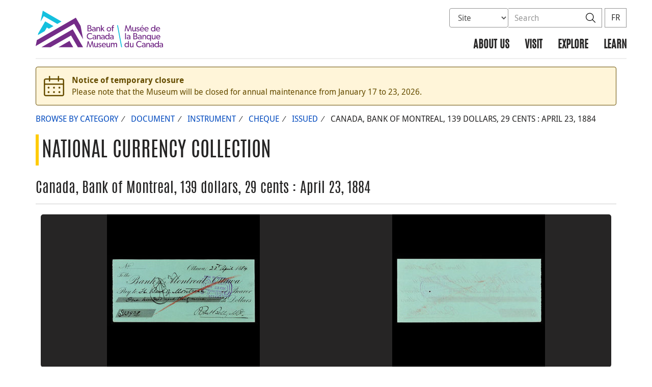

--- FILE ---
content_type: text/html; charset=UTF-8
request_url: https://www.bankofcanadamuseum.ca/collection/artefact/view/2003.0049.00002.000/canada-banque-de-montreal-139-dollars-29-cents-23-avril-1884
body_size: 18981
content:
<!DOCTYPE html>
<html lang="en-US">
<head>
    <meta http-equiv="X-UA-Compatible" content="IE=edge">
    <meta http-equiv="content-type" content="text/html; charset=UTF-8"/>
    <meta name="twitter:card" content="summary"/>
    <meta name="twitter:site" content="@BoCMuseum"/>
    <meta name="twitter:title" content="Bank of Canada Museum"/>
    <meta name="twitter:description" content="The Bank of Canada Museum features permanent displays of the history of money in Canada and around the world, as well as temporary and travelling exhibitions on a variety of money-related themes."/>
    <meta name="twitter:image" content="https://www.bankofcanadamuseum.ca/wp-content/uploads/2020/04/avatar-03.jpg"/>
    <meta property="og:url" content=""/>
    <meta property="og:title" content="Bank of Canada Museum"/>
    <meta property="og:image" content="https://www.bankofcanadamuseum.ca/wp-content/uploads/2020/04/avatar-03.jpg"/>
    <meta property="og:description" content="The Bank of Canada Museum features permanent displays of the history of money in Canada and around the world, as well as temporary and travelling exhibitions on a variety of money-related themes."/>
    <meta property="og:type" content="website"/>
    <meta property="description" content="The Bank of Canada Museum features permanent displays of the history of money in Canada and around the world, as well as temporary and travelling exhibitions on a variety of money-related themes."/>
    <meta name="viewport" content="width=device-width, initial-scale=1.0">
        <meta name="collection" content="museum"/>
    <meta name="publication_date" content=""/>
    <meta name="last_modified_date" content=""/>
    <title>Bank of Canada Museum</title>

    <link rel='stylesheet' id='all-css-css'  href='https://www.bankofcanadamuseum.ca/wp-content/themes/museum-build/css/all.css?dts=20251118201134' type='text/css' media='screen' />
<link rel='stylesheet' id='print-css-css'  href='https://www.bankofcanadamuseum.ca/wp-content/themes/museum-build/css/print.css?dts=20251118201134' type='text/css' media='print' />
<link rel='stylesheet' id='font-awesome-css-css'  href='https://www.bankofcanadamuseum.ca/wp-content/themes/museum-build/css/font-awesome-all.min.css?dts=20251118201134' type='text/css' media='all' />
<link rel='stylesheet' id='bocss-css-css'  href='https://www.bankofcanadamuseum.ca/wp-content/themes/museum-build/css/BoCSS.css?dts=20251118201134' type='text/css' media='screen' />
<link rel='stylesheet' id='carrington-business-css'  href='https://www.bankofcanadamuseum.ca/wp-content/themes/museum-build/style.css?dts=20251118201134' type='text/css' media='screen' />
<link rel='stylesheet' id='wp-block-library-css'  href='https://www.bankofcanadamuseum.ca/wp-includes/css/dist/block-library/style.min.css?dts=20251118201134' type='text/css' media='all' />
<style id='elasticpress-related-posts-style-inline-css' type='text/css'>
.editor-styles-wrapper .wp-block-elasticpress-related-posts ul,.wp-block-elasticpress-related-posts ul{list-style-type:none;padding:0}.editor-styles-wrapper .wp-block-elasticpress-related-posts ul li a>div{display:inline}

</style>
<style id='global-styles-inline-css' type='text/css'>
body{--wp--preset--color--black: #000000;--wp--preset--color--cyan-bluish-gray: #abb8c3;--wp--preset--color--white: #ffffff;--wp--preset--color--pale-pink: #f78da7;--wp--preset--color--vivid-red: #cf2e2e;--wp--preset--color--luminous-vivid-orange: #ff6900;--wp--preset--color--luminous-vivid-amber: #fcb900;--wp--preset--color--light-green-cyan: #7bdcb5;--wp--preset--color--vivid-green-cyan: #00d084;--wp--preset--color--pale-cyan-blue: #8ed1fc;--wp--preset--color--vivid-cyan-blue: #0693e3;--wp--preset--color--vivid-purple: #9b51e0;--wp--preset--gradient--vivid-cyan-blue-to-vivid-purple: linear-gradient(135deg,rgba(6,147,227,1) 0%,rgb(155,81,224) 100%);--wp--preset--gradient--light-green-cyan-to-vivid-green-cyan: linear-gradient(135deg,rgb(122,220,180) 0%,rgb(0,208,130) 100%);--wp--preset--gradient--luminous-vivid-amber-to-luminous-vivid-orange: linear-gradient(135deg,rgba(252,185,0,1) 0%,rgba(255,105,0,1) 100%);--wp--preset--gradient--luminous-vivid-orange-to-vivid-red: linear-gradient(135deg,rgba(255,105,0,1) 0%,rgb(207,46,46) 100%);--wp--preset--gradient--very-light-gray-to-cyan-bluish-gray: linear-gradient(135deg,rgb(238,238,238) 0%,rgb(169,184,195) 100%);--wp--preset--gradient--cool-to-warm-spectrum: linear-gradient(135deg,rgb(74,234,220) 0%,rgb(151,120,209) 20%,rgb(207,42,186) 40%,rgb(238,44,130) 60%,rgb(251,105,98) 80%,rgb(254,248,76) 100%);--wp--preset--gradient--blush-light-purple: linear-gradient(135deg,rgb(255,206,236) 0%,rgb(152,150,240) 100%);--wp--preset--gradient--blush-bordeaux: linear-gradient(135deg,rgb(254,205,165) 0%,rgb(254,45,45) 50%,rgb(107,0,62) 100%);--wp--preset--gradient--luminous-dusk: linear-gradient(135deg,rgb(255,203,112) 0%,rgb(199,81,192) 50%,rgb(65,88,208) 100%);--wp--preset--gradient--pale-ocean: linear-gradient(135deg,rgb(255,245,203) 0%,rgb(182,227,212) 50%,rgb(51,167,181) 100%);--wp--preset--gradient--electric-grass: linear-gradient(135deg,rgb(202,248,128) 0%,rgb(113,206,126) 100%);--wp--preset--gradient--midnight: linear-gradient(135deg,rgb(2,3,129) 0%,rgb(40,116,252) 100%);--wp--preset--duotone--dark-grayscale: url('#wp-duotone-dark-grayscale');--wp--preset--duotone--grayscale: url('#wp-duotone-grayscale');--wp--preset--duotone--purple-yellow: url('#wp-duotone-purple-yellow');--wp--preset--duotone--blue-red: url('#wp-duotone-blue-red');--wp--preset--duotone--midnight: url('#wp-duotone-midnight');--wp--preset--duotone--magenta-yellow: url('#wp-duotone-magenta-yellow');--wp--preset--duotone--purple-green: url('#wp-duotone-purple-green');--wp--preset--duotone--blue-orange: url('#wp-duotone-blue-orange');--wp--preset--font-size--small: 13px;--wp--preset--font-size--medium: 20px;--wp--preset--font-size--large: 36px;--wp--preset--font-size--x-large: 42px;}.has-black-color{color: var(--wp--preset--color--black) !important;}.has-cyan-bluish-gray-color{color: var(--wp--preset--color--cyan-bluish-gray) !important;}.has-white-color{color: var(--wp--preset--color--white) !important;}.has-pale-pink-color{color: var(--wp--preset--color--pale-pink) !important;}.has-vivid-red-color{color: var(--wp--preset--color--vivid-red) !important;}.has-luminous-vivid-orange-color{color: var(--wp--preset--color--luminous-vivid-orange) !important;}.has-luminous-vivid-amber-color{color: var(--wp--preset--color--luminous-vivid-amber) !important;}.has-light-green-cyan-color{color: var(--wp--preset--color--light-green-cyan) !important;}.has-vivid-green-cyan-color{color: var(--wp--preset--color--vivid-green-cyan) !important;}.has-pale-cyan-blue-color{color: var(--wp--preset--color--pale-cyan-blue) !important;}.has-vivid-cyan-blue-color{color: var(--wp--preset--color--vivid-cyan-blue) !important;}.has-vivid-purple-color{color: var(--wp--preset--color--vivid-purple) !important;}.has-black-background-color{background-color: var(--wp--preset--color--black) !important;}.has-cyan-bluish-gray-background-color{background-color: var(--wp--preset--color--cyan-bluish-gray) !important;}.has-white-background-color{background-color: var(--wp--preset--color--white) !important;}.has-pale-pink-background-color{background-color: var(--wp--preset--color--pale-pink) !important;}.has-vivid-red-background-color{background-color: var(--wp--preset--color--vivid-red) !important;}.has-luminous-vivid-orange-background-color{background-color: var(--wp--preset--color--luminous-vivid-orange) !important;}.has-luminous-vivid-amber-background-color{background-color: var(--wp--preset--color--luminous-vivid-amber) !important;}.has-light-green-cyan-background-color{background-color: var(--wp--preset--color--light-green-cyan) !important;}.has-vivid-green-cyan-background-color{background-color: var(--wp--preset--color--vivid-green-cyan) !important;}.has-pale-cyan-blue-background-color{background-color: var(--wp--preset--color--pale-cyan-blue) !important;}.has-vivid-cyan-blue-background-color{background-color: var(--wp--preset--color--vivid-cyan-blue) !important;}.has-vivid-purple-background-color{background-color: var(--wp--preset--color--vivid-purple) !important;}.has-black-border-color{border-color: var(--wp--preset--color--black) !important;}.has-cyan-bluish-gray-border-color{border-color: var(--wp--preset--color--cyan-bluish-gray) !important;}.has-white-border-color{border-color: var(--wp--preset--color--white) !important;}.has-pale-pink-border-color{border-color: var(--wp--preset--color--pale-pink) !important;}.has-vivid-red-border-color{border-color: var(--wp--preset--color--vivid-red) !important;}.has-luminous-vivid-orange-border-color{border-color: var(--wp--preset--color--luminous-vivid-orange) !important;}.has-luminous-vivid-amber-border-color{border-color: var(--wp--preset--color--luminous-vivid-amber) !important;}.has-light-green-cyan-border-color{border-color: var(--wp--preset--color--light-green-cyan) !important;}.has-vivid-green-cyan-border-color{border-color: var(--wp--preset--color--vivid-green-cyan) !important;}.has-pale-cyan-blue-border-color{border-color: var(--wp--preset--color--pale-cyan-blue) !important;}.has-vivid-cyan-blue-border-color{border-color: var(--wp--preset--color--vivid-cyan-blue) !important;}.has-vivid-purple-border-color{border-color: var(--wp--preset--color--vivid-purple) !important;}.has-vivid-cyan-blue-to-vivid-purple-gradient-background{background: var(--wp--preset--gradient--vivid-cyan-blue-to-vivid-purple) !important;}.has-light-green-cyan-to-vivid-green-cyan-gradient-background{background: var(--wp--preset--gradient--light-green-cyan-to-vivid-green-cyan) !important;}.has-luminous-vivid-amber-to-luminous-vivid-orange-gradient-background{background: var(--wp--preset--gradient--luminous-vivid-amber-to-luminous-vivid-orange) !important;}.has-luminous-vivid-orange-to-vivid-red-gradient-background{background: var(--wp--preset--gradient--luminous-vivid-orange-to-vivid-red) !important;}.has-very-light-gray-to-cyan-bluish-gray-gradient-background{background: var(--wp--preset--gradient--very-light-gray-to-cyan-bluish-gray) !important;}.has-cool-to-warm-spectrum-gradient-background{background: var(--wp--preset--gradient--cool-to-warm-spectrum) !important;}.has-blush-light-purple-gradient-background{background: var(--wp--preset--gradient--blush-light-purple) !important;}.has-blush-bordeaux-gradient-background{background: var(--wp--preset--gradient--blush-bordeaux) !important;}.has-luminous-dusk-gradient-background{background: var(--wp--preset--gradient--luminous-dusk) !important;}.has-pale-ocean-gradient-background{background: var(--wp--preset--gradient--pale-ocean) !important;}.has-electric-grass-gradient-background{background: var(--wp--preset--gradient--electric-grass) !important;}.has-midnight-gradient-background{background: var(--wp--preset--gradient--midnight) !important;}.has-small-font-size{font-size: var(--wp--preset--font-size--small) !important;}.has-medium-font-size{font-size: var(--wp--preset--font-size--medium) !important;}.has-large-font-size{font-size: var(--wp--preset--font-size--large) !important;}.has-x-large-font-size{font-size: var(--wp--preset--font-size--x-large) !important;}
</style>
<link rel='stylesheet' id='contact-form-7-css'  href='https://www.bankofcanadamuseum.ca/wp-content/plugins/contact-form-7/includes/css/styles.css?dts=20251118201134' type='text/css' media='all' />
<style id='contact-form-7-inline-css' type='text/css'>
.wpcf7 .wpcf7-recaptcha iframe {margin-bottom: 0;}.wpcf7 .wpcf7-recaptcha[data-align="center"] > div {margin: 0 auto;}.wpcf7 .wpcf7-recaptcha[data-align="right"] > div {margin: 0 0 0 auto;}
</style>
<link rel='stylesheet' id='elasticpress-facets-css'  href='https://www.bankofcanadamuseum.ca/wp-content/plugins/elasticpress/dist/css/facets-styles.css?dts=20251118201134' type='text/css' media='all' />
<link rel='stylesheet' id='fancybox-css'  href='https://www.bankofcanadamuseum.ca/wp-content/plugins/easy-fancybox/fancybox/1.5.4/jquery.fancybox.min.css?dts=20251118201134' type='text/css' media='screen' />
<style id='fancybox-inline-css' type='text/css'>
#fancybox-outer{background:#fff}#fancybox-content{background:#fff;border-color:#fff;color:inherit;}
</style>
<link rel='stylesheet' id='cf7cf-style-css'  href='https://www.bankofcanadamuseum.ca/wp-content/plugins/cf7-conditional-fields/style.css?dts=20251118201134' type='text/css' media='all' />

            <script type='text/javascript'>
                CFCT = {
                    url: 'https://www.bankofcanadamuseum.ca/'
                };
            </script>
        <script type='text/javascript' src='https://www.bankofcanadamuseum.ca/wp-includes/js/jquery/jquery.min.js?dts=20251118201134' id='jquery-core-js'></script>
<script type='text/javascript' src='https://www.bankofcanadamuseum.ca/wp-includes/js/jquery/jquery-migrate.min.js?dts=20251118201134' id='jquery-migrate-js'></script>
<script type='text/javascript' src='https://www.bankofcanadamuseum.ca/wp-content/themes/parent-build/js/numeral.min.js?dts=20251118201134' id='numeral-js'></script>
<script type='text/javascript' src='https://www.bankofcanadamuseum.ca/wp-content/themes/parent-build/js/numeralLocales.js?dts=20251118201134' id='numeralLocales-js'></script>
<script type='text/javascript' src='https://www.bankofcanadamuseum.ca/wp-content/themes/parent-build/js/checkStorageAvailable.js?dts=20251118201134' id='checkStorageAvailable-js'></script>
<script type='text/javascript' src='https://www.bankofcanadamuseum.ca/wp-content/plugins/boc_post_callout/src/PostCallout/js/widget-card.js?dts=20251118201134' id='post_callout_js-js'></script>
<script type='text/javascript'>numeral.locale('boc_en')</script>

    <link rel="apple-touch-icon" sizes="57x57" href="https://www.bankofcanadamuseum.ca/wp-content/themes/museum-build/img/favicon/apple-touch-icon-57x57.png">
<link rel="apple-touch-icon" sizes="60x60" href="https://www.bankofcanadamuseum.ca/wp-content/themes/museum-build/img/favicon/apple-touch-icon-60x60.png">
<link rel="apple-touch-icon" sizes="72x72" href="https://www.bankofcanadamuseum.ca/wp-content/themes/museum-build/img/favicon/apple-touch-icon-72x72.png">
<link rel="apple-touch-icon" sizes="76x76" href="https://www.bankofcanadamuseum.ca/wp-content/themes/museum-build/img/favicon/apple-touch-icon-76x76.png">
<link rel="apple-touch-icon" sizes="114x114" href="https://www.bankofcanadamuseum.ca/wp-content/themes/museum-build/img/favicon/apple-touch-icon-114x114.png">
<link rel="apple-touch-icon" sizes="120x120" href="https://www.bankofcanadamuseum.ca/wp-content/themes/museum-build/img/favicon/apple-touch-icon-120x120.png">
<link rel="apple-touch-icon" sizes="144x144" href="https://www.bankofcanadamuseum.ca/wp-content/themes/museum-build/img/favicon/apple-touch-icon-144x144.png">
<link rel="apple-touch-icon" sizes="152x152" href="https://www.bankofcanadamuseum.ca/wp-content/themes/museum-build/img/favicon/apple-touch-icon-152x152.png">
<link rel="apple-touch-icon" sizes="180x180" href="https://www.bankofcanadamuseum.ca/wp-content/themes/museum-build/img/favicon/apple-touch-icon-180x180.png">
<link rel="icon" type="image/png" sizes="192x192" href="https://www.bankofcanadamuseum.ca/wp-content/themes/museum-build/img/favicon/android-chrome-192x192.png">
<link rel="manifest" href="https://www.bankofcanadamuseum.ca/wp-content/themes/museum-build/img/favicon/site.webmanifest">
<link rel="mask-icon" href="https://www.bankofcanadamuseum.ca/wp-content/themes/museum-build/img/favicon/safari-pinned-tab.svg" color="#23242C">
<link id="favicon" type="image/png" sizes="16x16" rel="icon" href="https://www.bankofcanadamuseum.ca/wp-content/themes/museum-build/img/favicon/favicon-16x16.png">
<link id="favicon" type="image/png" sizes="32x32" rel="icon" href="https://www.bankofcanadamuseum.ca/wp-content/themes/museum-build/img/favicon/favicon-32x32.png">
    <link id="favicon" rel="shortcut icon" href="https://www.bankofcanadamuseum.ca/wp-content/themes/museum-build/img/favicon/favicon.ico">
<meta name="msapplication-TileColor" content="#FFFFFF">
<meta name="msapplication-config" content="https://www.bankofcanadamuseum.ca/wp-content/themes/museum-build/img/favicon/browserconfig.xml">
<meta name="theme-color" content="#23242C">


    <script async src="https://www.googletagmanager.com/gtag/js?id=G-MPMFX8S5KN"></script>

<script type="text/javascript">
    var gaVars = {
        domains: ['www.bankofcanadamuseum.ca','www.museedelabanqueducanada.ca'],
        ga4analyticsAccount: 'G-MPMFX8S5KN',
        baseUrl: 'https://www.bankofcanadamuseum.ca/',
        pageUrl: 'https://www.bankofcanadamuseum.ca/collection/artefact/view/2003.0049.00002.000/canada-banque-de-montreal-139-dollars-29-cents-23-avril-1884',
        activeLang: 'en'
    };

    window.dataLayer = window.dataLayer || [];

    function gtag() {
        dataLayer.push(arguments);
        var event = arguments[1]
        var parameters = arguments[2];
        if (localStorage.getItem('_bocDebug') === 'true' && parameters) {
            if (typeof event === 'string') {
                var debugString = 'event: ' + (event.length <= 40 ? event : (event.substring(0, 38) + '..'));
            }
            for (var param in parameters) {
                let value = parameters[param];
                if (typeof value === 'string') {
                    debugString = debugString.concat("\n  " + param + ": " +
                            (value.length <= 100 ? value : value.toString().substring(0, 98) + '..'));
                }
            }
            console.log(debugString, '\n', parameters);
        }
    }

    gtag('js', new Date());

    var DNT = 'no';
    if (navigator.doNotTrack === "yes" || navigator.doNotTrack === "1" || navigator.msDoNotTrack === "1"
        || window.doNotTrack === "yes" || window.doNotTrack === "1" || window.msDoNotTrack === "1") {
        DNT = 'yes';
    }

    var options = {
        // By default gtag('config'...) triggers a page_view, we need to disable it here because we
        // are sending a manual page_view event with dimensions later, this is to avoid duplicate page_view events
        'send_page_view': false,
        'linker': {
            'domains': gaVars.domains
        },
        'link_attribution': {
            'cookie_name': '_gaela',
            'cookie_expires': 60,
            'levels': 9
        },
        'anonymize_ip': true,
        // We need to map dimensions to the Custom Dimension Names set in Google Analytics
        'custom_map': {'dimension1': 'DNT', 'dimension2': 'URLAnchor'},
    };

    if (gaVars.ga4analyticsAccount) {
        gtag('config', gaVars.ga4analyticsAccount, options);
    }
    // Manually send page_view event with dimensions
    gtag('event', 'page_view', {'DNT': DNT, 'URLAnchor': location.hash});

    if (localStorage.getItem('_bocDebug') === 'true') {
        // eslint-disable-next-line no-console
        console.log("  Options:", options, "\ndataLayer: ", dataLayer);
    }

    /**
     * Ensures all YouTube embed iframes within the specified container have the IFrame Player API enabled.
     * Adds or updates the 'enablejsapi=1' parameter in the iframe src if missing.
     * Handles invalid iframe src values gracefully.
     *
     * @param {Element|Document} container - The DOM element or document to search within.
     */
    function enableIFramePlayerAPI(container) {
        const iframes = container.querySelectorAll('iframe[src*="youtube.com/embed"]');

        iframes.forEach((iframe) => {
            try {
                const src = new URL(iframe.src);

                const enableJsApi = src.searchParams.get('enablejsapi');
                if (enableJsApi !== '1') {
                    src.searchParams.set('enablejsapi', '1');
                    iframe.src = src.toString();
                }
            } catch (e) {
                console.warn('Invalid iframe src:', iframe.src, e);
            }
        });
    }

    // Enable the JS IFrame Player API on all YouTube videos on the page
    document.addEventListener('DOMContentLoaded', () => {
        enableIFramePlayerAPI(document.body);

        // Make sure it works with the ajax updater
        jQuery('#main-content').on('ajax-updater:page-loaded', () => {
            enableIFramePlayerAPI(document.body);
        });
    });

</script>


    <script type="text/javascript">
        var bocVars = {
            'homeUrl': "https://www.bankofcanadamuseum.ca/",
            'lang': "en",
        };

    </script>

    <script type="application/ld+json">
        {
          "@context": "http://schema.org/",
          "@type": "Organization",
          "name": "Bank of Canada Museum",
          "url" : "https://www.bankofcanadamuseum.ca/",
          "sameAs":[
          "https://twitter.com/BoCMuseum",
          "https://www.instagram.com/bocmuseum/",
          "https://www.facebook.com/BoCMuseum/"
          ]
        }
    </script>
</head>

<body class=" no-js">
<div id="skip" class="hidden-xs">
    <div id="skip-link-wrapper">
        <a id="skip-link" href="#main-content">Skip to content</a>
    </div>
</div>
<div class='header-top'></div>
<div class="container">
    <div class="row">
        <div class="col-sm-12">
            <nav class="navbar navbar-default" id="navbar-accordion">
                <div id="header-logo">
                    <a class="header-logo" href="https://www.bankofcanadamuseum.ca/">
                        <div class='pbox_default-style'>
        <div class='pbox_default-style_body'>
        <div id='content'>
            <div class='pbox-text-item'>
    <div class='pbox-item-content'>
        <svg version="1.1" id="Layer_1" xmlns="http://www.w3.org/2000/svg" xmlns:xlink="http://www.w3.org/1999/xlink" x="0px" y="0px"
	 viewBox="0 0 329 95" style="enable-background:new 0 0 329 95;" xml:space="preserve">
<style type="text/css">
	.logo-st00{fill:#702784;}
	.logo-st10{fill:#14C0DE;}
	.logo-st20{fill:#742C88;}
</style>
<g>
	<g>
		<g>
			<g>
				<polygon class="logo-st00" points="145.4,78.8 140.9,92 136.4,78.8 134.6,78.8 131.7,94.7 133.8,94.7 135.8,83.3 139.8,94.6 
					141.9,94.6 145.9,83.3 147.9,94.7 150.1,94.7 147.1,78.8 				"/>
			</g>
			<g>
				<g>
					<path class="logo-st00" d="M143.1,52.5c-1,0.8-2.3,1-4,1l-5.2,0l0-15.9l4.3,0c1.5,0,2.8,0.1,3.8,0.8c1,0.6,1.7,1.6,1.7,3.2
						c0,1.7-1.1,3.1-2.4,3.5v0c2.1,0.4,3.5,1.8,3.5,3.9C144.8,50.6,144.1,51.7,143.1,52.5z M141.3,46.7c-0.8-0.5-1.8-0.6-2.8-0.6
						l-2.4,0l0,5.6l2.4,0c1,0,2,0,2.8-0.6c0.8-0.5,1.2-1.2,1.2-2.2C142.5,47.9,142.1,47.2,141.3,46.7z M140.4,39.8
						c-0.6-0.3-1.2-0.4-2.2-0.4l-2.1,0l0,5.1l1.9,0c1.1,0,1.8-0.1,2.4-0.5c0.5-0.4,1.1-0.9,1.1-2.1
						C141.5,40.7,140.9,40.1,140.4,39.8z"/>
					<path class="logo-st00" d="M154.9,53.5l-2.1,0l0-1.4c-0.4,0.5-1.5,1.6-3.5,1.6c-2,0-3.8-1.3-3.8-3.4c0-2.1,1.8-3.2,4.3-3.3l2.9-0.1
						l0-0.4c0-1.7-1.1-2.5-2.7-2.5c-1.6,0-2.9,0.7-3.3,0.9l-0.7-1.5c0.8-0.5,2.3-1.1,4.1-1.1c1.8,0,2.9,0.5,3.6,1.2
						c0.7,0.8,1.2,1.7,1.2,3.6L154.9,53.5z M152.7,48.3l-2.6,0.2c-1.8,0.1-2.5,0.9-2.5,1.9c0,1,0.8,1.9,2.3,1.9c1.4,0,2.4-1,2.8-1.6
						L152.7,48.3z"/>
					<path class="logo-st00" d="M166.4,53.5l-2.2,0l0-6.1c0-1.8-0.3-3.2-2.3-3.2c-2.1,0-2.8,1.7-2.8,3.8l0,5.5l-2.2,0l0-11l2.2,0l0,1.7
						h0.1c0.6-1.1,1.8-1.9,3.3-1.9c3.1,0,3.9,2.1,3.9,4.7L166.4,53.5z"/>
					<path class="logo-st00" d="M178.3,53.5l-2.6,0l-3.8-5.3l-1.3,1.2l0,4.1l-2.2,0l0-15.9l2.2,0l0,9.3l4.5-4.4l2.6,0l-4.3,4.1L178.3,53.5
						z"/>
					<path class="logo-st00" d="M189.3,53.8c-3.3,0-5.8-2.3-5.8-5.7c0-3.4,2.5-5.7,5.8-5.7c3.3,0,5.8,2.3,5.8,5.7
						C195.1,51.5,192.5,53.8,189.3,53.8z M189.3,44.2c-2.2,0-3.6,1.7-3.6,3.8c0,2.2,1.4,3.9,3.6,3.9c2.2,0,3.6-1.7,3.6-3.9
						C192.8,45.9,191.5,44.2,189.3,44.2z"/>
					<path class="logo-st00" d="M202.6,39.3c0,0-0.6-0.2-1.2-0.2c-1.5,0-1.7,1.1-1.7,2.3l0,1.2l2.6,0l0,1.8l-2.6,0l0,9.2l-2.2,0l0-9.2
						l-1.6,0l0-1.8l1.6,0l0-1.1c0-1.4,0.3-2.4,0.7-2.9c0.5-0.6,1.4-1.2,2.6-1.2c1.3,0,1.9,0.3,1.9,0.3L202.6,39.3z"/>
					<path class="logo-st00" d="M146,72c-1,1.1-2.8,2.3-5.8,2.3c-4.6,0-8.1-3.3-8.1-8.2c0-5,3.6-8.2,8.2-8.2c3,0,4.8,1.3,5.6,2.1l-0.9,1.8
						c-0.6-0.8-2.4-1.9-4.6-1.9c-3.4,0-5.9,2.5-5.9,6.2c0,3.7,2.5,6.2,5.9,6.2c2.1,0,3.7-0.8,4.8-1.9L146,72z"/>
					<path class="logo-st00" d="M156.2,74.1l-2.1,0l0-1.4c-0.4,0.5-1.5,1.6-3.5,1.6c-2,0-3.8-1.3-3.8-3.4c0-2.1,1.8-3.2,4.3-3.3l2.9-0.1
						l0-0.4c0-1.7-1.1-2.5-2.7-2.5c-1.6,0-2.9,0.7-3.3,0.9l-0.7-1.5c0.8-0.5,2.3-1.1,4.1-1.1c1.8,0,2.9,0.5,3.6,1.3
						c0.7,0.8,1.2,1.7,1.2,3.6L156.2,74.1z M154.1,68.8l-2.6,0.2c-1.8,0.1-2.5,0.9-2.5,1.9c0,1,0.8,1.9,2.3,1.9c1.4,0,2.4-1,2.8-1.6
						L154.1,68.8z"/>
					<path class="logo-st00" d="M167.7,74.1l-2.2,0l0-6.1c0-1.8-0.3-3.2-2.3-3.2c-2.1,0-2.8,1.7-2.8,3.8l0,5.5l-2.2,0l0-11l2.2,0l0,1.7
						h0.1c0.6-1.1,1.8-1.9,3.3-1.9c3.1,0,3.9,2.1,3.9,4.7L167.7,74.1z"/>
					<path class="logo-st00" d="M178.3,74.1l-2.1,0l0-1.4c-0.4,0.5-1.5,1.6-3.5,1.6c-2,0-3.8-1.3-3.8-3.4c0-2.1,1.8-3.2,4.3-3.3l2.9-0.1
						l0-0.4c0-1.7-1.1-2.5-2.7-2.5c-1.6,0-2.9,0.7-3.3,0.9l-0.7-1.5c0.8-0.5,2.3-1.1,4.1-1.1c1.8,0,2.9,0.5,3.6,1.2
						c0.7,0.8,1.2,1.7,1.2,3.6L178.3,74.1z M176.1,68.9l-2.6,0.2c-1.8,0.1-2.5,0.9-2.5,1.9c0,1,0.8,1.9,2.3,1.9c1.4,0,2.4-1,2.8-1.6
						L176.1,68.9z"/>
					<path class="logo-st00" d="M190.8,74.1l-2.1,0l0-1.8h0c-0.9,1.3-2.3,2-3.9,2c-3.3,0-5.3-2.5-5.3-5.8c0-3.2,2.1-5.7,5.3-5.7
						c1.8,0,3.1,0.8,3.8,1.9h0l0-6.7l2.2,0L190.8,74.1z M185.3,64.8c-2.2,0-3.5,1.7-3.5,3.8c0,2.2,1.3,3.9,3.5,3.9
						c2.2,0,3.5-1.7,3.5-3.9C188.7,66.4,187.4,64.8,185.3,64.8z"/>
					<path class="logo-st00" d="M201.4,74.1l-2.1,0l0-1.4c-0.4,0.5-1.5,1.6-3.5,1.6c-2,0-3.8-1.3-3.8-3.4c0-2.1,1.8-3.2,4.3-3.3l2.9-0.1
						l0-0.4c0-1.7-1.1-2.5-2.7-2.5c-1.6,0-2.9,0.7-3.3,0.9l-0.7-1.5c0.8-0.5,2.3-1.1,4.1-1.1c1.8,0,2.9,0.5,3.6,1.3
						c0.7,0.8,1.2,1.7,1.2,3.6L201.4,74.1z M199.2,68.9l-2.6,0.2c-1.8,0.1-2.5,0.9-2.5,1.9c0,1,0.8,1.9,2.3,1.9c1.4,0,2.4-1,2.8-1.6
						L199.2,68.9z"/>
					<path class="logo-st00" d="M160.4,94.7l-2.1,0l0-1.6c-0.6,1.1-1.8,1.8-3.4,1.8c-1.6,0-2.5-0.5-3-1.3c-0.6-0.7-0.8-1.8-0.8-3.4l0-6.6
						l2.2,0l0,6.5c0,1.5,0.3,2.9,2.3,2.9c1.9,0,2.7-1.7,2.7-3.5l0-5.9l2.2,0L160.4,94.7z"/>
					<path class="logo-st00" d="M168.7,94c-0.8,0.6-1.8,1-3,1c-1.8,0-3.3-0.8-4.3-2l1.1-1.3c0.8,1,2.2,1.6,3.2,1.6c1,0,2.1-0.4,2.1-1.6
						c0-1.2-1.7-1.6-2.5-1.8c-0.7-0.3-1-0.3-1.5-0.6c-0.7-0.3-1.7-1.1-1.7-2.6c0-2,1.8-3.1,3.7-3.1c1.9,0,3,0.7,3.7,1.4l-0.9,1.4
						c-0.6-0.7-1.7-1.2-2.8-1.2c-1.1,0-1.8,0.5-1.8,1.4c0,0.9,1.1,1.3,2.1,1.6c0.6,0.2,1,0.3,1.5,0.5c0.4,0.2,0.9,0.5,1.3,0.8
						c0.4,0.4,0.9,1,0.9,2C169.9,92.5,169.5,93.4,168.7,94z"/>
					<path class="logo-st00" d="M181.5,89.7l-8.4,0c0.1,2.2,1.5,3.5,3.5,3.5c2.1,0,3.4-1.1,3.6-1.3l0.9,1.3c-0.1,0.1-1.5,1.7-4.8,1.7
						c-3.3,0-5.5-2.3-5.5-5.8c0-3.5,2.5-5.7,5.6-5.7c3,0,5.2,2.2,5.2,5.2C181.6,89.2,181.5,89.7,181.5,89.7z M179.5,88.3
						c0-1.2-0.9-3.1-3.2-3.1c-2.2,0-3.2,1.8-3.2,3.1L179.5,88.3z"/>
					<path class="logo-st00" d="M192.2,94.7l-2.1,0l0-1.6c-0.6,1.1-1.8,1.8-3.4,1.8c-1.6,0-2.5-0.5-3-1.3c-0.6-0.7-0.8-1.8-0.8-3.4l0-6.6
						l2.2,0l0,6.5c0,1.5,0.3,2.9,2.3,2.9c1.9,0,2.7-1.7,2.7-3.5l0-5.9l2.2,0L192.2,94.7z"/>
					<path class="logo-st00" d="M210.2,94.7l-2.2,0l0-6.4c0-1.3-0.2-3-2-3c-1.8,0-2.6,1.7-2.6,3.6l0,5.7l-2.2,0l0-6.4c0-1.6-0.4-3-2-3
						c-1.8,0-2.6,1.7-2.6,3.6l0,5.7l-2.2,0l0-11l2.2,0l0,1.7l0.1,0c0.5-1,1.7-1.9,3.2-1.9c1.6,0,2.7,0.7,3.3,2.2
						c0.7-1.4,1.9-2.2,3.5-2.2c2.9,0,3.7,2.2,3.7,4.5L210.2,94.7z"/>
				</g>
			</g>
		</g>
		<g>
			<polygon class="logo-st10" points="210.4,37.7 221,94.7 223.3,94.7 212.7,37.7 			"/>
		</g>
		<g>
			<g>
				<polygon class="logo-st00" points="243.6,37.7 239.1,50.8 234.5,37.7 232.8,37.7 229.9,53.5 232,53.5 234,42.1 238,53.4 240.1,53.4 
					244.1,42.1 246.1,53.5 248.3,53.5 245.3,37.7 				"/>
			</g>
			<path class="logo-st00" d="M258.8,53.5l-2.1,0l0-1.6c-0.6,1.1-1.8,1.8-3.4,1.8c-1.6,0-2.5-0.5-3-1.3c-0.6-0.7-0.8-1.8-0.8-3.4l0-6.6
				l2.2,0l0,6.5c0,1.5,0.3,2.9,2.3,2.9c1.9,0,2.7-1.7,2.7-3.5l0-5.9l2.2,0L258.8,53.5z"/>
			<path class="logo-st00" d="M267.2,52.8c-0.8,0.6-1.8,1-3,1c-1.8,0-3.3-0.8-4.3-2l1.1-1.3c0.8,1,2.2,1.6,3.2,1.6c1,0,2.1-0.4,2.1-1.6
				c0-1.2-1.7-1.6-2.5-1.8c-0.7-0.3-1-0.3-1.5-0.6c-0.7-0.3-1.7-1.1-1.7-2.6c0-2,1.8-3.1,3.7-3.1c1.9,0,3,0.7,3.7,1.4l-0.9,1.4
				c-0.6-0.7-1.7-1.2-2.8-1.2c-1.1,0-1.8,0.5-1.8,1.4c0,0.9,1.1,1.3,2.1,1.6c0.6,0.2,1,0.3,1.5,0.5c0.4,0.2,0.9,0.5,1.3,0.8
				c0.4,0.4,0.9,1,0.9,2C268.3,51.4,267.9,52.2,267.2,52.8z"/>
			<path class="logo-st00" d="M279.9,48.6l-8.4,0c0.1,2.2,1.5,3.5,3.5,3.5c2.1,0,3.4-1.1,3.6-1.3l0.9,1.3c-0.1,0.1-1.5,1.7-4.8,1.7
				c-3.3,0-5.5-2.3-5.5-5.8c0-3.5,2.5-5.7,5.6-5.7c3,0,5.2,2.2,5.2,5.2C280,48,279.9,48.6,279.9,48.6z M277.9,47.1
				c0-1.2-0.9-3.1-3.2-3.1c-2.2,0-3.2,1.8-3.2,3.1L277.9,47.1z M277.7,37.6l-2.5,3.3l-1.7,0l2.1-3.3L277.7,37.6z"/>
			<path class="logo-st00" d="M291.6,48.6l-8.4,0c0.1,2.2,1.5,3.5,3.5,3.5c2.1,0,3.4-1.1,3.6-1.3l0.9,1.3c-0.1,0.1-1.5,1.7-4.8,1.7
				c-3.3,0-5.5-2.3-5.5-5.8c0-3.5,2.5-5.7,5.6-5.7c3,0,5.2,2.2,5.2,5.2C291.7,48.1,291.6,48.6,291.6,48.6z M289.6,47.1
				c0-1.2-0.9-3.1-3.2-3.1c-2.2,0-3.2,1.8-3.2,3.1L289.6,47.1z"/>
			<path class="logo-st00" d="M309.1,53.6l-2.1,0l0-1.8h0c-0.9,1.3-2.3,2-3.9,2c-3.3,0-5.3-2.5-5.3-5.8c0-3.2,2.1-5.7,5.3-5.7
				c1.8,0,3.1,0.8,3.8,1.9h0l0-6.7l2.2,0L309.1,53.6z M303.5,44.2c-2.2,0-3.5,1.7-3.5,3.8c0,2.2,1.3,3.9,3.5,3.9
				c2.2,0,3.5-1.7,3.5-3.9C307,45.9,305.7,44.2,303.5,44.2z"/>
			<path class="logo-st00" d="M321.5,48.6l-8.4,0c0.1,2.2,1.5,3.5,3.5,3.5c2.1,0,3.4-1.1,3.6-1.3l0.9,1.3c-0.1,0.1-1.5,1.7-4.8,1.7
				c-3.3,0-5.5-2.3-5.5-5.8c0-3.5,2.5-5.7,5.6-5.7c3,0,5.2,2.2,5.2,5.2C321.6,48.1,321.5,48.6,321.5,48.6z M319.5,47.2
				c0-1.2-0.9-3.1-3.2-3.1c-2.2,0-3.2,1.8-3.2,3.1L319.5,47.2z"/>
			<g>
				<path class="logo-st00" d="M233.3,74.1l-2.2,0l0-15.9l2.2,0L233.3,74.1z"/>
				<path class="logo-st00" d="M244.7,74.1l-2.1,0l0-1.4c-0.4,0.5-1.5,1.6-3.5,1.6c-2,0-3.8-1.3-3.8-3.4c0-2.1,1.8-3.2,4.3-3.3l2.9-0.1
					l0-0.4c0-1.7-1.1-2.5-2.7-2.5c-1.6,0-2.9,0.7-3.3,0.9l-0.7-1.5c0.8-0.5,2.3-1.1,4.1-1.1c1.8,0,2.9,0.5,3.6,1.2
					c0.7,0.8,1.2,1.7,1.2,3.6L244.7,74.1z M242.5,68.8L240,69c-1.8,0.1-2.5,0.9-2.5,1.9c0,1,0.8,1.9,2.3,1.9c1.4,0,2.4-1,2.8-1.6
					L242.5,68.8z"/>
				<path class="logo-st00" d="M261.6,73.1c-1,0.8-2.3,1-4,1l-5.2,0l0-15.9l4.3,0c1.5,0,2.8,0.1,3.8,0.8c1,0.6,1.7,1.6,1.7,3.2
					c0,1.7-1.1,3.1-2.4,3.5v0c2.1,0.4,3.5,1.8,3.5,3.9C263.3,71.2,262.6,72.3,261.6,73.1z M259.8,67.3c-0.8-0.5-1.8-0.6-2.8-0.6
					l-2.4,0l0,5.6l2.4,0c1,0,2,0,2.8-0.6c0.8-0.5,1.2-1.2,1.2-2.2C261,68.5,260.6,67.8,259.8,67.3z M258.9,60.4
					c-0.6-0.3-1.2-0.4-2.2-0.4l-2.1,0l0,5.1l1.9,0c1.1,0,1.8-0.1,2.4-0.5c0.5-0.4,1.1-0.9,1.1-2.1C260,61.3,259.4,60.7,258.9,60.4z"
					/>
				<path class="logo-st00" d="M273.7,74.1l-2.1,0l0-1.4c-0.4,0.5-1.5,1.6-3.5,1.6c-2,0-3.8-1.3-3.8-3.4c0-2.1,1.8-3.2,4.3-3.3l2.9-0.1
					l0-0.4c0-1.7-1.1-2.5-2.7-2.5c-1.6,0-2.9,0.7-3.3,0.9l-0.7-1.5c0.8-0.5,2.3-1.1,4.1-1.1c1.8,0,2.9,0.5,3.6,1.2
					c0.7,0.8,1.2,1.7,1.2,3.6L273.7,74.1z M271.5,68.9l-2.6,0.2c-1.8,0.1-2.5,0.9-2.5,1.9c0,1,0.8,1.9,2.3,1.9c1.4,0,2.4-1,2.8-1.6
					L271.5,68.9z"/>
				<path class="logo-st00" d="M285.4,74.1l-2.2,0l0-6.1c0-1.8-0.3-3.2-2.3-3.2c-2.1,0-2.8,1.7-2.8,3.8l0,5.5l-2.2,0l0-11l2.2,0l0,1.7h0.1
					c0.6-1.1,1.8-1.9,3.3-1.9c3.1,0,3.9,2.1,3.9,4.7L285.4,74.1z"/>
				<path class="logo-st00" d="M297.9,78.4l-2.2,0l0-6h0c-0.8,1.2-2.1,2-3.8,2c-3.3,0-5.3-2.5-5.3-5.8c0-3.3,2.1-5.7,5.3-5.7
					c1.6,0,3,0.6,3.9,1.9l0.1,0l0-1.7l2.1,0L297.9,78.4z M292.3,64.8c-2.2,0-3.5,1.7-3.5,3.8c0,2.2,1.3,3.9,3.5,3.9
					c2.2,0,3.5-1.7,3.5-3.9C295.8,66.4,294.5,64.8,292.3,64.8z"/>
				<path class="logo-st00" d="M309.6,74.2l-2.1,0l0-1.6c-0.6,1.1-1.8,1.8-3.4,1.8c-1.6,0-2.5-0.5-3-1.3c-0.6-0.7-0.8-1.8-0.8-3.4l0-6.6
					l2.2,0l0,6.5c0,1.5,0.3,2.9,2.3,2.9c1.9,0,2.7-1.7,2.7-3.5l0-5.9l2.2,0L309.6,74.2z"/>
				<path class="logo-st00" d="M322,69.2l-8.4,0c0.1,2.2,1.5,3.5,3.5,3.5c2.1,0,3.4-1.1,3.6-1.3l0.9,1.3c-0.1,0.1-1.5,1.7-4.8,1.7
					c-3.3,0-5.5-2.3-5.5-5.8c0-3.5,2.5-5.7,5.6-5.7c3,0,5.2,2.2,5.2,5.2C322,68.7,322,69.2,322,69.2z M319.9,67.7
					c0-1.2-0.9-3.1-3.2-3.1c-2.2,0-3.2,1.8-3.2,3.1L319.9,67.7z"/>
			</g>
			<g>
				<path class="logo-st00" d="M240.9,94.6l-2.1,0l0-1.8h0c-0.9,1.3-2.3,2-3.9,2c-3.3,0-5.3-2.5-5.3-5.8c0-3.2,2.1-5.7,5.3-5.7
					c1.8,0,3.1,0.8,3.8,1.9h0l0-6.7l2.2,0L240.9,94.6z M235.3,85.3c-2.2,0-3.5,1.7-3.5,3.8c0,2.2,1.3,3.9,3.5,3.9
					c2.2,0,3.5-1.7,3.5-3.9C238.8,86.9,237.5,85.3,235.3,85.3z"/>
				<path class="logo-st00" d="M252.7,94.7l-2.1,0l0-1.6c-0.6,1.1-1.8,1.8-3.4,1.8c-1.6,0-2.5-0.5-3-1.3c-0.6-0.7-0.8-1.8-0.8-3.4l0-6.6
					l2.2,0l0,6.5c0,1.5,0.3,2.9,2.3,2.9c1.9,0,2.7-1.7,2.7-3.5l0-5.9l2.2,0L252.7,94.7z"/>
				<path class="logo-st00" d="M273.6,92.6c-1,1.1-2.8,2.3-5.8,2.3c-4.6,0-8.1-3.3-8.1-8.2c0-5,3.6-8.2,8.2-8.2c3,0,4.8,1.3,5.6,2.1
					l-0.9,1.8c-0.6-0.8-2.4-1.9-4.6-1.9c-3.4,0-5.9,2.5-5.9,6.2c0,3.7,2.5,6.2,5.9,6.2c2.1,0,3.7-0.8,4.8-1.9L273.6,92.6z"/>
				<path class="logo-st00" d="M283.8,94.7l-2.1,0l0-1.4c-0.4,0.5-1.5,1.6-3.5,1.6c-2,0-3.8-1.3-3.8-3.4c0-2.1,1.8-3.2,4.3-3.3l2.9-0.1
					l0-0.4c0-1.7-1.1-2.5-2.7-2.5c-1.6,0-2.9,0.7-3.3,0.9l-0.7-1.5c0.8-0.5,2.3-1.1,4.1-1.1c1.8,0,2.9,0.5,3.6,1.2
					c0.7,0.8,1.2,1.7,1.2,3.6L283.8,94.7z M281.7,89.4l-2.6,0.2c-1.8,0.1-2.5,0.9-2.5,1.9c0,1,0.8,1.9,2.3,1.9c1.4,0,2.4-1,2.8-1.6
					L281.7,89.4z"/>
				<path class="logo-st00" d="M295.3,94.7l-2.2,0l0-6.1c0-1.8-0.3-3.2-2.3-3.2c-2.1,0-2.8,1.7-2.8,3.8l0,5.5l-2.2,0l0-11l2.2,0l0,1.7h0.1
					c0.6-1.1,1.8-1.9,3.3-1.9c3.1,0,3.9,2.1,3.9,4.7L295.3,94.7z"/>
				<path class="logo-st00" d="M305.9,94.7l-2.1,0l0-1.4c-0.4,0.5-1.5,1.6-3.5,1.6c-2,0-3.8-1.3-3.8-3.4c0-2.1,1.8-3.2,4.3-3.3l2.9-0.1
					l0-0.4c0-1.7-1.1-2.5-2.7-2.5c-1.6,0-2.9,0.7-3.3,0.9l-0.7-1.5c0.8-0.5,2.3-1.1,4.1-1.1c1.8,0,2.9,0.5,3.6,1.2
					c0.7,0.8,1.2,1.7,1.2,3.6L305.9,94.7z M303.7,89.5l-2.6,0.2c-1.8,0.1-2.5,0.9-2.5,1.9c0,1,0.8,1.9,2.3,1.9c1.4,0,2.4-1,2.8-1.6
					L303.7,89.5z"/>
				<path class="logo-st00" d="M318.4,94.7l-2.1,0l0-1.8h0c-0.9,1.3-2.3,2-3.9,2c-3.3,0-5.3-2.5-5.3-5.8c0-3.2,2.1-5.7,5.3-5.7
					c1.8,0,3.1,0.8,3.8,1.9h0l0-6.7l2.2,0L318.4,94.7z M312.8,85.4c-2.2,0-3.5,1.7-3.5,3.8c0,2.2,1.3,3.9,3.5,3.9
					c2.2,0,3.5-1.7,3.5-3.9C316.3,87,315,85.4,312.8,85.4z"/>
				<path class="logo-st00" d="M329,94.8l-2.1,0l0-1.4c-0.4,0.5-1.5,1.6-3.5,1.6c-2,0-3.8-1.3-3.8-3.4c0-2.1,1.8-3.2,4.3-3.3l2.9-0.1
					l0-0.4c0-1.7-1.1-2.5-2.7-2.5c-1.6,0-2.9,0.7-3.3,0.9l-0.7-1.5c0.8-0.5,2.3-1.1,4.1-1.1c1.8,0,2.9,0.5,3.6,1.2
					c0.7,0.8,1.2,1.7,1.2,3.6L329,94.8z M326.8,89.5l-2.6,0.2c-1.8,0.1-2.5,0.9-2.5,1.9c0,1,0.8,1.9,2.3,1.9c1.4,0,2.4-1,2.8-1.6
					L326.8,89.5z"/>
			</g>
		</g>
	</g>
	<g>
		<polygon class="logo-st20" points="122.7,74.3 116.2,39.6 103.8,18.1 3.1,76.2 0,91.6 99.5,34.1 		"/>
		<polygon class="logo-st10" points="55.9,34.2 66.8,28 18.4,0 12.6,28.5 21,14.1 		"/>
		<polygon class="logo-st10" points="28.9,43.6 34.2,46.7 46,40 24.6,27.6 6.6,58.8 5.7,63.2 23.5,52.9 		"/>
		<polygon class="logo-st20" points="15,94.7 38.5,94.7 91.4,64.2 109,94.7 122.5,94.7 95.7,48.1 		"/>
		<polygon class="logo-st20" points="59,94.7 97,94.7 87.5,78.2 		"/>
	</g>
</g>
</svg>
    </div>
</div>
        </div>
            </div>
</div>

                    </a>
                </div>
                <div id="header-mobile-navigation">
                    <ul>
                        <li>
                        </li>
                        <li>
                                <a id='langSwitch'
             href='https://www.museedelabanqueducanada.ca/collection/language/change/fr/en/artefact__view__2003.0049.00002.000__canada-banque-de-montreal-139-dollars-29-cents-23-avril-1884/' class='navbar-toggle lang-analytics' aria-label='basculez vers le français' lang='fr'>FR</a>
                        </li>
                        <li>
                            <button type="button" id="mobile-search-toggle" class="navbar-toggle search-button"
                                    data-parent="#navbar-accordion"
                                    data-toggle="collapse" data-target="#header-search">
                                <span class="sr-only">Toggle Search</span>
                                <div class="bocss-icon bocss-icon__full bocss-icon__search">
    <!-- Generator: Adobe Illustrator 22.1.0, SVG Export Plug-In . SVG Version: 6.00 Build 0)  --><svg version="1.1" xmlns="http://www.w3.org/2000/svg" xmlns:xlink="http://www.w3.org/1999/xlink" x="0px" y="0px" viewbox="0 0 24 24" style="enable-background:new 0 0 24 24;" xml:space="preserve">
<g>
	<path d="M23.245,23.996c-0.2,0-0.389-0.078-0.53-0.22L16.2,17.26c-0.761,0.651-1.618,1.182-2.553,1.579
		c-1.229,0.522-2.52,0.787-3.837,0.787c-1.257,0-2.492-0.241-3.673-0.718c-2.431-0.981-4.334-2.849-5.359-5.262
		c-1.025-2.412-1.05-5.08-0.069-7.51S3.558,1.802,5.97,0.777C7.199,0.254,8.489-0.01,9.807-0.01c1.257,0,2.492,0.242,3.673,0.718
		c2.431,0.981,4.334,2.849,5.359,5.262c1.025,2.413,1.05,5.08,0.069,7.51c-0.402,0.996-0.956,1.909-1.649,2.718l6.517,6.518
		c0.292,0.292,0.292,0.768,0,1.061C23.634,23.918,23.445,23.996,23.245,23.996z M9.807,1.49c-1.115,0-2.209,0.224-3.25,0.667
		C4.513,3.026,2.93,4.638,2.099,6.697c-0.831,2.059-0.81,4.318,0.058,6.362c0.869,2.044,2.481,3.627,4.54,4.458
		c1.001,0.404,2.048,0.608,3.112,0.608c1.115,0,2.209-0.224,3.25-0.667c0.974-0.414,1.847-0.998,2.594-1.736
		c0.01-0.014,0.021-0.026,0.032-0.037c0.016-0.016,0.031-0.029,0.045-0.039c0.763-0.771,1.369-1.693,1.786-2.728
		c0.831-2.059,0.81-4.318-0.059-6.362c-0.868-2.044-2.481-3.627-4.54-4.458C11.918,1.695,10.871,1.49,9.807,1.49z"></path>
</g>
</svg>

</div>

                            </button>
                        </li>
                        <li>
                            <button type="button" id="mobile-menu-toggle" class="navbar-toggle" data-parent="#navbar-accordion"
        data-toggle="collapse" data-target="#header-navigation">
    <span class="sr-only">Toggle navigation</span>
    <span class="icon-bar"></span>
    <span class="icon-bar"></span>
    <span class="icon-bar"></span>
</button>
                        </li>
                    </ul>
                </div>
                <div class="panel" id="header-actions">
                    <div class="navbar-collapse collapse" id="header-search">
                        <form id="google-search-form" name="gs" method="get" action="https://www.bankofcanadamuseum.ca/search/" role='form' class='form-inline'>
    <div class="form-group search-group">
        <div class="flex-search-container">
            <div>
                <label for="searchtype" class="sr-only">Select database to search</label>
                <select id="searchtype" name="searchtype" class="form-control" style="width: auto">
                        <option>Site</option>
                    <option>Collection</option>
                </select>
            </div>
            <label for="search-query" class="sr-only">Search the site</label>
            <input type="text" title="Search" name="esearch" maxlength="256"
                   placeholder="Search"
                   id="search-query"
                   class="form-control search-space search-input"
                   value=""
                   size="16"
            />
            <div>
                <button class='btn btn-default search-button' type="submit" id="header_search_submit">
                    <span class='sr-only'>Search</span>
                    <div class="bocss-icon bocss-icon__full bocss-icon__search">
    <!-- Generator: Adobe Illustrator 22.1.0, SVG Export Plug-In . SVG Version: 6.00 Build 0)  --><svg version="1.1" xmlns="http://www.w3.org/2000/svg" xmlns:xlink="http://www.w3.org/1999/xlink" x="0px" y="0px" viewbox="0 0 24 24" style="enable-background:new 0 0 24 24;" xml:space="preserve">
<g>
	<path d="M23.245,23.996c-0.2,0-0.389-0.078-0.53-0.22L16.2,17.26c-0.761,0.651-1.618,1.182-2.553,1.579
		c-1.229,0.522-2.52,0.787-3.837,0.787c-1.257,0-2.492-0.241-3.673-0.718c-2.431-0.981-4.334-2.849-5.359-5.262
		c-1.025-2.412-1.05-5.08-0.069-7.51S3.558,1.802,5.97,0.777C7.199,0.254,8.489-0.01,9.807-0.01c1.257,0,2.492,0.242,3.673,0.718
		c2.431,0.981,4.334,2.849,5.359,5.262c1.025,2.413,1.05,5.08,0.069,7.51c-0.402,0.996-0.956,1.909-1.649,2.718l6.517,6.518
		c0.292,0.292,0.292,0.768,0,1.061C23.634,23.918,23.445,23.996,23.245,23.996z M9.807,1.49c-1.115,0-2.209,0.224-3.25,0.667
		C4.513,3.026,2.93,4.638,2.099,6.697c-0.831,2.059-0.81,4.318,0.058,6.362c0.869,2.044,2.481,3.627,4.54,4.458
		c1.001,0.404,2.048,0.608,3.112,0.608c1.115,0,2.209-0.224,3.25-0.667c0.974-0.414,1.847-0.998,2.594-1.736
		c0.01-0.014,0.021-0.026,0.032-0.037c0.016-0.016,0.031-0.029,0.045-0.039c0.763-0.771,1.369-1.693,1.786-2.728
		c0.831-2.059,0.81-4.318-0.059-6.362c-0.868-2.044-2.481-3.627-4.54-4.458C11.918,1.695,10.871,1.49,9.807,1.49z"></path>
</g>
</svg>

</div>

                </button>
            </div>
        </div>
    </div>
</form>
                        <a id='langSwitch'
             href='https://www.museedelabanqueducanada.ca/collection/language/change/fr/en/artefact__view__2003.0049.00002.000__canada-banque-de-montreal-139-dollars-29-cents-23-avril-1884/' class='btn btn-default lang-analytics' aria-label='basculez vers le français' lang='fr'>FR</a>
                    </div>
                    <div class="navbar-collapse collapse" id="header-navigation">
                        <ul id="menu-main-menu-english" class="nav navbar-nav navbar-right"><li id="menu-item-11275" class="menu-item menu-item-type-post_type menu-item-object-page"><a href="https://www.bankofcanadamuseum.ca/about-us/">About us </a><div class="menu-arrow" data-width="30"></div><div class="sub-menu"><div class="sub-menu-content">
					<div id="cfct-build-11269" class="cfct-build grid hideoverflow">
						<div class="row"><div class="col-sm-4 cfct-block">
			<div class="cfct-module cfct-widget-module-postcalloutwidget">
				<div class="cfct-mod-content"><div class="post-callout-wrapper ">
                <div class="row">
                    <div class="col-sm-12">
                        <img width="500" height="250" src="https://www.bankofcanadamuseum.ca/wp-content/uploads/2021/06/RS700_117-Perkins-Will-Bank-of-Canada-Exteriors-500x250.jpg" class="cfct-mod-image  large-landscape" alt="Building, illuminated glass towers on either side of an old, square, stone building." loading="lazy" />
                        
                    </div>
                </div>

    <div class="row">
        <div class="col-sm-12">
    <a aria-label="About us" title="About us" href="https://www.bankofcanadamuseum.ca/about-us/"  class="post-callout-link">
        <h2 class='cfct-mod-title post-callout-title'>
            About us
        </h2>
    </a>




            <div class="cfct-mod-content ">
                        <p>We're here to help you understand what the Bank of Canada does and how it matters to you.</p>
                
            </div>
        </div>
    </div>

</div>
</div>
			</div></div><div class="col-sm-4 cfct-block">
			<div class="cfct-module cfct-widget-module-postcalloutwidget">
				<div class="cfct-mod-content"><div class="post-callout-wrapper ">
                <div class="row">
                    <div class="col-sm-12">
                        <img width="500" height="250" src="https://www.bankofcanadamuseum.ca/wp-content/uploads/2014/07/img_about-boc_00-500x250.jpg" class="cfct-mod-image  large-landscape" alt="" loading="lazy" />
                        
                    </div>
                </div>

    <div class="row">
        <div class="col-sm-12">
    <a aria-label="About the Bank of Canada" title="About the Bank of Canada" href="https://www.bankofcanada.ca/about/"  class="post-callout-link">
        <h2 class='cfct-mod-title post-callout-title'>
            About the Bank of Canada
        </h2>
    </a>




            <div class="cfct-mod-content ">
                        <p>Find out what the Bank does, who runs the Bank and how it is separate from the political process.</p>
                
            </div>
        </div>
    </div>

</div>
</div>
			</div></div><div class="col-sm-4 cfct-block">
			<div class="cfct-module cfct-widget-module-postcalloutwidget">
				<div class="cfct-mod-content"><div class="post-callout-wrapper ">
                <div class="row">
                    <div class="col-sm-12">
                        <img width="500" height="250" src="https://www.bankofcanadamuseum.ca/wp-content/uploads/2014/07/img_contact-us_EN_01-500x250.jpg" class="cfct-mod-image  large-landscape" alt="" loading="lazy" />
                        
                    </div>
                </div>

    <div class="row">
        <div class="col-sm-12">
    <a aria-label="Connect with us" title="Connect with us" href="https://www.bankofcanadamuseum.ca/about-us/contact/"  class="post-callout-link">
        <h2 class='cfct-mod-title post-callout-title'>
            Connect with us
        </h2>
    </a>




            <div class="cfct-mod-content ">
                        <p>We’d love to hear from you! Contact us by email, phone or mail—or join us on social media.</p>
                
            </div>
        </div>
    </div>

</div>
</div>
			</div></div></div>
					</div>
					</div></div></li>
<li id="menu-item-2875" class="menu-item menu-item-type-post_type menu-item-object-page"><a href="https://www.bankofcanadamuseum.ca/visit/">Visit </a><div class="menu-arrow" data-width="30"></div><div class="sub-menu"><div class="sub-menu-content">
					<div id="cfct-build-22" class="cfct-build grid hideoverflow">
						<div class="row"><div class="col-sm-4 cfct-block">
			<div class="cfct-module cfct-widget-module-bochtml">
				<div class="cfct-mod-content"><a href="https://www.bankofcanadamuseum.ca/visit/"><figure><img src="https://www.bankofcanadamuseum.ca/wp-content/uploads/2017/06/yourVisit-500x250.jpg" alt="" title="Visit" class="wp-image-6774 alignnone" /></figure></a>
<h2><a href="https://www.bankofcanadamuseum.ca/visit/">Visit</a></h2>
<ul>
<li><a href="https://www.bankofcanadamuseum.ca/visit/your-visit/">Plan your visit</a></li>
<li><a href="https://www.bankofcanadamuseum.ca/visit/your-visit/group-visits/">Group visits</a></li>
<li><a href="https://www.bankofcanadamuseum.ca/visit/accessibility-special-needs/">Accessibility and special needs</a></li>
<li><a href="https://www.bankofcanadamuseum.ca/visit/code-of-conduct/">Code of conduct</a></li>
<li><a href="https://www.bankofcanadamuseum.ca/visit/health-and-safety/">Health and safety</a></li>
</ul>
</div>
			</div></div><div class="col-sm-4 cfct-block">
			<div class="cfct-module cfct-widget-module-postcalloutwidget">
				<div class="cfct-mod-content"><div class="post-callout-wrapper ">
                <div class="row">
                    <div class="col-sm-12">
                        <img width="500" height="250" src="https://www.bankofcanadamuseum.ca/wp-content/uploads/2020/03/pBox_2020_Autism-500x250.jpg" class="cfct-mod-image  large-landscape" alt="" loading="lazy" />
                        
                    </div>
                </div>

    <div class="row">
        <div class="col-sm-12">
    <a aria-label="Sensory Sundays" title="Sensory Sundays" href="https://www.bankofcanadamuseum.ca/visit/sensory-sundays/"  class="post-callout-link">
        <h2 class='cfct-mod-title post-callout-title'>
            Sensory Sundays
        </h2>
    </a>




            <div class="cfct-mod-content ">
                        <p>We’re turning down the lights and the volume for our sensory-sensitive visitors—explore the Museum using more than eyes and ears.</p>
                
            </div>
        </div>
    </div>

</div>
</div>
			</div></div><div class="col-sm-4 cfct-block">
			<div class="cfct-module cfct-widget-module-postcalloutwidget">
				<div class="cfct-mod-content"><div class="post-callout-wrapper ">
                <div class="row">
                    <div class="col-sm-12">
                        <img width="500" height="250" src="https://www.bankofcanadamuseum.ca/wp-content/uploads/2025/05/Money-that-almost-was_POST-Callouts_500px-X-250px.jpg" class="cfct-mod-image  large-landscape" alt="" loading="lazy" />
                        
                    </div>
                </div>

    <div class="row">
        <div class="col-sm-12">
    <a aria-label="Money that Almost Was" title="Money that Almost Was" href="https://www.bankofcanadamuseum.ca/explore/exhibitions/money-that-almost-was/"  class="post-callout-link">
        <h2 class='cfct-mod-title post-callout-title'>
            Money that Almost Was
        </h2>
    </a>




            <div class="cfct-mod-content ">
                        <p>An exhibit of proposed bank note designs from 1935 to 1999.</p>
                
            </div>
        </div>
    </div>

</div>
</div>
			</div></div></div>
					</div>
					</div></div></li>
<li id="menu-item-2826" class="menu-item menu-item-type-post_type menu-item-object-page"><a href="https://www.bankofcanadamuseum.ca/explore/">Explore </a><div class="menu-arrow" data-width="30"></div><div class="sub-menu"><div class="sub-menu-content">
					<div id="cfct-build-26" class="cfct-build grid hideoverflow">
						<div class="row"><div class="col-sm-4 cfct-block">
			<div class="cfct-module cfct-widget-module-bochtml">
				<div class="cfct-mod-content"><a href="https://www.bankofcanadamuseum.ca/explore/exhibitions/"><figure><img src="https://www.bankofcanadamuseum.ca/wp-content/uploads/2014/06/img_exhibition-500x250.jpg" alt="" title="Exhibitions" class="wp-image-3326 alignnone" /></figure></a>

<h2><a href="https://www.bankofcanadamuseum.ca/explore/exhibitions/">Exhibitions</a></h2>
<ul>
<li><a href="https://www.bankofcanadamuseum.ca/explore/exhibitions/permanent-exhibition/">Permanent exhibition</a></li>
<li><a href="https://www.bankofcanadamuseum.ca/explore/exhibitions/special-exhibitions/">Special exhibitions</a></li>
<li><a href="https://www.bankofcanadamuseum.ca/explore/exhibitions/travelling-exhibitions/">Travelling exhibitions</a></li>
<li><a href="https://www.bankofcanadamuseum.ca/explore/exhibitions/past-exhibitions/">Past exhibitions</a></li>
</ul>
</div>
			</div>
			<div class="cfct-module cfct-widget-module-bochtml">
				<div class="cfct-mod-content"><h2><a href="https://www.bankofcanadamuseum.ca/the-museum-blog/">Blog</a></h2>
</div>
			</div></div><div class="col-sm-4 cfct-block">
			<div class="cfct-module cfct-widget-module-bochtml">
				<div class="cfct-mod-content"><a href="https://www.bankofcanadamuseum.ca/explore/collections/"><figure><img src="https://www.bankofcanadamuseum.ca/wp-content/uploads/2014/06/carousel-collection_02-500x250.jpg" alt="" title="Collection" class="wp-image-1423 alignnone" /></figure></a>
<h2><a href="https://www.bankofcanadamuseum.ca/explore/collections/">Collection</a></h2>
<ul>
<li><a href="https://www.bankofcanadamuseum.ca/explore/collections/about-the-collection/">About the Collection</a></li>
<li><a href="https://www.bankofcanadamuseum.ca/explore/collections/collection-services/">Collection Services</a></li>
<li><a href="https://www.bankofcanadamuseum.ca/complete-bank-note-series/">Canadian Bank Notes Series</a></li>
<li><a href="https://www.bankofcanadamuseum.ca/explore/collections/search-collection/">Search the Collection</a></li>

</ul>
</div>
			</div></div><div class="col-sm-4 cfct-block">
			<div class="cfct-module cfct-widget-module-postcalloutwidget">
				<div class="cfct-mod-content"><div class="post-callout-wrapper ">
                <div class="row">
                    <div class="col-sm-12">
                        <img width="500" height="250" src="https://www.bankofcanadamuseum.ca/wp-content/uploads/2025/12/POST-Callouts-500px-x-250px-New-Acquisition-2025-Blog.jpg" class="cfct-mod-image  large-landscape" alt="" loading="lazy" />
                        
                    </div>
                </div>

    <div class="row">
        <div class="col-sm-12">
    <a aria-label="New acquisitions—2025 edition" title="New acquisitions—2025 edition" href="https://www.bankofcanadamuseum.ca/2025/12/new-acquisitions-2025-edition/"  class="post-callout-link">
        <h2 class='cfct-mod-title post-callout-title'>
            New acquisitions—2025 edition
        </h2>
    </a>




            <div class="cfct-mod-content ">
                        <p>From rare toonies to Métis scrip art, the Bank of Canada Museum’s 2025 acquisitions show how money and the economy shape Canadian lives.</p>
                
            </div>
        </div>
    </div>

</div>
</div>
			</div></div></div>
					</div>
					</div></div></li>
<li id="menu-item-2828" class="menu-item menu-item-type-post_type menu-item-object-page"><a href="https://www.bankofcanadamuseum.ca/learn/">Learn </a><div class="menu-arrow" data-width="30"></div><div class="sub-menu"><div class="sub-menu-content">
					<div id="cfct-build-3663" class="cfct-build grid hideoverflow">
						<div class="row"><div class="col-sm-4 cfct-block">
			<div class="cfct-module cfct-widget-module-bochtml">
				<div class="cfct-mod-content"><a href="https://www.bankofcanadamuseum.ca/learn/"><figure><img src="https://www.bankofcanadamuseum.ca/wp-content/uploads/2014/08/img_journals-research-500x250.jpg" alt="" title="Learn" class="wp-image-3342 alignnone" /></figure></a>

<h2><a href="https://www.bankofcanadamuseum.ca/learn/">Learn</a></h2>
<ul>

<li><a href="https://www.bankofcanadamuseum.ca/learn/activities/">Activities and games</a></li>
<li><a href="https://www.bankofcanadamuseum.ca/learn/education-blog/">Education blog</a></li>
<li><a href="https://www.bankofcanadamuseum.ca/learn/external-resources/">External resources</a></li>
<li><a href="https://www.bankofcanadamuseum.ca/learn/lesson-plans/">Lesson plans</a></li>  
<li><a href="https://www.bankofcanadamuseum.ca/visit/school-programs/">School programs</a></li>
<li><a href="https://www.bankofcanadamuseum.ca/learn/video-discussion-guides/">Video discussion guides</a></li>  
<li><a href="https://www.bankofcanadamuseum.ca/learn/webinars/">Upcoming webinars</a></li>    
</ul>



</div>
			</div></div><div class="col-sm-4 cfct-block">
			<div class="cfct-module cfct-widget-module-postcalloutwidget">
				<div class="cfct-mod-content"><div class="post-callout-wrapper ">
                <div class="row">
                    <div class="col-sm-12">
                        <img width="500" height="250" src="https://www.bankofcanadamuseum.ca/wp-content/uploads/2025/10/MegaMenu-EN-500x250.png" class="cfct-mod-image  large-landscape" alt="" loading="lazy" />
                        
                    </div>
                </div>

    <div class="row">
        <div class="col-sm-12">
    <a aria-label="Money conversation cards" title="Money conversation cards" href="https://www.bankofcanadamuseum.ca/2025/10/money-conversation-cards/"  class="post-callout-link">
        <h2 class='cfct-mod-title post-callout-title'>
            Money conversation cards
        </h2>
    </a>




            <div class="cfct-mod-content ">
                        <p>Explore money topics as a family or group with our question cards for kids, teens, and adults.</p>
                
            </div>
        </div>
    </div>

</div>
</div>
			</div></div><div class="col-sm-4 cfct-block">
			<div class="cfct-module cfct-widget-module-postcalloutwidget">
				<div class="cfct-mod-content"><div class="post-callout-wrapper ">
                <div class="row">
                    <div class="col-sm-12">
                        <img width="500" height="250" src="https://www.bankofcanadamuseum.ca/wp-content/uploads/2024/10/762x382_Mega-Menu_EN-500x250.png" class="cfct-mod-image  large-landscape" alt="" loading="lazy" />
                        
                    </div>
                </div>

    <div class="row">
        <div class="col-sm-12">
    <a aria-label="You are the economy" title="You are the economy" href="https://www.bankofcanadamuseum.ca/2024/09/you-are-the-economy/"  class="post-callout-link">
        <h2 class='cfct-mod-title post-callout-title'>
            You are the economy
        </h2>
    </a>




            <div class="cfct-mod-content ">
                        <p>A set of six lessons to explore economics with your students.</p>
                
            </div>
        </div>
    </div>

</div>
</div>
			</div></div></div>
					</div>
					</div></div></li>
</ul>
                    </div>
                </div>
            </nav>
        </div>
    </div>
</div>

    <div class='container'>

        <div class='alert-margin'>
    <div class="bocss-notice__container">
    
    <div class="bocss-notice bocss-notice--warn">
        <div class="bocss-icon bocss-icon__small bocss-icon__calendar">
    <!-- Generator: Adobe Illustrator 22.1.0, SVG Export Plug-In . SVG Version: 6.00 Build 0)  --><svg version="1.1" xmlns="http://www.w3.org/2000/svg" xmlns:xlink="http://www.w3.org/1999/xlink" x="0px" y="0px" viewbox="0 0 24 24" style="enable-background:new 0 0 24 24;" xml:space="preserve">
<g>
	<path d="M2.25,24C1.009,24,0,22.991,0,21.75V5.25C0,4.009,1.009,3,2.25,3H6V0.75C6,0.336,6.336,0,6.75,0S7.5,0.336,7.5,0.75V3h9
		V0.75C16.5,0.336,16.836,0,17.25,0S18,0.336,18,0.75V3h3.75C22.991,3,24,4.009,24,5.25v16.5c0,1.241-1.009,2.25-2.25,2.25H2.25z
		 M1.5,21.75c0,0.414,0.336,0.75,0.75,0.75h19.5c0.414,0,0.75-0.336,0.75-0.75V10.5h-21V21.75z M22.5,9V5.25
		c0-0.414-0.336-0.75-0.75-0.75H18V6c0,0.414-0.336,0.75-0.75,0.75S16.5,6.414,16.5,6V4.5h-9V6c0,0.414-0.336,0.75-0.75,0.75
		S6,6.414,6,6V4.5H2.25C1.836,4.5,1.5,4.836,1.5,5.25V9H22.5z"></path>
	<circle cx="5.625" cy="13.875" r="1.125"></circle>
	<circle cx="5.625" cy="19.125" r="1.125"></circle>
	<circle cx="12" cy="13.875" r="1.125"></circle>
	<circle cx="12" cy="19.125" r="1.125"></circle>
	<circle cx="18.375" cy="13.875" r="1.125"></circle>
	<path d="M18.375,20.25c-0.62,0-1.125-0.505-1.125-1.125S17.755,18,18.375,18c0.014,0,0.03,0.001,0.046,0.003
		c0.01,0.001,0.019,0.002,0.027,0.003c0.583,0.029,1.052,0.521,1.052,1.12C19.5,19.745,18.995,20.25,18.375,20.25z"></path>
</g>
</svg>

</div>

        <div class="bocss-notice__content bocss-notice__content--has-icon">
                <div class="bocss-notice__title">Notice of temporary closure</div>
            Please note that the Museum will be closed for annual maintenance from January 17 to 23, 2026.
        </div>
    </div>
    
</div>

    </div>
    <div id="collection" class="article hentry">
        <ul class="breadcrumb"> <li> <a href="https://www.bankofcanadamuseum.ca/collection/browse">Browse by Category</a> </li> <li> <a href="https://www.bankofcanadamuseum.ca/collection/browse/view/11/document">Document</a> </li> <li> <a href="https://www.bankofcanadamuseum.ca/collection/class/view/11/27/instrument">Instrument</a> </li> <li> <a href="https://www.bankofcanadamuseum.ca/collection/name/view/11/27/90/cheque">Cheque</a> </li> <li> <a href="https://www.bankofcanadamuseum.ca/collection/form/view/11/27/90/26/issued">Issued</a> </li> <li> Canada, Bank of Montreal, 139 dollars, 29 cents : April 23, 1884 </li> </ul>        <h1 class="entry-title">National Currency Collection</h1>

        <div class="entry-summary">    <h2>Canada, Bank of Montreal, 139 dollars, 29 cents : April 23, 1884</h2>

<div id='collection-images' class='panel panel-default'><div class='panel-body'><div class='img-wrapper'>        <div class="col-sm-6">
            <a rel="artefact"
               title="Canada, Bank of Montreal, 139 dollars, 29 cents : April 23, 1884"
               alt="Canada, Bank of Montreal, 139 dollars, 29 cents : April 23, 1884"
               href="https://www.bankofcanadamuseum.ca/collection/images/2003,0049,00002,000,a1,2d0062.jpg">
                <img class="img-responsive"
                     src="https://www.bankofcanadamuseum.ca/collection/images/l_2003,0049,00002,000,a1,2d0062.jpg"
                     title="Canada, Bank of Montreal, 139 dollars, 29 cents : April 23, 1884"
                     alt="Canada, Bank of Montreal, 139 dollars, 29 cents : April 23, 1884"/>
            </a>
        </div>
            <div class="col-sm-6">
            <a rel="artefact"
               title="Canada, Bank of Montreal, 139 dollars, 29 cents : April 23, 1884"
               alt="Canada, Bank of Montreal, 139 dollars, 29 cents : April 23, 1884"
               href="https://www.bankofcanadamuseum.ca/collection/images/2003,0049,00002,000,b1,2d0062.jpg">
                <img class="img-responsive"
                     src="https://www.bankofcanadamuseum.ca/collection/images/l_2003,0049,00002,000,b1,2d0062.jpg"
                     title="Canada, Bank of Montreal, 139 dollars, 29 cents : April 23, 1884"
                     alt="Canada, Bank of Montreal, 139 dollars, 29 cents : April 23, 1884"/>
            </a>
        </div>
    </div><div class="panel-footer"><p class="artefact-small-print">Object ID: 2003.0049.00002.000</p></div></div></div><h2 id="artefactDetailsToggle" class="more-text-toggle-startvisible">Item Details</h2><div id="artefactDetailsWrapper" class="more-text"><div class="row artefactDetails"><div id='categorization' class='col-sm-4'><p><strong>Categorization</strong></p><div class="row"><div class="col-xs-4">Collection</div><div class="col-xs-8">Document</div></div><div class="row"><div class="col-xs-4">Class</div><div class="col-xs-8">Instrument</div></div><div class="row"><div class="col-xs-4">Name</div><div class="col-xs-8">Cheque</div></div><div class="row"><div class="col-xs-4">Form</div><div class="col-xs-8">Issued</div></div><div class="clearfix"></div></div><div id='locations' class='col-sm-4'><p><strong>Locations</strong></p><div class="row"><div class="col-xs-4">Country</div><div class="col-xs-8">Canada</div></div><div class="row"><div class="col-xs-4">Province</div><div class="col-xs-8">Ontario</div></div><div class="row"><div class="col-xs-4">City</div><div class="col-xs-8">Ottawa</div></div><div class="clearfix"></div></div><div id='denominations' class='col-sm-4'><p><strong>Denominations</strong></p><div class="row"><div class="col-xs-12">139 dollars, 29 cents</div></div><div class="clearfix"></div></div></div><div class="row artefactDetails"><div id='dates' class='col-sm-4'><p><strong>Dates</strong></p><div class="row"><div class="col-xs-4">Issuing date</div><div class="col-xs-8">April 23, 1884</div></div><div class="clearfix"></div></div><div id='authorities' class='col-sm-4'><p><strong>Authorities</strong></p><div class="row"><div class="col-xs-4">Issuing authority</div><div class="col-xs-8">Bank of Montreal</div></div><div class="clearfix"></div><br/><div class="row"><div class="col-xs-4">Issuing authority</div><div class="col-xs-8">Robert Bell</div></div><div class="clearfix"></div></div><div id='production_types' class='col-sm-4'><p><strong>Production Types</strong></p><div class="row"><div class="col-xs-4">Printer</div><div class="col-xs-8">Unknown</div></div><div class="row"><div class="col-xs-4">Imprint</div><div class="col-xs-8">None</div></div><div class="clearfix"></div></div></div><div class="row artefactDetails"><div id='measurements' class='col-sm-4'><p><strong>Measurements</strong></p><p>Object</p><div class="row"><div class="col-xs-4">Horizontal</div><div class="col-xs-8">192mm</div></div><div class="row"><div class="col-xs-4">Vertical</div><div class="col-xs-8">85mm</div></div><div class="clearfix"></div></div><div id='materials' class='col-sm-4'><p><strong>Materials</strong></p><div class="row"><div class="col-xs-4">Object</div><div class="col-xs-8">Paper</div></div><div class="clearfix"></div></div></div></div></div>
    </div>
    
    <div class="pull-right">
        <div class="bocss-share bocss-share--basic-small">
        <a href="https://www.facebook.com/sharer/sharer.php?u=https%3A%2F%2Fwww.bankofcanadamuseum.ca%2Fcollection%2Fartefact%2Fview%2F2003.0049.00002.000%2Fcanada-banque-de-montreal-139-dollars-29-cents-23-avril-1884" title="Share this page on Facebook" class="bocss-button bocss-button--primary bocss-button--large bocss-button--icon-only ga-event" role="button"data-ga-category="Social Sharing" data-ga-action="facebook">
    <div class="bocss-icon bocss-icon__small bocss-icon__facebook-2">
    <svg xmlns="http://www.w3.org/2000/svg" fill="none" viewbox="0 0 24 24"><title>Share this page on Facebook</title><path fill="currentColor" d="M13.5 1C11.0147 1 9 3.01472 9 5.5V9H6.5C6.22386 9 6 9.22386 6 9.5V13.5C6 13.7761 6.22386 14 6.5 14H9V22.5C9 22.7761 9.22386 23 9.5 23H13.5C13.7761 23 14 22.7761 14 22.5V14H16.5C16.7294 14 16.9294 13.8439 16.9851 13.6213L17.9851 9.62127C18.0224 9.4719 17.9889 9.31365 17.8941 9.19229C17.7993 9.07094 17.654 9 17.5 9H14V7.5C14 6.67157 14.6716 6 15.5 6H17.5C17.7761 6 18 5.77614 18 5.5V1.5C18 1.22386 17.7761 1 17.5 1H13.5Z"></path></svg>

</div>

    
    <span class ='sr-only'> Share this page on Facebook </span>
</a>
        <a href="https://twitter.com/intent/tweet?text=&amp;url=https%3A%2F%2Fwww.bankofcanadamuseum.ca%2Fcollection%2Fartefact%2Fview%2F2003.0049.00002.000%2Fcanada-banque-de-montreal-139-dollars-29-cents-23-avril-1884" title="Share this page on X" class="bocss-button bocss-button--primary bocss-button--large bocss-button--icon-only ga-event" role="button"data-ga-category="Social Sharing" data-ga-action="twitter">
    <div class="bocss-icon bocss-icon__small bocss-icon__x">
    <svg xmlns="http://www.w3.org/2000/svg" fill="none" viewbox="0 0 24 24"><title>Share this page on X</title><path fill="currentColor" fill-rule="evenodd" d="m13.458 9.12244 7.5158 -7.9657h2.4916l-0.0107 0.01176 -8.8892 9.424 8.1385 10.8018c0.2068 0.2744 0.2405 0.6422 0.0872 0.9498 -0.1435 0.2878 -0.4278 0.4764 -0.7453 0.4994h-5.0964c-0.2598 -0.0188 -0.5001 -0.1488 -0.6582 -0.3585l-5.7269 -7.6011 -7.47199 7.9596H0.534546l8.922324 -9.4297L1.31843 2.61205c-0.20678 -0.27444 -0.24055 -0.64223 -0.08721 -0.94974 0.15333 -0.30752 0.4674 -0.50186 0.81102 -0.50186h4.96503c0.28455 0 0.55258 0.13365 0.72381 0.36092L13.458 9.12244Zm-0.7628 1.99966c-0.0257 -0.0299 -0.0491 -0.0611 -0.0703 -0.0934L6.55538 2.97297H3.85973L17.467 21.0334h2.6957l-7.4675 -9.9113Z" clip-rule="evenodd"></path></svg>

</div>

    
    <span class ='sr-only'> Share this page on X </span>
</a>
        <a href="https://www.linkedin.com/sharing/share-offsite?url=https%3A%2F%2Fwww.bankofcanadamuseum.ca%2Fcollection%2Fartefact%2Fview%2F2003.0049.00002.000%2Fcanada-banque-de-montreal-139-dollars-29-cents-23-avril-1884" title="Share this page on LinkedIn" class="bocss-button bocss-button--primary bocss-button--large bocss-button--icon-only ga-event" role="button"data-ga-category="Social Sharing" data-ga-action="linkedin">
    <div class="bocss-icon bocss-icon__small bocss-icon__linkedin">
    <svg xmlns="http://www.w3.org/2000/svg" fill="none" viewbox="0 0 24 24"><title>Share this page on LinkedIn</title><path fill="currentColor" fill-rule="evenodd" d="M3.5 6C4.88071 6 6 4.88071 6 3.5C6 2.11929 4.88071 1 3.5 1C2.11929 1 1 2.11929 1 3.5C1 4.88071 2.11929 6 3.5 6ZM6 23V8H1V23H6ZM8 8H12.5V9.94615C13.2165 9.00484 14.7458 8 17.5 8C21.8303 8 23 12.3204 23 15V23H18V15C18 14 17.5 12 15.5 12C14.0798 12 13.0798 13.0085 12.5 13.9513V23H8V8Z" clip-rule="evenodd"></path></svg>

</div>

    
    <span class ='sr-only'> Share this page on LinkedIn </span>
</a>
        <a href="https://classroom.google.com/share?url=https%3A%2F%2Fwww.bankofcanadamuseum.ca%2Fcollection%2Fartefact%2Fview%2F2003.0049.00002.000%2Fcanada-banque-de-montreal-139-dollars-29-cents-23-avril-1884" title="Share this page on Google Classroom" class="bocss-button bocss-button--primary bocss-button--large bocss-button--icon-only-full ga-event" role="button"data-ga-category="Social Sharing" data-ga-action="google-classroom">
    <div class="bocss-icon bocss-icon__small bocss-icon__google-classroom">
    <svg width="48px" height="48px" viewbox="0 0 48 48" version="1.1" xmlns="http://www.w3.org/2000/svg" xmlns:xlink="http://www.w3.org/1999/xlink"><title>Share this page on Google Classroom</title>
    <!-- Generator: Sketch 3.8.3 (29802) - http://www.bohemiancoding.com/sketch -->
    
    <desc>Created with Sketch.</desc>
    <defs></defs>
    <g id="Page-1" stroke="none" stroke-width="1" fill="none" fill-rule="evenodd">
        <g id="logo_square_48">
            <rect id="Rectangle-1-Copy-8" fill="#FFC112" x="0" y="0" width="48" height="48"></rect>
            <rect id="Rectangle-1-Copy-11" fill="#21A465" x="4" y="4" width="40" height="40"></rect>
            <g id="Shape-Copy-2-+-Shape-Copy" transform="translate(8.000000, 16.000000)">
                <path d="M28,6 C28,4.89555556 27.1044444,4 26,4 C24.8955556,4 24,4.89555556 24,6 C24,7.10444444 24.8955556,8 26,8 C27.1044444,8 28,7.10444444 28,6 Z M26,9 C23.108,9 20,10.4194444 20,12.175 L20,14 L32,14 L32,12.175 C32,10.4194444 28.892,9 26,9 L26,9 Z M8,6 C8,4.89555556 7.10444444,4 6,4 C4.89555556,4 4,4.89555556 4,6 C4,7.10444444 4.89555556,8 6,8 C7.10444444,8 8,7.10444444 8,6 Z M6,9 C3.108,9 0,10.4194444 0,12.175 L0,14 L12,14 L12,12.175 C12,10.4194444 8.892,9 6,9 L6,9 Z" id="Shape-Copy-2" fill="#57BB8A"></path>
                <path d="M16.0025,6 C17.6575,6 19,4.6575 19,3 C19,1.345 17.6575,0 16.0025,0 C14.345,0 13,1.345 13,3 C13,4.6575 14.345,6 16.0025,6 L16.0025,6 Z M8.17118029,11.6666667 L8.17118029,14 L24,14 L24,11.6666667 C24,9.08833333 19.9014663,7 16.0855901,7 C12.269714,7 8.17118029,9.08833333 8.17118029,11.6666667 Z" id="Shape-Copy" fill="#F7F7F7"></path>
            </g>
            <polygon id="Shape" fill="#F1F1F1" points="28 41 40 41 40 44 28 44"></polygon>
        </g>
    </g>
</svg>

</div>

    
    <span class ='sr-only'> Share this page on Google Classroom </span>
</a>
        <a href="mailto:?Subject=&amp;body= https%3A%2F%2Fwww.bankofcanadamuseum.ca%2Fcollection%2Fartefact%2Fview%2F2003.0049.00002.000%2Fcanada-banque-de-montreal-139-dollars-29-cents-23-avril-1884" title="Share this page by email" class="bocss-button bocss-button--primary bocss-button--large bocss-button--icon-only ga-event" role="button"data-ga-category="Social Sharing" data-ga-action="email">
    <div class="bocss-icon bocss-icon__small bocss-icon__email-action-unread">
    <svg xmlns="http://www.w3.org/2000/svg" viewbox="0 0 24 24"><title>Share this page by email</title><path fill="currentcolor" d="M23.888,5.832a.182.182,0,0,0-.2.039l-9.747,9.745a2.75,2.75,0,0,1-3.888,0L.31,5.871a.18.18,0,0,0-.2-.039A.182.182,0,0,0,0,6V18a2,2,0,0,0,2,2H22a2,2,0,0,0,2-2V6A.181.181,0,0,0,23.888,5.832Z"></path><path fill="currentcolor" d="M11.115,14.556a1.252,1.252,0,0,0,1.768,0L22.569,4.87a.5.5,0,0,0,.121-.511C22.58,4.03,22.274,4,22,4H2c-.275,0-.583.03-.691.359a.5.5,0,0,0,.121.511Z"></path></svg>

</div>

    
    <span class ='sr-only'> Share this page by email </span>
</a>
</div>
    </div>
    </div> <!-- Closes Main Container div -->

<div class='container'>
    <footer id="foot-nav">
        
					<div id="cfct-build-12" class="cfct-build grid hideoverflow">
						<div class="row"><div class="col-sm-3 cfct-block">
			<div class="cfct-module cfct-widget-module-bochtml">
				<div class="cfct-mod-content"><svg version="1.1" id="Layer_1" xmlns="http://www.w3.org/2000/svg" xmlns:xlink="http://www.w3.org/1999/xlink" x="0px" y="0px"
	 width="90px" height="70px" viewBox="0 0 90 70" enable-background="new 0 0 90 70" xml:space="preserve">
<g>
	<polygon fill="#702A84" points="90.009,55 85.276,29.591 76.163,13.791 2.249,56.472 -0.008,67.72 73.017,25.575 	"/>
	<polygon fill="#17BECF" points="41.008,25.662 48.993,21.041 13.468,0.532 9.281,21.432 15.38,10.862 	"/>
	<polygon fill="#17BECF" points="21.195,32.541 25.122,34.821 33.739,29.852 18.026,20.78 4.833,43.65 4.181,46.901 17.267,39.355 	
		"/>
	<polygon fill="#702A84" points="11.04,70 28.269,70 67.026,47.617 79.96,70 89.921,70 70.194,35.861 	"/>
	<polygon fill="#702A84" points="43.263,70 71.216,70 64.226,57.903 	"/>
</g>
</svg>
<p class="address">
30 Bank Street<br/>
Ottawa, ON<br/>
K1A 0G9, CANADA<br/>
<a href="tel:6137828914" title="" class="phone-tel">613&#8209;782&#8209;8914</a><br>
<span id="emailComponent66dc4f"></span>
<script>
    if (window.createEmailComponent) {
        createEmailComponent("museum-musee","bankofcanada.ca","","museum-musee@bankofcanada.ca",'', "", "66dc4f");
    } else {
        window.addEventListener("load", (event) => {
            createEmailComponent("museum-musee","bankofcanada.ca","","museum-musee@bankofcanada.ca",'', "", "66dc4f");
        });
    }
</script>
</p>
</div>
			</div></div><div class="col-sm-3 cfct-block">
			<div class="cfct-module cfct-widget-module-bochtml bocss-padding-top-xlarge">
				<div class="cfct-mod-content"><ul>
<li><h4>Things to do</h4></li>
<li><a href="https://www.bankofcanadamuseum.ca/visit/your-visit/">Plan your visit</a></li>
<li><a href="https://www.bankofcanadamuseum.ca/learn/learning-resources-by-grade/">Find educational resources</a></li>
<li><a href="https://www.bankofcanadamuseum.ca/explore/collections/search-collection/">Search the Collection</a></li>
<li><a href="https://www.bankofcanadamuseum.ca/about-us/contact/">Connect with us</a></li>
</ul>
</div>
			</div></div><div class="col-sm-3 cfct-block">
			<div class="cfct-module cfct-widget-module-bochtml bocss-padding-top-xlarge">
				<div class="cfct-mod-content"><ul>
<li><h4>Things to see</h4></li>
<li><a href="https://www.bankofcanadamuseum.ca/complete-bank-note-series/">Canadian bank notes</a></li>
<li><a href="https://www.bankofcanadamuseum.ca/explore/exhibitions/">Exhibitions</a></li>
<li><a href="https://www.bankofcanadamuseum.ca/the-museum-blog/">Blog</a></li>
<li><a href="/search/?esorder=date_desc&ajaxCounter=2&content_type[]=multimedia">Videos</a></li>
</ul>
</div>
			</div></div><div class="col-sm-3 cfct-block">
			<div class="cfct-module cfct-widget-module-bochtml bocss-padding-top-xlarge">
				<div class="cfct-mod-content"><ul>
<li><h4>Things to know</h4></li>
<li><a href="https://www.bankofcanadamuseum.ca/visit/accessibility-special-needs/">Accessibility and special needs</a></li>
<li><a href='https://careers.bankofcanada.ca/go/All-Job-Opportunities/2400817/?locale=en_US'>Careers</a></li>
<li><a href="https://www.bankofcanadamuseum.ca/visit/code-of-conduct/">Code of conduct</a></li>
<li><a href="https://www.bankofcanadamuseum.ca/visit/health-and-safety/">Health and safety</a></li>
<li><a href="https://www.bankofcanadamuseum.ca/privacy/">Privacy</a></li>
<li><a href='https://www.bankofcanada.ca/about/contact-information/social-media/'>Social media</a>
</ul>
</div>
			</div></div></div><div class="row"><div class="col-sm-12 cfct-block">
			<div class="cfct-module cfct-widget-module-bochtml no-margin">
				<div class="cfct-mod-content"><div id="follow-section">
     <span class="set">
         <a href="https://www.facebook.com/BoCMuseum/"><i class="icon-facebook4"></i></a>
      </span>
		 <span class="set">
         <a href="https://twitter.com/BoCMuseum"><svg version="1.1" id="Layer_1" xmlns="http://www.w3.org/2000/svg" xmlns:xlink="http://www.w3.org/1999/xlink" x="0px" y="0px" viewBox="0 0 24 24" style="height: 35px;" xml:space="preserve"><path fill="currentColor" class="st0" d="M18.33,1h3.37l-7.37,9.32L23,23h-6.79l-5.32-7.69L4.81,23H1.43l7.88-9.97L1,1h6.96l4.81,7.03L18.33,1z M17.14,20.77h1.87L6.95,3.12H4.94L17.14,20.77z"/></svg></a>
      </span>
       <span class="set">
         <a href="https://www.instagram.com/bocmuseum/"><i class="fa fa-brands fa-instagram instagram" aria-hidden="true"></i></a>
      </span>
			<span class="set">
<a href="https://bsky.app/profile/bankofcanadamuseum.ca" title="Connect with us on Bluesky"><svg id="bluesky-logo-svg" style="height: 35px;" data-name="Layer 1" xmlns="http://www.w3.org/2000/svg" viewBox="0 0 40 40">
  <path fill="currentColor" d="M8.67,2.69c4.59,3.91,9.52,11.84,11.33,16.09v11.24c0-.24-.08.03-.26.61-.94,3.15-4.64,15.46-13.08,5.62-4.44-5.18-2.39-10.36,5.7-11.92-4.63.89-9.83-.58-11.26-6.38-.41-1.67-1.11-11.93-1.11-13.32C0-2.31,5.36-.13,8.67,2.69ZM31.33,2.69c-4.59,3.91-9.52,11.84-11.33,16.09v11.24c0-.24.08.03.26.61.95,3.15,4.64,15.46,13.08,5.62,4.44-5.18,2.39-10.36-5.7-11.92,4.63.89,9.83-.58,11.26-6.38.41-1.67,1.11-11.93,1.11-13.32,0-6.95-5.36-4.76-8.67-1.94h0Z"/>
</svg></a> <!--Bluesky-->
</span>
    <span class="set">
		
         <a href="https://www.youtube.com/playlist?list=PLy27bG2GkwjxsxlzQOzfy0xncGY4tXFLA"><i class="icon-youtube"></i></a>
        <a href="https://www.flickr.com/photos/bankofcanada/albums/72157682213443282"><span class="flickr-icon"><span class="pink-circle">&#9679;</span><span class="blue-circle">&#9679;</span></span></a>
    </span>
</div>



 <style>
 #bluesky-logo-svg:hover path {
 	fill: #0085FF;
 }
 </style>

</div>
			</div>
			<div class="cfct-module cfct-widget-module-pb">
				<div class="cfct-mod-content"><div class='pbox_default-style'>
        <div class='pbox_default-style_body'>
        <div id='content'>
            <style>#foot-nav h1, #foot-nav h2, #foot-nav h3, #foot-nav h4, #foot-nav h5, #foot-nav h6 {
	color: white;
}

.cfct-module.white a h1, .cfct-module.white a h2, .cfct-module.white a h3, .cfct-module.white a h4, .cfct-module.white a h5, .cfct-module.white a h6 .cfct-mod-title {
	color: #034bbf;
}

.cfct-module.white a:hover h1, .cfct-module.white a:hover h2, .cfct-module.white a:hover h3, .cfct-module.white a:hover h4, .cfct-module.white a:hover h5, .cfct-module.white a:hover h6 .cfct-mod-title {
	color: #034bbf;
	text-decoration: underline;
}</style>        </div>
            </div>
</div>
</div>
			</div>
			<div class="cfct-module cfct-widget-module-bochtml">
				<div class="cfct-mod-content"><script>if (window.location.href.indexOf("1987.0025.00001.000") > -1) {
	jQuery('<p><a href="https://royalmintmuseum.collectionsindex.com/object-rmm-12596">Coin on loan from the Royal Mint Museum</a>.</p>').insertAfter(jQuery('p.artefact-small-print'));
}</script>
</div>
			</div>
			<div class="cfct-module cfct-widget-module-bochtml">
				<div class="cfct-mod-content"><style>h3.post-callout-title, h4.post-callout-title {
	padding: 15px 15px 5px;
}</style>
</div>
			</div>
			<div class="cfct-module cfct-widget-module-bochtml">
				<div class="cfct-mod-content"><script>jQuery(document).ready(function($) {
  function equalizeCalloutHeights() {
    var windowWidth = $(window).width();

    // Reset inline heights first
    $('.cfct-callout, .cfct-widget-module-postcalloutwidget').css('height', '');

    // Only equalize on desktop screens
    if (windowWidth < 992) return;

    // For each .row-equalize
    $('.row-equalize').each(function() {
      var $row = $(this);
      var $callouts = $row.find('.cfct-callout, .cfct-widget-module-postcalloutwidget');

      if (!$callouts.length) return;

      // Find tallest height in this row
      var maxHeight = 0;
      $callouts.each(function() {
        var h = $(this).outerHeight();
        if (h > maxHeight) maxHeight = h;
      });

      // Add 10px buffer
      var adjustedHeight = maxHeight + 10;

      // Apply adjusted height
      $callouts.height(adjustedHeight);
    });
  }

  // Debounced resize handler
  var resizeTimer;
  $(window).on('resize', function() {
    clearTimeout(resizeTimer);
    resizeTimer = setTimeout(equalizeCalloutHeights, 250);
  });

  // Run after DOM ready
  equalizeCalloutHeights();

  // Run again when all images (including lazy-loaded) are fully loaded
  $(window).on('load', function() {
    equalizeCalloutHeights();

    // Extra backup recheck after a short delay (handles async images/scripts)
    setTimeout(equalizeCalloutHeights, 1000);
  });

  // Also run when any image in .row-equalize finishes loading individually
  $('.row-equalize img').on('load', function() {
    equalizeCalloutHeights();
  });
});</script>
</div>
			</div></div></div>
					</div>
					
    </footer>

    <div class="row">
        <div class="col-xs-6">
            <a hreflang='en' id="top" href="https://www.bankofcanada.ca" title="Visit the Bank of Canada web site">
                <img src="https://www.bankofcanadamuseum.ca/wp-content/themes/museum-build/img/boc-logo-en.png" alt="Bank of Canada Museum"/>
            </a>
        </div>
        <div class="col-xs-6 align-right">
            <p class="boc-site-link"><a hreflang='en' href="https://www.bankofcanada.ca">Visit the Bank of Canada web site <span
                    class="chevron">›</span></a></p>
        </div>
    </div>
</div>
<button id="back-to-top" type="button" title="Back to top" class="bocss-button bocss-button--primary bocss-button--large bocss-button--icon-only" >
    <div class="bocss-icon bocss-icon__small bocss-icon__arrow-button-up">
    <!-- Generator: Adobe Illustrator 22.1.0, SVG Export Plug-In . SVG Version: 6.00 Build 0)  --><svg version="1.1" xmlns="http://www.w3.org/2000/svg" xmlns:xlink="http://www.w3.org/1999/xlink" x="0px" y="0px" viewbox="0 0 24 24" style="enable-background:new 0 0 24 24;" xml:space="preserve"><title>Back to top</title>
<g>
	<path d="M4.287,19.502c-0.398,0-0.776-0.153-1.065-0.431L0.424,16.35C0.14,16.055-0.007,15.679,0,15.282
		c0.008-0.397,0.17-0.767,0.456-1.042L10.932,4.054c0.291-0.28,0.67-0.433,1.069-0.433c0.398,0,0.776,0.153,1.065,0.431
		l10.482,10.192c-0.002-0.002-0.003-0.003-0.003-0.003s0.024,0.024,0.027,0.027c0.286,0.297,0.437,0.676,0.429,1.073
		c-0.008,0.397-0.17,0.767-0.456,1.042l-2.763,2.686c-0.291,0.28-0.67,0.433-1.068,0.433l0,0c-0.398,0-0.776-0.153-1.065-0.43
		L12,12.607c0,0-6.644,6.46-6.648,6.464C5.063,19.349,4.685,19.502,4.287,19.502z M4.265,17.993
		c0.005,0.005,0.013,0.008,0.022,0.008c0.01,0,0.018-0.003,0.025-0.01l7.165-6.967c0.141-0.137,0.326-0.212,0.523-0.212l0,0
		c0.196,0,0.382,0.075,0.522,0.212l7.168,6.969c0.012,0.003,0.021,0.004,0.028,0.004c0.01,0,0.015-0.003,0.019-0.007l2.756-2.679
		L12.022,5.129L12,5.121c-0.014,0-0.023,0.008-0.025,0.011L1.506,15.311L4.265,17.993z"></path>
</g>
</svg>

</div>

    
    <span class ='sr-only'> Back to top </span>
</button>        <span id="search_mode" data-mode="WP" style="display:none;"></span>
        <script type='text/javascript' src='https://www.bankofcanadamuseum.ca/wp-content/themes/museum-build/js/all.js?dts=20251118201134' id='all-js-js'></script>
<script type='text/javascript' src='https://www.bankofcanadamuseum.ca/wp-content/themes/parent-build/BoCSS/js/BoCSS.js?dts=20251118201134' id='bocss-js-js'></script>
<script type='text/javascript' src='https://www.bankofcanadamuseum.ca/wp-content/plugins/_boc_util/js/MoreText.js?dts=20251118201134' id='moretext-toggle-script-js'></script>
<script type='text/javascript' src='https://www.bankofcanadamuseum.ca/wp-content/plugins/BoC_Carousel/js/carousel.js?dts=20251118201134' id='frontend-carousel-js'></script>
<script type='text/javascript' src='https://www.bankofcanadamuseum.ca/wp-content/plugins/contact-form-7/includes/swv/js/index.js?dts=20251118201134' id='swv-js'></script>
<script type='text/javascript' id='contact-form-7-js-extra'>
/* <![CDATA[ */
var wpcf7 = {"api":{"root":"https:\/\/www.bankofcanadamuseum.ca\/wp-json\/","namespace":"contact-form-7\/v1"},"cached":"1"};
/* ]]> */
</script>
<script type='text/javascript' src='https://www.bankofcanadamuseum.ca/wp-content/plugins/contact-form-7/includes/js/index.js?dts=20251118201134' id='contact-form-7-js'></script>
<script type='text/javascript' src='https://www.bankofcanadamuseum.ca/wp-content/plugins/easy-fancybox/fancybox/1.5.4/jquery.fancybox.min.js?dts=20251118201134' id='jquery-fancybox-js'></script>
<script type='text/javascript' id='jquery-fancybox-js-after'>
var fb_timeout, fb_opts={'overlayShow':true,'hideOnOverlayClick':true,'showCloseButton':true,'margin':20,'enableEscapeButton':true,'autoScale':true };
if(typeof easy_fancybox_handler==='undefined'){
var easy_fancybox_handler=function(){
jQuery([".nolightbox","a.wp-block-fileesc_html__button","a.pin-it-button","a[href*='pinterest.com\/pin\/create']","a[href*='facebook.com\/share']","a[href*='twitter.com\/share']"].join(',')).addClass('nofancybox');
jQuery('a.fancybox-close').on('click',function(e){e.preventDefault();jQuery.fancybox.close()});
/* IMG */
var fb_IMG_select=jQuery('a[href*=".jpg" i]:not(.nofancybox,li.nofancybox>a),area[href*=".jpg" i]:not(.nofancybox),a[href*=".jpeg" i]:not(.nofancybox,li.nofancybox>a),area[href*=".jpeg" i]:not(.nofancybox),a[href*=".png" i]:not(.nofancybox,li.nofancybox>a),area[href*=".png" i]:not(.nofancybox)');
fb_IMG_select.addClass('fancybox image').attr('rel','gallery');
jQuery('a.fancybox,area.fancybox,.fancybox>a').each(function(){jQuery(this).fancybox(jQuery.extend(true,{},fb_opts,{'transitionIn':'elastic','easingIn':'easeOutBack','transitionOut':'elastic','easingOut':'easeInBack','opacity':false,'hideOnContentClick':false,'titleShow':false,'titlePosition':'over','titleFromAlt':true,'showNavArrows':true,'enableKeyboardNav':true,'cyclic':false}))});
};};
var easy_fancybox_auto=function(){setTimeout(function(){jQuery('a#fancybox-auto,#fancybox-auto>a').first().trigger('click')},1000);};
jQuery(easy_fancybox_handler);jQuery(document).on('post-load',easy_fancybox_handler);
jQuery(easy_fancybox_auto);
</script>
<script type='text/javascript' src='https://www.bankofcanadamuseum.ca/wp-content/plugins/easy-fancybox/vendor/jquery.easing.min.js?dts=20251118201134' id='jquery-easing-js'></script>
<script type='text/javascript' src='https://www.bankofcanadamuseum.ca/wp-content/plugins/easy-fancybox/vendor/jquery.mousewheel.min.js?dts=20251118201134' id='jquery-mousewheel-js'></script>
<script type='text/javascript' id='wpcf7cf-scripts-js-extra'>
/* <![CDATA[ */
var wpcf7cf_global_settings = {"ajaxurl":"https:\/\/www.bankofcanadamuseum.ca\/wp-admin\/admin-ajax.php"};
/* ]]> */
</script>
<script type='text/javascript' src='https://www.bankofcanadamuseum.ca/wp-content/plugins/cf7-conditional-fields/js/scripts.js?dts=20251118201134' id='wpcf7cf-scripts-js'></script>


<div class="bocss-banner" id='cookie_consent'>
    <div class="bocss-banner__wrapper">
        <p class="bocss-banner__message"><span class="bocss-banner__message-text">We use <a href="https://www.bankofcanadamuseum.ca/privacy/website-privacy-statement/">cookies</a> to help us keep improving this website.</span></p>
        <div class="bocss-banner__action">
            <a href="https://www.bankofcanadamuseum.ca/privacy/website-privacy-statement/" class="bocss-button bocss-button--primary bocss-button--small" role="button">
    Accept and continue
</a>
        </div>
        <button class="bocss-banner__dismiss" aria-label="close">
            <svg xmlns="http://www.w3.org/2000/svg" width="24" height="24" viewBox="0 0 24 24" fill="none" stroke="currentColor" stroke-width="2" stroke-linecap="round" stroke-linejoin="round" class="bocss-banner__icon">
                <line x1="18" y1="6" x2="6" y2="18"></line><line x1="6" y1="6" x2="18" y2="18"></line>
            </svg>
        </button>
    </div>
</div>
</body>
</html>


--- FILE ---
content_type: text/css
request_url: https://www.bankofcanadamuseum.ca/wp-content/themes/museum-build/css/all.css?dts=20251118201134
body_size: 43405
content:
/*! normalize.css v2.1.3 | MIT License | git.io/normalize */article,aside,details,figcaption,figure,footer,header,hgroup,main,nav,section,summary{display:block}audio,canvas,video{display:inline-block}audio:not([controls]){display:none;height:0}[hidden],template{display:none}html{font-family:sans-serif;-webkit-text-size-adjust:100%;-moz-text-size-adjust:100%;text-size-adjust:100%;-webkit-tap-highlight-color:transparent;--text-color:#54576e;--accent-color:#ffcb00;--list-menu-hover:#eee;--pageination-border:#ddd;--text-color:#262525;--bg-color:#fff;-webkit-font-smoothing:antialiased}body{margin:0;line-height:1.429;color:#262525;background-color:#fff;font-variant-ligatures:none}a:active,a:hover{outline:0}h1{font-size:2em;margin:.67em 0}b,strong{font-weight:700}dfn{font-style:italic}mark{background:#ff0;color:#000}code,kbd,pre,samp{font-family:monospace,serif;font-size:1em}q{quotes:"\201C" "\201D" "\2018" "\2019"}sub,sup{font-size:75%;line-height:0;position:relative;vertical-align:baseline}sup{top:-.5em}sub{bottom:-.25em}img{border:0;vertical-align:middle}svg:not(:root){overflow:hidden}figure{margin:0}button,input{line-height:normal}button,select{text-transform:none}button,html input[type=button],input[type=reset],input[type=submit]{-webkit-appearance:button;-moz-appearance:button;appearance:button;cursor:pointer}button[disabled],html input[disabled]{cursor:default}input[type=search]{-webkit-appearance:textfield;-moz-appearance:textfield;appearance:textfield;box-sizing:content-box;box-sizing:border-box}input[type=search]::-webkit-search-cancel-button,input[type=search]::-webkit-search-decoration{-webkit-appearance:none;appearance:none}button::-moz-focus-inner,input::-moz-focus-inner{border:0;padding:0}textarea{overflow:auto;vertical-align:top}table{border-collapse:collapse;border-spacing:0;max-width:100%;background-color:transparent}@media print{*{text-shadow:none!important;color:#000!important;background:0 0!important;box-shadow:none!important}a,a:visited{text-decoration:underline}a[href]:after{content:" (" attr(href) ")"}abbr[title]:after{content:" (" attr(title) ")"}.ir a:after,a[href^="#"]:after,a[href^="javascript:"]:after{content:""}blockquote,pre{border:1px solid #999;page-break-inside:avoid}thead{display:table-header-group}img,tr{page-break-inside:avoid}img{max-width:100%!important}@page{margin:2cm .5cm}h2,h3,p{orphans:3;widows:3}h2,h3{page-break-after:avoid}.navbar{display:none}.table td,.table th{background-color:#fff!important}.btn>.caret,.dropup>.btn>.caret{border-top-color:#000!important}.label{border:1px solid #000}.table{border-collapse:collapse!important}.table-bordered td,.table-bordered th{border:1px solid #ddd!important}}*,:after,:before{box-sizing:border-box}button,input,select,textarea{font-family:inherit;font-size:100%;margin:0;font-family:inherit;font-size:inherit;line-height:inherit}a{background:0 0;color:var(--bocss-blue);text-decoration:none}a:focus,a:hover{color:var(--bocss-blue-hover)}a:focus{outline:#333 dotted thin;outline:-webkit-focus-ring-color auto 5px;outline-offset:-2px}.img-responsive{display:block;max-width:100%;height:auto}.img-rounded{border-radius:6px}.img-thumbnail{padding:4px;line-height:1.429;background-color:#fff;border:1px solid #ddd;border-radius:4px;transition:.2s ease-in-out;display:inline-block;max-width:100%;height:auto}.img-circle{border-radius:50%}hr{box-sizing:content-box;height:0;margin-top:20px;margin-bottom:20px;border:0;border-top:1px solid #ccc}code,kdb,pre,samp{font-family:'Noto Sans Mono',monospace}code{padding:2px 4px;font-size:90%;color:#c7254e;background-color:#f9f2f4;white-space:nowrap;border-radius:4px}pre{white-space:pre-wrap;display:block;padding:9.5px;margin:0 0 10px;font-size:12.25px;line-height:1.429;word-break:break-all;word-wrap:break-word;color:#333;background-color:#f5f5f5;border:1px solid #ccc;border-radius:4px}pre code{padding:0;font-size:inherit;color:inherit;white-space:pre-wrap;background-color:transparent;border:0}.pre-scrollable{max-height:340px;overflow-y:scroll}.container{margin-right:auto;margin-left:auto;padding-left:10px;padding-right:10px}.container:after,.container:before{content:" ";display:table}.container:after{clear:both}.row{margin-left:-10px;margin-right:-10px}.row:after,.row:before{content:" ";display:table}.row:after{clear:both}.col-lg-1,.col-lg-10,.col-lg-11,.col-lg-12,.col-lg-2,.col-lg-3,.col-lg-4,.col-lg-5,.col-lg-6,.col-lg-7,.col-lg-8,.col-lg-9,.col-md-1,.col-md-10,.col-md-11,.col-md-12,.col-md-2,.col-md-3,.col-md-4,.col-md-5,.col-md-6,.col-md-7,.col-md-8,.col-md-9,.col-sm-1,.col-sm-10,.col-sm-11,.col-sm-12,.col-sm-2,.col-sm-3,.col-sm-4,.col-sm-5,.col-sm-6,.col-sm-7,.col-sm-8,.col-sm-9,.col-xs-1,.col-xs-10,.col-xs-11,.col-xs-12,.col-xs-2,.col-xs-3,.col-xs-4,.col-xs-5,.col-xs-6,.col-xs-7,.col-xs-8,.col-xs-9{position:relative;min-height:1px;padding-left:10px;padding-right:10px}.col-xs-1,.col-xs-10,.col-xs-11,.col-xs-2,.col-xs-3,.col-xs-4,.col-xs-5,.col-xs-6,.col-xs-7,.col-xs-8,.col-xs-9{float:left}.col-xs-1{width:8.33333333%}.col-xs-2{width:16.66666667%}.col-xs-3{width:25%}.col-xs-4{width:33.33333333%}.col-xs-5{width:41.66666667%}.col-xs-6{width:50%}.col-xs-7{width:58.33333333%}.col-xs-8{width:66.66666667%}.col-xs-9{width:75%}.col-xs-10{width:83.33333333%}.col-xs-11{width:91.66666667%}.col-xs-12{width:100%}@media (min-width:768px){.container{width:740px}.col-sm-1,.col-sm-10,.col-sm-11,.col-sm-2,.col-sm-3,.col-sm-4,.col-sm-5,.col-sm-6,.col-sm-7,.col-sm-8,.col-sm-9{float:left}.col-sm-1{width:8.33333333%}.col-sm-2{width:16.66666667%}.col-sm-3{width:25%}.col-sm-4{width:33.33333333%}.col-sm-5{width:41.66666667%}.col-sm-6{width:50%}.col-sm-7{width:58.33333333%}.col-sm-8{width:66.66666667%}.col-sm-9{width:75%}.col-sm-10{width:83.33333333%}.col-sm-11{width:91.66666667%}.col-sm-12{width:100%}.col-sm-push-1{left:8.33333333%}.col-sm-push-2{left:16.66666667%}.col-sm-push-3{left:25%}.col-sm-push-4{left:33.33333333%}.col-sm-push-5{left:41.66666667%}.col-sm-push-6{left:50%}.col-sm-push-7{left:58.33333333%}.col-sm-push-8{left:66.66666667%}.col-sm-push-9{left:75%}.col-sm-push-10{left:83.33333333%}.col-sm-push-11{left:91.66666667%}.col-sm-pull-1{right:8.33333333%}.col-sm-pull-2{right:16.66666667%}.col-sm-pull-3{right:25%}.col-sm-pull-4{right:33.33333333%}.col-sm-pull-5{right:41.66666667%}.col-sm-pull-6{right:50%}.col-sm-pull-7{right:58.33333333%}.col-sm-pull-8{right:66.66666667%}.col-sm-pull-9{right:75%}.col-sm-pull-10{right:83.33333333%}.col-sm-pull-11{right:91.66666667%}.col-sm-offset-1{margin-left:8.33333333%}.col-sm-offset-2{margin-left:16.66666667%}.col-sm-offset-3{margin-left:25%}.col-sm-offset-4{margin-left:33.33333333%}.col-sm-offset-5{margin-left:41.66666667%}.col-sm-offset-6{margin-left:50%}.col-sm-offset-7{margin-left:58.33333333%}.col-sm-offset-8{margin-left:66.66666667%}.col-sm-offset-9{margin-left:75%}.col-sm-offset-10{margin-left:83.33333333%}.col-sm-offset-11{margin-left:91.66666667%}}@media (min-width:992px){.container{width:960px}.col-md-1,.col-md-10,.col-md-11,.col-md-2,.col-md-3,.col-md-4,.col-md-5,.col-md-6,.col-md-7,.col-md-8,.col-md-9{float:left}.col-md-1{width:8.33333333%}.col-md-2{width:16.66666667%}.col-md-3{width:25%}.col-md-4{width:33.33333333%}.col-md-5{width:41.66666667%}.col-md-6{width:50%}.col-md-7{width:58.33333333%}.col-md-8{width:66.66666667%}.col-md-9{width:75%}.col-md-10{width:83.33333333%}.col-md-11{width:91.66666667%}.col-md-12{width:100%}.col-md-push-0{left:auto}.col-md-push-1{left:8.33333333%}.col-md-push-2{left:16.66666667%}.col-md-push-3{left:25%}.col-md-push-4{left:33.33333333%}.col-md-push-5{left:41.66666667%}.col-md-push-6{left:50%}.col-md-push-7{left:58.33333333%}.col-md-push-8{left:66.66666667%}.col-md-push-9{left:75%}.col-md-push-10{left:83.33333333%}.col-md-push-11{left:91.66666667%}.col-md-pull-0{right:auto}.col-md-pull-1{right:8.33333333%}.col-md-pull-2{right:16.66666667%}.col-md-pull-3{right:25%}.col-md-pull-4{right:33.33333333%}.col-md-pull-5{right:41.66666667%}.col-md-pull-6{right:50%}.col-md-pull-7{right:58.33333333%}.col-md-pull-8{right:66.66666667%}.col-md-pull-9{right:75%}.col-md-pull-10{right:83.33333333%}.col-md-pull-11{right:91.66666667%}.col-md-offset-0{margin-left:0}.col-md-offset-1{margin-left:8.33333333%}.col-md-offset-2{margin-left:16.66666667%}.col-md-offset-3{margin-left:25%}.col-md-offset-4{margin-left:33.33333333%}.col-md-offset-5{margin-left:41.66666667%}.col-md-offset-6{margin-left:50%}.col-md-offset-7{margin-left:58.33333333%}.col-md-offset-8{margin-left:66.66666667%}.col-md-offset-9{margin-left:75%}.col-md-offset-10{margin-left:83.33333333%}.col-md-offset-11{margin-left:91.66666667%}.nav-fixed #nav-menu{position:relative}}@media (min-width:1200px){.container{width:1160px}.col-lg-1,.col-lg-10,.col-lg-11,.col-lg-2,.col-lg-3,.col-lg-4,.col-lg-5,.col-lg-6,.col-lg-7,.col-lg-8,.col-lg-9{float:left}.col-lg-1{width:8.33333333%}.col-lg-2{width:16.66666667%}.col-lg-3{width:25%}.col-lg-4{width:33.33333333%}.col-lg-5{width:41.66666667%}.col-lg-6{width:50%}.col-lg-7{width:58.33333333%}.col-lg-8{width:66.66666667%}.col-lg-9{width:75%}.col-lg-10{width:83.33333333%}.col-lg-11{width:91.66666667%}.col-lg-12{width:100%}.col-lg-push-0{left:auto}.col-lg-push-1{left:8.33333333%}.col-lg-push-2{left:16.66666667%}.col-lg-push-3{left:25%}.col-lg-push-4{left:33.33333333%}.col-lg-push-5{left:41.66666667%}.col-lg-push-6{left:50%}.col-lg-push-7{left:58.33333333%}.col-lg-push-8{left:66.66666667%}.col-lg-push-9{left:75%}.col-lg-push-10{left:83.33333333%}.col-lg-push-11{left:91.66666667%}.col-lg-pull-0{right:auto}.col-lg-pull-1{right:8.33333333%}.col-lg-pull-2{right:16.66666667%}.col-lg-pull-3{right:25%}.col-lg-pull-4{right:33.33333333%}.col-lg-pull-5{right:41.66666667%}.col-lg-pull-6{right:50%}.col-lg-pull-7{right:58.33333333%}.col-lg-pull-8{right:66.66666667%}.col-lg-pull-9{right:75%}.col-lg-pull-10{right:83.33333333%}.col-lg-pull-11{right:91.66666667%}.col-lg-offset-0{margin-left:0}.col-lg-offset-1{margin-left:8.33333333%}.col-lg-offset-2{margin-left:16.66666667%}.col-lg-offset-3{margin-left:25%}.col-lg-offset-4{margin-left:33.33333333%}.col-lg-offset-5{margin-left:41.66666667%}.col-lg-offset-6{margin-left:50%}.col-lg-offset-7{margin-left:58.33333333%}.col-lg-offset-8{margin-left:66.66666667%}.col-lg-offset-9{margin-left:75%}.col-lg-offset-10{margin-left:83.33333333%}.col-lg-offset-11{margin-left:91.66666667%}}th{text-align:left}.table{width:100%;margin-bottom:20px}.table>tbody>tr>td,.table>tbody>tr>th,.table>tfoot>tr>td,.table>tfoot>tr>th,.table>thead>tr>td,.table>thead>tr>th{padding:8px;line-height:1.429;vertical-align:top;border-top:1px solid #ddd}.table>thead>tr>th{border-bottom:2px solid #ddd}.table>caption+thead>tr:first-child>td,.table>caption+thead>tr:first-child>th,.table>colgroup+thead>tr:first-child>td,.table>colgroup+thead>tr:first-child>th,.table>thead:first-child>tr:first-child>td,.table>thead:first-child>tr:first-child>th{border-top:0}.table>tbody+tbody{border-top:2px solid #ddd}.table .table{background-color:#fff}.table-condensed>tbody>tr>td,.table-condensed>tbody>tr>th,.table-condensed>tfoot>tr>td,.table-condensed>tfoot>tr>th,.table-condensed>thead>tr>td,.table-condensed>thead>tr>th{padding:5px}.table-bordered,.table-bordered>tbody>tr>td,.table-bordered>tbody>tr>th,.table-bordered>tfoot>tr>td,.table-bordered>tfoot>tr>th,.table-bordered>thead>tr>td,.table-bordered>thead>tr>th{border:1px solid #ddd}.table-bordered>thead>tr>td,.table-bordered>thead>tr>th{border-bottom-width:2px}.table-striped>tbody>tr:nth-child(odd)>td,.table-striped>tbody>tr:nth-child(odd)>th{background-color:#f9f9f9}.table-hover>tbody>tr:hover>td,.table-hover>tbody>tr:hover>th{background-color:#b5cfe6}table col[class*=col-]{float:none;display:table-column}table td[class*=col-],table th[class*=col-]{float:none;display:table-cell}.table>tbody>tr.active>td,.table>tbody>tr.active>th,.table>tbody>tr>td.active,.table>tbody>tr>th.active,.table>tfoot>tr.active>td,.table>tfoot>tr.active>th,.table>tfoot>tr>td.active,.table>tfoot>tr>th.active,.table>thead>tr.active>td,.table>thead>tr.active>th,.table>thead>tr>td.active,.table>thead>tr>th.active{background-color:#b5cfe6}.table>tbody>tr.success>td,.table>tbody>tr.success>th,.table>tbody>tr>td.success,.table>tbody>tr>th.success,.table>tfoot>tr.success>td,.table>tfoot>tr.success>th,.table>tfoot>tr>td.success,.table>tfoot>tr>th.success,.table>thead>tr.success>td,.table>thead>tr.success>th,.table>thead>tr>td.success,.table>thead>tr>th.success{background-color:#dff0d8;border-color:#d6e9c6}.table-hover>tbody>tr.success:hover>td,.table-hover>tbody>tr.success:hover>th,.table-hover>tbody>tr>td.success:hover,.table-hover>tbody>tr>th.success:hover{background-color:#d0e9c6;border-color:#c9e2b3}.table>tbody>tr.danger>td,.table>tbody>tr.danger>th,.table>tbody>tr>td.danger,.table>tbody>tr>th.danger,.table>tfoot>tr.danger>td,.table>tfoot>tr.danger>th,.table>tfoot>tr>td.danger,.table>tfoot>tr>th.danger,.table>thead>tr.danger>td,.table>thead>tr.danger>th,.table>thead>tr>td.danger,.table>thead>tr>th.danger{background-color:#f2dede;border-color:#ebccd1}.table-hover>tbody>tr.danger:hover>td,.table-hover>tbody>tr.danger:hover>th,.table-hover>tbody>tr>td.danger:hover,.table-hover>tbody>tr>th.danger:hover{background-color:#ebcccc;border-color:#e4b9c0}.table>tbody>tr.warning>td,.table>tbody>tr.warning>th,.table>tbody>tr>td.warning,.table>tbody>tr>th.warning,.table>tfoot>tr.warning>td,.table>tfoot>tr.warning>th,.table>tfoot>tr>td.warning,.table>tfoot>tr>th.warning,.table>thead>tr.warning>td,.table>thead>tr.warning>th,.table>thead>tr>td.warning,.table>thead>tr>th.warning{background-color:#fcf8e3;border-color:#faebcc}.table-hover>tbody>tr.warning:hover>td,.table-hover>tbody>tr.warning:hover>th,.table-hover>tbody>tr>td.warning:hover,.table-hover>tbody>tr>th.warning:hover{background-color:#faf2cc;border-color:#f7e1b5}@media (max-width:768px){.table-responsive{width:100%;margin-bottom:15px;overflow-y:hidden;overflow-x:scroll;-ms-overflow-style:-ms-autohiding-scrollbar;border:1px solid #ddd;-webkit-overflow-scrolling:touch}.table-responsive>.table{margin-bottom:0}.table-responsive>.table>tbody>tr>td,.table-responsive>.table>tbody>tr>th,.table-responsive>.table>tfoot>tr>td,.table-responsive>.table>tfoot>tr>th,.table-responsive>.table>thead>tr>td,.table-responsive>.table>thead>tr>th{white-space:nowrap}.table-responsive>.table-bordered{border:0}.table-responsive>.table-bordered>tbody>tr>td:first-child,.table-responsive>.table-bordered>tbody>tr>th:first-child,.table-responsive>.table-bordered>tfoot>tr>td:first-child,.table-responsive>.table-bordered>tfoot>tr>th:first-child,.table-responsive>.table-bordered>thead>tr>td:first-child,.table-responsive>.table-bordered>thead>tr>th:first-child{border-left:0}.table-responsive>.table-bordered>tbody>tr>td:last-child,.table-responsive>.table-bordered>tbody>tr>th:last-child,.table-responsive>.table-bordered>tfoot>tr>td:last-child,.table-responsive>.table-bordered>tfoot>tr>th:last-child,.table-responsive>.table-bordered>thead>tr>td:last-child,.table-responsive>.table-bordered>thead>tr>th:last-child{border-right:0}.table-responsive>.table-bordered>tbody>tr:last-child>td,.table-responsive>.table-bordered>tbody>tr:last-child>th,.table-responsive>.table-bordered>tfoot>tr:last-child>td,.table-responsive>.table-bordered>tfoot>tr:last-child>th{border-bottom:0}}fieldset{margin:15px 2px 0;padding:0;border:0}legend{display:block;width:100%;padding:0;font-size:21px;line-height:inherit;color:#333;border:0;border-bottom:1px solid #e5e5e5}label{display:inline-block;margin-bottom:5px;font-weight:700}input[type=checkbox],input[type=radio]{box-sizing:border-box;padding:0;margin:4px 0 0;line-height:normal}input[type=file]{display:block}select[multiple],select[size]{height:auto}select optgroup{font-size:inherit;font-style:inherit;font-family:inherit}input[type=checkbox]:focus,input[type=file]:focus,input[type=radio]:focus{outline:#333 dotted thin;outline:-webkit-focus-ring-color auto 5px;outline-offset:-2px}input[type=number]::-webkit-inner-spin-button,input[type=number]::-webkit-outer-spin-button{height:auto}output{display:block;padding-top:7px;font-size:14px;line-height:1.429;color:#555;vertical-align:middle}.form-control::-moz-placeholder{color:#999}.form-control::placeholder{color:#999}.form-control{display:block;width:100%;padding:6px 12px;line-height:1.429;color:#555;vertical-align:middle;background-color:#fff;background-image:none;border:1px solid #949494;border-radius:4px;box-shadow:inset 0 1px 1px rgba(0,0,0,.075);transition:border-color .15s ease-in-out,box-shadow .15s ease-in-out}.form-control:focus{border-color:#66afe9;outline:0;box-shadow:inset 0 1px 1px rgba(0,0,0,.075),0 0 8px rgba(102,175,233,.6)}.form-control[disabled],.form-control[readonly],fieldset[disabled] .form-control{cursor:not-allowed;background-color:#ccc}textarea.form-control{height:auto}.selectize-control{line-height:1}.form-group{margin-bottom:15px}.checkbox,.radio{display:block;min-height:20px;margin-top:10px;margin-bottom:10px;padding-left:20px;vertical-align:middle}.checkbox label,.radio label{display:inline;margin-bottom:0;font-weight:400;cursor:pointer}.checkbox input[type=checkbox],.checkbox-inline input[type=checkbox],.radio input[type=radio],.radio-inline input[type=radio]{float:left;margin-left:-20px}.checkbox+.checkbox,.radio+.radio{margin-top:-5px}.checkbox-inline,.radio-inline{display:inline-block;padding-left:20px;margin-bottom:0;vertical-align:middle;font-weight:400;cursor:pointer}.checkbox-inline+.checkbox-inline,.radio-inline+.radio-inline{margin-top:0;margin-left:10px}.checkbox-inline[disabled],.checkbox[disabled],.radio-inline[disabled],.radio[disabled],fieldset[disabled] .checkbox,fieldset[disabled] .checkbox-inline,fieldset[disabled] .radio,fieldset[disabled] .radio-inline,fieldset[disabled] input[type=checkbox],fieldset[disabled] input[type=radio],input[type=checkbox][disabled],input[type=radio][disabled]{cursor:not-allowed}.input-sm{height:30px;padding:5px 10px;font-size:12px;line-height:1.5;border-radius:3px}select.input-sm{height:30px;line-height:30px}textarea.input-sm{height:auto}.input-lg{height:45px;padding:10px 16px;font-size:18px;line-height:1.33;border-radius:6px}select.input-lg{height:45px;line-height:45px}textarea.input-lg{height:auto}.has-warning .control-label,.has-warning .help-block{color:#c09853}.has-warning .form-control{border-color:#c09853;box-shadow:inset 0 1px 1px rgba(0,0,0,.075)}.has-warning .form-control:focus{border-color:#a47e3c;box-shadow:inset 0 1px 1px rgba(0,0,0,.075),0 0 6px #dbc59e}.has-warning .input-group-addon{color:#c09853;border-color:#c09853;background-color:#fcf8e3}.has-error .control-label,.has-error .help-block{color:#b94a48}.has-error .form-control{border-color:#b94a48;box-shadow:inset 0 1px 1px rgba(0,0,0,.075)}.has-error .form-control:focus{border-color:#953b39;box-shadow:inset 0 1px 1px rgba(0,0,0,.075),0 0 6px #d59392}.has-error .input-group-addon{color:#b94a48;border-color:#b94a48;background-color:#f2dede}.has-success .control-label,.has-success .help-block{color:#468847}.has-success .form-control{border-color:#468847;box-shadow:inset 0 1px 1px rgba(0,0,0,.075)}.has-success .form-control:focus{border-color:#356635;box-shadow:inset 0 1px 1px rgba(0,0,0,.075),0 0 6px #7aba7b}.has-success .input-group-addon{color:#468847;border-color:#468847;background-color:#dff0d8}.form-control-static{margin-bottom:0;padding-top:7px}.help-block{display:block;margin-top:5px;margin-bottom:10px;color:#676464}.form-horizontal .checkbox,.form-horizontal .checkbox-inline,.form-horizontal .control-label,.form-horizontal .radio,.form-horizontal .radio-inline{margin-top:0;margin-bottom:0;padding-top:7px}.form-horizontal .form-group:after,.form-horizontal .form-group:before{content:" ";display:table}.form-horizontal .form-group:after{clear:both}@media (min-width:768px){.form-inline .form-group{display:inline-block;margin-bottom:0;vertical-align:middle}.form-inline .form-control{display:inline-block}.form-inline .checkbox,.form-inline .radio{display:inline-block;margin-top:0;margin-bottom:0;padding-left:0}.form-inline .checkbox input[type=checkbox],.form-inline .radio input[type=radio]{float:none;margin-left:0}.form-horizontal .control-label{text-align:right}.navbar-right .dropdown-menu{right:0;left:auto}}.btn{display:inline-block;padding:6px 12px;margin-bottom:0;font-weight:400;line-height:1.429;text-align:center;vertical-align:middle;cursor:pointer;background-image:none;border:1px solid transparent;border-radius:4px;white-space:nowrap;-webkit-user-select:none;-moz-user-select:none;user-select:none}.btn:focus{outline:#333 dotted thin;outline:-webkit-focus-ring-color auto 5px;outline-offset:-2px}.btn:focus,.btn:hover{color:#333;text-decoration:none}.btn.active,.btn:active{outline:0;background-image:none;box-shadow:inset 0 3px 5px rgba(0,0,0,.125)}.btn.disabled,.btn[disabled],fieldset[disabled] .btn{cursor:not-allowed;pointer-events:none;opacity:.65;box-shadow:none}.btn-default{color:#333;background-color:#fff;border-color:#ccc}.btn-default.active,.btn-default:active,.btn-default:focus,.btn-default:hover,.open .dropdown-toggle.btn-default{color:#333;background-color:#ebebeb;border-color:#adadad}.btn-default.active,.btn-default:active,.open .dropdown-toggle.btn-default{background-image:none}.btn-default.disabled,.btn-default.disabled.active,.btn-default.disabled:active,.btn-default.disabled:focus,.btn-default.disabled:hover,.btn-default[disabled],.btn-default[disabled].active,.btn-default[disabled]:active,.btn-default[disabled]:focus,.btn-default[disabled]:hover,fieldset[disabled] .btn-default,fieldset[disabled] .btn-default.active,fieldset[disabled] .btn-default:active,fieldset[disabled] .btn-default:focus,fieldset[disabled] .btn-default:hover{background-color:#fff;border-color:#ccc}.btn-primary{color:#fff;background-color:#428bca;border-color:#357ebd}.btn-primary.active,.btn-primary:active,.btn-primary:focus,.btn-primary:hover,.open .dropdown-toggle.btn-primary{color:#fff;background-color:#3276b1;border-color:#285e8e}.btn-primary.active,.btn-primary:active,.open .dropdown-toggle.btn-primary{background-image:none}.btn-primary.disabled,.btn-primary.disabled.active,.btn-primary.disabled:active,.btn-primary.disabled:focus,.btn-primary.disabled:hover,.btn-primary[disabled],.btn-primary[disabled].active,.btn-primary[disabled]:active,.btn-primary[disabled]:focus,.btn-primary[disabled]:hover,fieldset[disabled] .btn-primary,fieldset[disabled] .btn-primary.active,fieldset[disabled] .btn-primary:active,fieldset[disabled] .btn-primary:focus,fieldset[disabled] .btn-primary:hover{background-color:#428bca;border-color:#357ebd}.btn-warning{color:#fff;background-color:#f0ad4e;border-color:#eea236}.btn-warning.active,.btn-warning:active,.btn-warning:focus,.btn-warning:hover,.open .dropdown-toggle.btn-warning{color:#fff;background-color:#ed9c28;border-color:#d58512}.btn-warning.active,.btn-warning:active,.open .dropdown-toggle.btn-warning{background-image:none}.btn-warning.disabled,.btn-warning.disabled.active,.btn-warning.disabled:active,.btn-warning.disabled:focus,.btn-warning.disabled:hover,.btn-warning[disabled],.btn-warning[disabled].active,.btn-warning[disabled]:active,.btn-warning[disabled]:focus,.btn-warning[disabled]:hover,fieldset[disabled] .btn-warning,fieldset[disabled] .btn-warning.active,fieldset[disabled] .btn-warning:active,fieldset[disabled] .btn-warning:focus,fieldset[disabled] .btn-warning:hover{background-color:#f0ad4e;border-color:#eea236}.btn-danger{color:#fff;background-color:#d9534f;border-color:#d43f3a}.btn-danger.active,.btn-danger:active,.btn-danger:focus,.btn-danger:hover,.open .dropdown-toggle.btn-danger{color:#fff;background-color:#d2322d;border-color:#ac2925}.btn-danger.active,.btn-danger:active,.open .dropdown-toggle.btn-danger{background-image:none}.btn-danger.disabled,.btn-danger.disabled.active,.btn-danger.disabled:active,.btn-danger.disabled:focus,.btn-danger.disabled:hover,.btn-danger[disabled],.btn-danger[disabled].active,.btn-danger[disabled]:active,.btn-danger[disabled]:focus,.btn-danger[disabled]:hover,fieldset[disabled] .btn-danger,fieldset[disabled] .btn-danger.active,fieldset[disabled] .btn-danger:active,fieldset[disabled] .btn-danger:focus,fieldset[disabled] .btn-danger:hover{background-color:#d9534f;border-color:#d43f3a}.btn-success{color:#fff;background-color:#5cb85c;border-color:#4cae4c}.btn-success.active,.btn-success:active,.btn-success:focus,.btn-success:hover,.open .dropdown-toggle.btn-success{color:#fff;background-color:#47a447;border-color:#398439}.btn-success.active,.btn-success:active,.open .dropdown-toggle.btn-success{background-image:none}.btn-success.disabled,.btn-success.disabled.active,.btn-success.disabled:active,.btn-success.disabled:focus,.btn-success.disabled:hover,.btn-success[disabled],.btn-success[disabled].active,.btn-success[disabled]:active,.btn-success[disabled]:focus,.btn-success[disabled]:hover,fieldset[disabled] .btn-success,fieldset[disabled] .btn-success.active,fieldset[disabled] .btn-success:active,fieldset[disabled] .btn-success:focus,fieldset[disabled] .btn-success:hover{background-color:#5cb85c;border-color:#4cae4c}.btn-info{color:#fff;background-color:#5bc0de;border-color:#46b8da}.btn-info.active,.btn-info:active,.btn-info:focus,.btn-info:hover,.open .dropdown-toggle.btn-info{color:#fff;background-color:#39b3d7;border-color:#269abc}.btn-info.active,.btn-info:active,.open .dropdown-toggle.btn-info{background-image:none}.btn-info.disabled,.btn-info.disabled.active,.btn-info.disabled:active,.btn-info.disabled:focus,.btn-info.disabled:hover,.btn-info[disabled],.btn-info[disabled].active,.btn-info[disabled]:active,.btn-info[disabled]:focus,.btn-info[disabled]:hover,fieldset[disabled] .btn-info,fieldset[disabled] .btn-info.active,fieldset[disabled] .btn-info:active,fieldset[disabled] .btn-info:focus,fieldset[disabled] .btn-info:hover{background-color:#5bc0de;border-color:#46b8da}.btn-link{color:var(--bocss-blue);font-weight:400;cursor:pointer;border-radius:0}.btn-link,.btn-link:active,.btn-link[disabled],fieldset[disabled] .btn-link{background-color:transparent;box-shadow:none}.btn-link,.btn-link:active,.btn-link:focus,.btn-link:hover{border-color:transparent}.btn-link:focus,.btn-link:hover{color:var(--bocss-blue-hover);text-decoration:underline;background-color:transparent}.btn-link[disabled]:focus,.btn-link[disabled]:hover,fieldset[disabled] .btn-link:focus,fieldset[disabled] .btn-link:hover{color:#999;text-decoration:none}.btn-lg{padding:10px 16px;font-size:18px;line-height:1.33;border-radius:6px}.btn-sm,.btn-xs{padding:5px 10px;font-size:12px;line-height:1.5;border-radius:3px}.btn-xs{padding:1px 5px}.btn-block{display:block;width:100%;padding-left:0;padding-right:0}.btn-block+.btn-block{margin-top:5px}input[type=button].btn-block,input[type=reset].btn-block,input[type=submit].btn-block{width:100%}.fade{opacity:0;transition:opacity .15s linear}.fade.in{opacity:1}.collapse{display:none}.collapse.in{display:block}.collapsing{position:relative;height:0;overflow:hidden;transition:height .35s}.caret{display:inline-block;width:0;height:0;margin-left:2px;vertical-align:middle;border-top:4px solid #000;border-right:4px solid transparent;border-left:4px solid transparent;border-bottom:0 dotted}.dropdown{position:relative}.dropdown-toggle:focus{outline:0}.dropdown-menu{position:absolute;top:100%;left:0;z-index:1000;display:none;float:left;min-width:160px;padding:5px 0;margin:2px 0 0;list-style:none;font-size:14px;background-color:#fff;border:1px solid rgba(0,0,0,.15);border-radius:4px;box-shadow:0 6px 12px rgba(0,0,0,.175);background-clip:padding-box}.dropdown-menu.pull-right{right:0;left:auto}.dropdown-menu .divider{height:1px;margin:9px 0;overflow:hidden;background-color:#e5e5e5}.dropdown-menu>li>a{display:block;padding:3px 20px;clear:both;font-weight:400;line-height:1.429;color:#333;white-space:nowrap}.dropdown-menu>li>a:focus,.dropdown-menu>li>a:hover{text-decoration:none;color:#262626;background-color:#f5f5f5}.dropdown-menu>.active>a,.dropdown-menu>.active>a:focus,.dropdown-menu>.active>a:hover{color:#fff;text-decoration:none;outline:0;background-color:#428bca}.dropdown-menu>.disabled>a,.dropdown-menu>.disabled>a:focus,.dropdown-menu>.disabled>a:hover{color:#999}.dropdown-menu>.disabled>a:focus,.dropdown-menu>.disabled>a:hover{text-decoration:none;background-color:transparent;background-image:none;cursor:not-allowed}.open>.dropdown-menu{display:block}.open>a{outline:0}.dropdown-header{display:block;padding:3px 20px;font-size:12px;line-height:1.429;color:#999}.dropdown-backdrop{position:fixed;left:0;right:0;bottom:0;top:0;z-index:990}.pull-right>.dropdown-menu{right:0;left:auto}.dropup .caret,.navbar-fixed-bottom .dropdown .caret{border-top:0 dotted;border-bottom:4px solid #000;content:""}.dropup .dropdown-menu,.navbar-fixed-bottom .dropdown .dropdown-menu{top:auto;bottom:100%;margin-bottom:1px}.btn-default .caret{border-top-color:#333}.btn-danger .caret,.btn-info .caret,.btn-primary .caret,.btn-success .caret,.btn-warning .caret{border-top-color:#fff}.dropup .btn-default .caret{border-bottom-color:#333}.dropup .btn-danger .caret,.dropup .btn-info .caret,.dropup .btn-primary .caret,.dropup .btn-success .caret,.dropup .btn-warning .caret{border-bottom-color:#fff}.btn-group,.btn-group-vertical{position:relative;display:inline-block;vertical-align:middle}.btn-group-vertical>.btn,.btn-group>.btn{position:relative;float:left}.btn-group-vertical>.btn.active,.btn-group-vertical>.btn:active,.btn-group-vertical>.btn:focus,.btn-group-vertical>.btn:hover,.btn-group>.btn.active,.btn-group>.btn:active,.btn-group>.btn:focus,.btn-group>.btn:hover{z-index:2}.btn-group-vertical>.btn:focus,.btn-group>.btn:focus{outline:0}.btn-group .btn+.btn,.btn-group .btn+.btn-group,.btn-group .btn-group+.btn,.btn-group .btn-group+.btn-group{margin-left:-1px}.btn-toolbar:after,.btn-toolbar:before{content:" ";display:table}.btn-toolbar:after{clear:both}.btn-toolbar .btn-group{float:left}.btn-toolbar>.btn+.btn,.btn-toolbar>.btn+.btn-group,.btn-toolbar>.btn-group+.btn,.btn-toolbar>.btn-group+.btn-group{margin-left:5px}.btn-group>.btn:not(:first-child):not(:last-child):not(.dropdown-toggle){border-radius:0}.btn-group>.btn:first-child{margin-left:0}.btn-group>.btn:first-child:not(:last-child):not(.dropdown-toggle){border-bottom-right-radius:0;border-top-right-radius:0}.btn-group>.btn:last-child:not(:first-child),.btn-group>.dropdown-toggle:not(:first-child){border-bottom-left-radius:0;border-top-left-radius:0}.btn-group>.btn-group{float:left}.btn-group>.btn-group:not(:first-child):not(:last-child)>.btn{border-radius:0}.btn-group>.btn-group:first-child>.btn:last-child,.btn-group>.btn-group:first-child>.dropdown-toggle{border-bottom-right-radius:0;border-top-right-radius:0}.btn-group>.btn-group:last-child>.btn:first-child{border-bottom-left-radius:0;border-top-left-radius:0}.btn-group .dropdown-toggle:active,.btn-group.open .dropdown-toggle{outline:0}.btn-group-xs>.btn{padding:1px 5px;font-size:12px;line-height:1.5;border-radius:3px}.btn-group-sm>.btn{padding:5px 10px;font-size:12px;line-height:1.5;border-radius:3px}.btn-group-lg>.btn{padding:10px 16px;font-size:18px;line-height:1.33;border-radius:6px}.btn-group>.btn+.dropdown-toggle{padding-left:8px;padding-right:8px}.btn-group>.btn-lg+.dropdown-toggle{padding-left:12px;padding-right:12px}.btn-group.open .dropdown-toggle{box-shadow:inset 0 3px 5px rgba(0,0,0,.125)}.btn .caret{margin-left:0}.btn-lg .caret{border-width:5px 5px 0}.dropup .btn-lg .caret{border-width:0 5px 5px}.btn-group-vertical>.btn,.btn-group-vertical>.btn-group{display:block;float:none;width:100%;max-width:100%}.btn-group-vertical>.btn-group:after,.btn-group-vertical>.btn-group:before{content:" ";display:table}.btn-group-vertical>.btn-group:after{clear:both}.btn-group-vertical>.btn-group>.btn{float:none}.btn-group-vertical>.btn+.btn,.btn-group-vertical>.btn+.btn-group,.btn-group-vertical>.btn-group+.btn,.btn-group-vertical>.btn-group+.btn-group{margin-top:-1px;margin-left:0}.btn-group-vertical>.btn:not(:first-child):not(:last-child){border-radius:0}.btn-group-vertical>.btn:first-child:not(:last-child){border-top-right-radius:4px;border-bottom-right-radius:0;border-bottom-left-radius:0}.btn-group-vertical>.btn:last-child:not(:first-child){border-bottom-left-radius:4px;border-top-right-radius:0;border-top-left-radius:0}.btn-group-vertical>.btn-group:not(:first-child):not(:last-child)>.btn{border-radius:0}.btn-group-vertical>.btn-group:first-child>.btn:last-child,.btn-group-vertical>.btn-group:first-child>.dropdown-toggle{border-bottom-right-radius:0;border-bottom-left-radius:0}.btn-group-vertical>.btn-group:last-child>.btn:first-child{border-top-right-radius:0;border-top-left-radius:0}.btn-group-justified{display:table;width:100%;table-layout:fixed;border-collapse:separate}.btn-group-justified .btn{float:none;display:table-cell;width:1%}[data-toggle=buttons]>.btn>input[type=checkbox],[data-toggle=buttons]>.btn>input[type=radio]{display:none}.input-group{position:relative;display:table;border-collapse:separate}.input-group.col{float:none;padding-left:0;padding-right:0}.input-group .form-control{width:100%;margin-bottom:0}.input-group-lg>.form-control,.input-group-lg>.input-group-addon,.input-group-lg>.input-group-btn>.btn{height:45px;padding:10px 16px;font-size:18px;line-height:1.33;border-radius:6px}select.input-group-lg>.form-control,select.input-group-lg>.input-group-addon,select.input-group-lg>.input-group-btn>.btn{height:45px;line-height:45px}textarea.input-group-lg>.form-control,textarea.input-group-lg>.input-group-addon,textarea.input-group-lg>.input-group-btn>.btn{height:auto}.input-group-sm>.form-control,.input-group-sm>.input-group-addon,.input-group-sm>.input-group-btn>.btn{height:30px;padding:5px 10px;font-size:12px;line-height:1.5;border-radius:3px}select.input-group-sm>.form-control,select.input-group-sm>.input-group-addon,select.input-group-sm>.input-group-btn>.btn{height:30px;line-height:30px}textarea.input-group-sm>.form-control,textarea.input-group-sm>.input-group-addon,textarea.input-group-sm>.input-group-btn>.btn{height:auto}.input-group .form-control,.input-group-addon,.input-group-btn{display:table-cell}.input-group .form-control:not(:first-child):not(:last-child),.input-group-addon:not(:first-child):not(:last-child),.input-group-btn:not(:first-child):not(:last-child){border-radius:0}.input-group-addon,.input-group-btn{width:1%;white-space:nowrap;vertical-align:middle}.input-group-addon{padding:6px 12px;font-weight:400;line-height:1;color:#555;text-align:center;background-color:#ccc;border:1px solid #949494;border-radius:4px}.input-group-addon.input-sm{padding:5px 10px;font-size:12px;border-radius:3px}.input-group-addon.input-lg{padding:10px 16px;font-size:18px;border-radius:6px}.input-group-addon input[type=checkbox],.input-group-addon input[type=radio]{margin-top:0}.input-group .form-control:first-child,.input-group-addon:first-child,.input-group-btn:first-child>.btn,.input-group-btn:first-child>.dropdown-toggle,.input-group-btn:last-child>.btn:not(:last-child):not(.dropdown-toggle){border-bottom-right-radius:0;border-top-right-radius:0}.input-group-addon:first-child{border-right:0}.input-group .form-control:last-child,.input-group-addon:last-child,.input-group-btn:first-child>.btn:not(:first-child),.input-group-btn:last-child>.btn,.input-group-btn:last-child>.dropdown-toggle{border-bottom-left-radius:0;border-top-left-radius:0}.input-group-addon:last-child{border-left:0}.input-group-btn{position:relative;white-space:nowrap}.input-group-btn:first-child>.btn{margin-right:-1px}.input-group-btn:last-child>.btn{margin-left:-1px}.input-group-btn>.btn{position:relative}.input-group-btn>.btn+.btn{margin-left:-4px}.input-group-btn>.btn:active,.input-group-btn>.btn:hover{z-index:2}.nav{margin-bottom:0;padding-left:0;list-style:none}.nav:after,.nav:before{content:" ";display:table}.nav:after{clear:both}.nav>li{position:relative;display:block}.nav>li>a{position:relative;display:block;padding:10px 15px}.nav>li.disabled>a{color:#999}.nav>li.disabled>a:focus,.nav>li.disabled>a:hover{color:#999;text-decoration:none;background-color:transparent;cursor:not-allowed}.nav .open>a,.nav .open>a:focus,.nav .open>a:hover{background-color:#ccc;border-color:var(--bocss-blue)}.nav .open>a .caret,.nav .open>a:focus .caret,.nav .open>a:hover .caret{border-top-color:var(--bocss-blue-hover);border-bottom-color:var(--bocss-blue-hover)}.nav .nav-divider{height:1px;margin:9px 0;overflow:hidden;background-color:#e5e5e5}.nav>li>a>img{max-width:none}.nav-tabs{border-bottom:1px solid #ddd}.nav-tabs>li{float:left;margin-bottom:-1px}.nav-tabs>li>a{margin-right:2px;line-height:1.429;border:1px solid transparent;border-radius:4px 4px 0 0}.nav-tabs>li>a:hover{border-color:#ccc #ccc #ddd}.nav-tabs>li.active>a,.nav-tabs>li.active>a:focus,.nav-tabs>li.active>a:hover{color:#555;background-color:#fff;border:1px solid #ddd;border-bottom-color:transparent;cursor:default}.nav-tabs.nav-justified{width:100%;border-bottom:0}.nav-tabs.nav-justified>li{float:none}.nav-tabs.nav-justified>li>a{text-align:center;margin-bottom:5px;margin-right:0;border-radius:4px}.nav-tabs.nav-justified>.active>a,.nav-tabs.nav-justified>.active>a:focus,.nav-tabs.nav-justified>.active>a:hover{border:1px solid #ddd}@media (min-width:768px){.nav-tabs.nav-justified>li{display:table-cell;width:1%}.nav-tabs.nav-justified>li>a{margin-bottom:0;border-bottom:1px solid #ddd;border-radius:4px 4px 0 0}.nav-tabs.nav-justified>.active>a,.nav-tabs.nav-justified>.active>a:focus,.nav-tabs.nav-justified>.active>a:hover{border-bottom-color:#fff}}.nav-pills>li{float:left}.nav-pills>li>a{border-radius:4px}.nav-pills>li+li{margin-left:2px}.nav-pills>li.active>a,.nav-pills>li.active>a:focus,.nav-pills>li.active>a:hover{color:#fff;background-color:#428bca}.nav-pills>li.active>a .caret,.nav-pills>li.active>a:focus .caret,.nav-pills>li.active>a:hover .caret{border-top-color:#fff;border-bottom-color:#fff}.nav-stacked>li{float:none}.nav-stacked>li+li{margin-top:2px;margin-left:0}.nav-justified{width:100%}.nav-justified>li{float:none}.nav-justified>li>a{text-align:center;margin-bottom:5px}.nav-tabs-justified{border-bottom:0}.nav-tabs-justified>li>a{margin-right:0;border-radius:4px}.nav-tabs-justified>.active>a,.nav-tabs-justified>.active>a:focus,.nav-tabs-justified>.active>a:hover{border:1px solid #ddd}@media (min-width:768px){.nav-justified>li{display:table-cell;width:1%}.nav-justified>li>a{margin-bottom:0}.nav-tabs-justified>li>a{border-bottom:1px solid #ddd;border-radius:4px 4px 0 0}.nav-tabs-justified>.active>a,.nav-tabs-justified>.active>a:focus,.nav-tabs-justified>.active>a:hover{border-bottom-color:#fff}.navbar-header{float:left}}.tabbable:after,.tabbable:before{content:" ";display:table}.tabbable:after{clear:both}.pill-content>.pill-pane,.tab-content>.tab-pane{display:none}.pill-content>.active,.tab-content>.active{display:block}.nav .caret{border-top-color:var(--bocss-blue);border-bottom-color:var(--bocss-blue)}.nav a:hover .caret{border-top-color:var(--bocss-blue-hover);border-bottom-color:var(--bocss-blue-hover)}.nav-tabs .dropdown-menu{margin-top:-1px;border-top-right-radius:0;border-top-left-radius:0}.navbar{position:relative;z-index:1000}.navbar:after,.navbar:before{content:" ";display:table}.navbar:after{clear:both}.navbar-header:after,.navbar-header:before{content:" ";display:table}.navbar-header:after{clear:both}.navbar-collapse{max-height:340px;overflow-x:visible;padding-right:0;padding-left:0;border-top:1px solid transparent;box-shadow:inset 0 1px 0 rgba(255,255,255,.1);-webkit-overflow-scrolling:touch}.navbar-collapse:after,.navbar-collapse:before{content:" ";display:table}.navbar-collapse:after{clear:both}.navbar-collapse.in{overflow-y:auto}.container>.navbar-collapse,.container>.navbar-header{margin-right:0;margin-left:0}@media (min-width:768px){.navbar-collapse{width:auto;border-top:0;box-shadow:none}.navbar-collapse.collapse{display:block!important;height:auto!important;padding-bottom:0;overflow:visible!important}.navbar-collapse.in{overflow-y:visible}.navbar-collapse .navbar-nav.navbar-left:first-child{margin-left:0}.navbar-collapse .navbar-nav.navbar-right:last-child,.navbar-collapse .navbar-text:last-child{margin-right:0}.container>.navbar-collapse,.container>.navbar-header{margin-right:0;margin-left:0}.navbar-static-top{border-radius:0}}.navbar-static-top{border-width:0 0 1px}.navbar-fixed-bottom,.navbar-fixed-top{position:fixed;right:0;left:0;border-width:0 0 1px}.navbar-fixed-top{z-index:1030;top:0}.navbar-fixed-bottom{bottom:0;margin-bottom:0}.navbar-brand{float:left;padding:15px 0;font-size:18px;line-height:20px}.navbar-brand:focus,.navbar-brand:hover{text-decoration:none}@media (min-width:768px){.navbar-fixed-bottom,.navbar-fixed-top{border-radius:0}.navbar>.container .navbar-brand{margin-left:0}.navbar-toggle{display:none}}.navbar-toggle{position:relative;float:right;background-color:transparent;border:1px solid transparent}.navbar-toggle .icon-bar{display:block;height:2px;border-radius:1px}.navbar-toggle .icon-bar+.icon-bar{margin-top:4px}.navbar-nav{margin:7.5px 0}.navbar-nav>li>a{padding-top:10px;padding-bottom:10px;line-height:20px}@media (min-width:768px){.navbar-nav{float:left;margin:0}.navbar-nav>li{float:left}.navbar-left{float:left!important}.navbar-right{float:right!important}.navbar-form .form-group{display:inline-block;margin-bottom:0;vertical-align:middle}.navbar-form .form-control{display:inline-block}.navbar-form .checkbox,.navbar-form .radio{display:inline-block;margin-top:0;margin-bottom:0;padding-left:0}.navbar-form .checkbox input[type=checkbox],.navbar-form .radio input[type=radio]{float:none;margin-left:0}}.navbar-form{padding:10px 0;border-top:1px solid transparent;border-bottom:1px solid transparent;box-shadow:inset 0 1px 0 rgba(255,255,255,.1),0 1px 0 rgba(255,255,255,.1);margin:8px 0}@media (max-width:767.9px){.navbar-nav .open .dropdown-menu{position:static;float:none;width:auto;margin-top:0;background-color:transparent;border:0;box-shadow:none}.navbar-nav .open .dropdown-menu .dropdown-header,.navbar-nav .open .dropdown-menu>li>a{padding:5px 15px 5px 25px}.navbar-nav .open .dropdown-menu>li>a{line-height:20px}.navbar-nav .open .dropdown-menu>li>a:focus,.navbar-nav .open .dropdown-menu>li>a:hover{background-image:none}.navbar-form .form-group{margin-bottom:5px}.navbar-default .navbar-nav .open .dropdown-menu>li>a{color:#262525}.navbar-default .navbar-nav .open .dropdown-menu>li>a:focus,.navbar-default .navbar-nav .open .dropdown-menu>li>a:hover{color:#262525;background-color:transparent}.navbar-default .navbar-nav .open .dropdown-menu>.active>a,.navbar-default .navbar-nav .open .dropdown-menu>.active>a:focus,.navbar-default .navbar-nav .open .dropdown-menu>.active>a:hover{color:#555;background-color:rgba(0,0,0,0)}.navbar-default .navbar-nav .open .dropdown-menu>.disabled>a,.navbar-default .navbar-nav .open .dropdown-menu>.disabled>a:focus,.navbar-default .navbar-nav .open .dropdown-menu>.disabled>a:hover{color:#ccc;background-color:transparent}}@media (min-width:768px){.navbar-form{width:auto;border:0;margin-left:0;margin-right:0;padding-top:0;padding-bottom:0;box-shadow:none}.navbar-text{margin-left:0;margin-right:0}}.navbar-nav>li>.dropdown-menu{margin-top:0;border-top-right-radius:0;border-top-left-radius:0}.navbar-fixed-bottom .navbar-nav>li>.dropdown-menu{border-bottom-right-radius:0;border-bottom-left-radius:0}.navbar-nav.pull-right>li>.dropdown-menu,.navbar-nav>li>.dropdown-menu.pull-right{left:auto;right:0}.navbar-btn{margin-top:8px;margin-bottom:8px}.navbar-text{float:left;margin-top:15px;margin-bottom:15px}.navbar-wrap{margin-bottom:20px}.navbar-default{background-color:transparent}.navbar-default .navbar-text{color:#777}.navbar-default .navbar-nav>li>a{color:#262525}.navbar-default .navbar-nav>li>a:focus,.navbar-default .navbar-nav>li>a:hover{color:#262525;background-color:transparent}.navbar-default .navbar-nav>.active>a,.navbar-default .navbar-nav>.active>a:focus,.navbar-default .navbar-nav>.active>a:hover{color:#555;background-color:rgba(0,0,0,0)}.navbar-default .navbar-nav>.disabled>a,.navbar-default .navbar-nav>.disabled>a:focus,.navbar-default .navbar-nav>.disabled>a:hover{color:#ccc;background-color:transparent}.navbar-default .navbar-toggle{border-color:#262525}.navbar-default .navbar-toggle:focus,.navbar-default .navbar-toggle:hover{background-color:#aad0fa}.navbar-default .navbar-toggle .icon-bar{background-color:#262525}.navbar-default .navbar-collapse,.navbar-default .navbar-form{border-color:transparent}.navbar-default .navbar-nav>.dropdown>a:focus .caret,.navbar-default .navbar-nav>.dropdown>a:hover .caret{border-top-color:#262525;border-bottom-color:#262525}.navbar-default .navbar-nav>.open>a,.navbar-default .navbar-nav>.open>a:focus,.navbar-default .navbar-nav>.open>a:hover{background-color:rgba(0,0,0,0);color:#555}.navbar-default .navbar-nav>.open>a .caret,.navbar-default .navbar-nav>.open>a:focus .caret,.navbar-default .navbar-nav>.open>a:hover .caret{border-top-color:#555;border-bottom-color:#555}.navbar-default .navbar-nav>.dropdown>a .caret{border-top-color:#262525;border-bottom-color:#262525}.navbar-default .navbar-link,.navbar-default .navbar-link:hover{color:#262525}.navbar-inverse{background-color:#222;border-color:#080808}.navbar-inverse .navbar-brand{color:#999}.navbar-inverse .navbar-brand:focus,.navbar-inverse .navbar-brand:hover{color:#fff;background-color:transparent}.navbar-inverse .navbar-nav>li>a,.navbar-inverse .navbar-text{color:#999}.navbar-inverse .navbar-nav>li>a:focus,.navbar-inverse .navbar-nav>li>a:hover{color:#fff;background-color:transparent}.navbar-inverse .navbar-nav>.active>a,.navbar-inverse .navbar-nav>.active>a:focus,.navbar-inverse .navbar-nav>.active>a:hover{color:#fff;background-color:#080808}.navbar-inverse .navbar-nav>.disabled>a,.navbar-inverse .navbar-nav>.disabled>a:focus,.navbar-inverse .navbar-nav>.disabled>a:hover{color:#444;background-color:transparent}.navbar-inverse .navbar-toggle{border-color:#333}.navbar-inverse .navbar-toggle:focus,.navbar-inverse .navbar-toggle:hover{background-color:#333}.navbar-inverse .navbar-toggle .icon-bar{background-color:#fff}.navbar-inverse .navbar-collapse,.navbar-inverse .navbar-form{border-color:#101010}.navbar-inverse .navbar-nav>.open>a,.navbar-inverse .navbar-nav>.open>a:focus,.navbar-inverse .navbar-nav>.open>a:hover{background-color:#080808;color:#fff}.navbar-inverse .navbar-nav>.dropdown>a:hover .caret{border-top-color:#fff;border-bottom-color:#fff}.navbar-inverse .navbar-nav>.dropdown>a .caret{border-top-color:#999;border-bottom-color:#999}.navbar-inverse .navbar-nav>.open>a .caret,.navbar-inverse .navbar-nav>.open>a:focus .caret,.navbar-inverse .navbar-nav>.open>a:hover .caret{border-top-color:#fff;border-bottom-color:#fff}@media (max-width:767.9px){.navbar-inverse .navbar-nav .open .dropdown-menu>.dropdown-header{border-color:#080808}.navbar-inverse .navbar-nav .open .dropdown-menu>li>a{color:#999}.navbar-inverse .navbar-nav .open .dropdown-menu>li>a:focus,.navbar-inverse .navbar-nav .open .dropdown-menu>li>a:hover{color:#fff;background-color:transparent}.navbar-inverse .navbar-nav .open .dropdown-menu>.active>a,.navbar-inverse .navbar-nav .open .dropdown-menu>.active>a:focus,.navbar-inverse .navbar-nav .open .dropdown-menu>.active>a:hover{color:#fff;background-color:#080808}.navbar-inverse .navbar-nav .open .dropdown-menu>.disabled>a,.navbar-inverse .navbar-nav .open .dropdown-menu>.disabled>a:focus,.navbar-inverse .navbar-nav .open .dropdown-menu>.disabled>a:hover{color:#444;background-color:transparent}}.navbar-inverse .navbar-link{color:#999}.navbar-inverse .navbar-link:hover{color:#fff}.breadcrumb{border-radius:4px}.pagination{display:inline-block;padding-left:0;margin:20px 0;border-radius:4px}.pagination>li{display:inline}.pagination>li>a,.pagination>li>span{position:relative;float:left;padding:6px 12px;text-decoration:none;background-color:#fff;border:1px solid #ddd;margin-left:-1px}.pagination>li:first-child>a,.pagination>li:first-child>span{margin-left:0;border-bottom-left-radius:4px;border-top-left-radius:4px}.pagination>li:last-child>a,.pagination>li:last-child>span{border-bottom-right-radius:4px;border-top-right-radius:4px}.pagination>li>a:focus,.pagination>li>a:hover,.pagination>li>span:focus,.pagination>li>span:hover{background-color:#ccc}.pagination>.active>a,.pagination>.active>a:focus,.pagination>.active>a:hover,.pagination>.active>span,.pagination>.active>span:focus,.pagination>.active>span:hover{z-index:2;color:#fff;background-color:#428bca;border-color:#428bca;cursor:default}.pagination>.disabled>a,.pagination>.disabled>a:focus,.pagination>.disabled>a:hover,.pagination>.disabled>span,.pagination>.disabled>span:focus,.pagination>.disabled>span:hover{color:var(--link-color,#707070);background-color:var(--bg-color,#fff);border-color:var(--border-color,#ddd);cursor:not-allowed}.pagination .current{cursor:not-allowed;background-color:#ccc}.pagination-lg>li>a,.pagination-lg>li>span{padding:10px 16px;font-size:18px}.pagination-lg>li:first-child>a,.pagination-lg>li:first-child>span{border-bottom-left-radius:6px;border-top-left-radius:6px}.pagination-lg>li:last-child>a,.pagination-lg>li:last-child>span{border-bottom-right-radius:6px;border-top-right-radius:6px}.pagination-sm>li>a,.pagination-sm>li>span{padding:5px 10px;font-size:12px}.pagination-sm>li:first-child>a,.pagination-sm>li:first-child>span{border-bottom-left-radius:3px;border-top-left-radius:3px}.pagination-sm>li:last-child>a,.pagination-sm>li:last-child>span{border-bottom-right-radius:3px;border-top-right-radius:3px}.label{display:inline;padding:.2em .6em .3em;font-size:75%;font-weight:700;line-height:1;color:#fff;text-align:center;white-space:nowrap;vertical-align:baseline;border-radius:.25em}.label[href]:focus,.label[href]:hover{color:#fff;text-decoration:none;cursor:pointer}.label:empty{display:none}.label-default{background-color:#999}.label-default[href]:focus,.label-default[href]:hover{background-color:grey}.label-primary{background-color:#428bca}.label-primary[href]:focus,.label-primary[href]:hover{background-color:#3071a9}.label-success{background-color:#5cb85c}.label-success[href]:focus,.label-success[href]:hover{background-color:#449d44}.label-info{background-color:#5bc0de}.label-info[href]:focus,.label-info[href]:hover{background-color:#31b0d5}.label-warning{background-color:#f0ad4e}.label-warning[href]:focus,.label-warning[href]:hover{background-color:#ec971f}.label-danger{background-color:#d9534f}.label-danger[href]:focus,.label-danger[href]:hover{background-color:#c9302c}.alert{padding:15px;margin-bottom:20px;border:1px solid transparent;border-radius:4px}.alert h4{margin-top:0;color:inherit!important}.alert .alert-link{font-weight:700}.alert>p,.alert>ul{margin-bottom:0}.alert>p+p{margin-top:5px}.alert-dismissable{padding-right:35px}.alert-dismissable .close{position:relative;top:-2px;right:-21px;color:inherit}.alert-success{background-color:#dff0d8;border-color:#d6e9c6;color:#468847}.alert-success hr{border-top-color:#c9e2b3}.alert-success .alert-link{color:#356635}.alert-info{background-color:#d9edf7;border-color:#bce8f1;color:#004f75}.alert-info hr{border-top-color:#a6e1ec}.alert-info .alert-link{color:#002d42}.alert-warning{background-color:#fcf8e3;border-color:#faebcc;color:#c09853}.alert-warning hr{border-top-color:#f7e1b5}.alert-warning .alert-link{color:#a47e3c}.alert-danger{background-color:#f2dede;border-color:#ebccd1;color:#b94a48}.alert-danger hr{border-top-color:#e4b9c0}.alert-danger .alert-link{color:#953b39}.media,.media-body{overflow:hidden;zoom:1}.media,.media .media{margin-top:15px}.media:first-child{margin-top:0}.media-object{display:block}.media-heading{margin:0 0 5px}.media>.pull-left{margin-right:10px}.media>.pull-right{margin-left:10px}.list-group{margin-bottom:20px;padding-left:0}.list-group-item{position:relative;display:block;padding:10px 15px;margin-bottom:-1px;background-color:#fff;border:1px solid #ddd}.list-group-item:first-child{border-top-right-radius:4px;border-top-left-radius:4px}.list-group-item:last-child{margin-bottom:0;border-bottom-right-radius:4px;border-bottom-left-radius:4px}.list-group-item>.badge{float:right}.list-group-item>.badge+.badge{margin-right:5px}a.list-group-item{color:#555}a.list-group-item .list-group-item-heading{color:#333}a.list-group-item:focus,a.list-group-item:hover{text-decoration:none;background-color:#f5f5f5}.list-group-item.active,.list-group-item.active:focus,.list-group-item.active:hover{z-index:2;color:#fff;background-color:#428bca;border-color:#428bca}.list-group-item.active .list-group-item-heading,.list-group-item.active:focus .list-group-item-heading,.list-group-item.active:hover .list-group-item-heading{color:inherit}.list-group-item.active .list-group-item-text,.list-group-item.active:focus .list-group-item-text,.list-group-item.active:hover .list-group-item-text{color:#e1edf7}.list-group-item-heading{margin-top:0;margin-bottom:5px}.list-group-item-text{margin-bottom:0;line-height:1.3}.panel{box-shadow:0 1px 1px rgba(0,0,0,.05)}.panel-body{padding:15px}.panel-body:after,.panel-body:before{content:" ";display:table}.panel-body:after{clear:both}.panel>.list-group{margin-bottom:0}.panel>.list-group .list-group-item{border-width:1px 0}.panel>.list-group .list-group-item:first-child{border-top-right-radius:0;border-top-left-radius:0}.panel>.list-group .list-group-item:last-child{border-bottom:0}.panel-heading+.list-group .list-group-item:first-child{border-top-width:0}.panel>.table,.panel>.table-responsive{margin-bottom:0}.panel>.panel-body+.table,.panel>.panel-body+.table-responsive{border-top:1px solid #ddd}.panel>.table-bordered,.panel>.table-responsive>.table-bordered{border:0}.panel>.table-bordered>tbody>tr>td:first-child,.panel>.table-bordered>tbody>tr>th:first-child,.panel>.table-bordered>tfoot>tr>td:first-child,.panel>.table-bordered>tfoot>tr>th:first-child,.panel>.table-bordered>thead>tr>td:first-child,.panel>.table-bordered>thead>tr>th:first-child,.panel>.table-responsive>.table-bordered>tbody>tr>td:first-child,.panel>.table-responsive>.table-bordered>tbody>tr>th:first-child,.panel>.table-responsive>.table-bordered>tfoot>tr>td:first-child,.panel>.table-responsive>.table-bordered>tfoot>tr>th:first-child,.panel>.table-responsive>.table-bordered>thead>tr>td:first-child,.panel>.table-responsive>.table-bordered>thead>tr>th:first-child{border-left:0}.panel>.table-bordered>tbody>tr>td:last-child,.panel>.table-bordered>tbody>tr>th:last-child,.panel>.table-bordered>tfoot>tr>td:last-child,.panel>.table-bordered>tfoot>tr>th:last-child,.panel>.table-bordered>thead>tr>td:last-child,.panel>.table-bordered>thead>tr>th:last-child,.panel>.table-responsive>.table-bordered>tbody>tr>td:last-child,.panel>.table-responsive>.table-bordered>tbody>tr>th:last-child,.panel>.table-responsive>.table-bordered>tfoot>tr>td:last-child,.panel>.table-responsive>.table-bordered>tfoot>tr>th:last-child,.panel>.table-responsive>.table-bordered>thead>tr>td:last-child,.panel>.table-responsive>.table-bordered>thead>tr>th:last-child{border-right:0}.panel>.table-bordered>tbody>tr:last-child>td,.panel>.table-bordered>tbody>tr:last-child>th,.panel>.table-bordered>tfoot>tr:last-child>td,.panel>.table-bordered>tfoot>tr:last-child>th,.panel>.table-bordered>thead>tr:last-child>td,.panel>.table-bordered>thead>tr:last-child>th,.panel>.table-responsive>.table-bordered>tbody>tr:last-child>td,.panel>.table-responsive>.table-bordered>tbody>tr:last-child>th,.panel>.table-responsive>.table-bordered>tfoot>tr:last-child>td,.panel>.table-responsive>.table-bordered>tfoot>tr:last-child>th,.panel>.table-responsive>.table-bordered>thead>tr:last-child>td,.panel>.table-responsive>.table-bordered>thead>tr:last-child>th{border-bottom:0}.panel-heading{padding:10px 15px;border-bottom:1px solid transparent;border-top-right-radius:3px;border-top-left-radius:3px}.panel-title{margin-top:0;margin-bottom:0;font-size:16px}.panel-title>a{color:inherit}.panel-footer{padding:10px 15px;background-color:#f5f5f5;border-top:1px solid #ddd;border-bottom-right-radius:3px;border-bottom-left-radius:3px}.panel-group .panel{margin-bottom:0;border-radius:4px;overflow:hidden}.panel-group .panel+.panel{margin-top:5px}.panel-group .panel-heading{border-bottom:0}.panel-group .panel-heading+.panel-collapse .panel-body{border-top:1px solid #ddd}.panel-group .panel-footer{border-top:0}.panel-group .panel-footer+.panel-collapse .panel-body{border-bottom:1px solid #ddd}.panel-default{border-color:#ddd}.panel-default>.panel-heading{color:#333;background-color:#f5f5f5;border-color:#ddd}.panel-default>.panel-heading+.panel-collapse .panel-body{border-top-color:#ddd}.panel-default>.panel-footer+.panel-collapse .panel-body{border-bottom-color:#ddd}.panel-primary{border-color:#428bca}.panel-primary>.panel-heading{color:#fff;background-color:#428bca;border-color:#428bca}.panel-primary>.panel-heading+.panel-collapse .panel-body{border-top-color:#428bca}.panel-primary>.panel-footer+.panel-collapse .panel-body{border-bottom-color:#428bca}.panel-success{border-color:#d6e9c6}.panel-success>.panel-heading{color:#468847;background-color:#dff0d8;border-color:#d6e9c6}.panel-success>.panel-heading+.panel-collapse .panel-body{border-top-color:#d6e9c6}.panel-success>.panel-footer+.panel-collapse .panel-body{border-bottom-color:#d6e9c6}.panel-warning{border-color:#faebcc}.panel-warning>.panel-heading{color:#c09853;background-color:#fcf8e3;border-color:#faebcc}.panel-warning>.panel-heading+.panel-collapse .panel-body{border-top-color:#faebcc}.panel-warning>.panel-footer+.panel-collapse .panel-body{border-bottom-color:#faebcc}.panel-danger{border-color:#ebccd1}.panel-danger>.panel-heading{color:#b94a48;background-color:#f2dede;border-color:#ebccd1}.panel-danger>.panel-heading+.panel-collapse .panel-body{border-top-color:#ebccd1}.panel-danger>.panel-footer+.panel-collapse .panel-body{border-bottom-color:#ebccd1}.panel-info{border-color:#bce8f1}.panel-info>.panel-heading{color:#3a87ad;background-color:#d9edf7;border-color:#bce8f1}.panel-info>.panel-heading+.panel-collapse .panel-body{border-top-color:#bce8f1}.panel-info>.panel-footer+.panel-collapse .panel-body{border-bottom-color:#bce8f1}.well{min-height:20px;padding:19px;margin-bottom:20px;background-color:#f5f5f5;border:1px solid #e3e3e3;border-radius:4px;box-shadow:inset 0 1px 1px rgba(0,0,0,.05)}.well blockquote{border-color:rgba(0,0,0,.15)}.well-lg{padding:24px;border-radius:6px}.well-sm{padding:9px;border-radius:3px}.clearfix:after,.clearfix:before{content:" ";display:table}.clearfix:after{clear:both}.center-block{display:block;margin-left:auto;margin-right:auto}.pull-right{float:right!important}.pull-left{float:left!important}.hide{display:none!important}.show{display:block!important}.invisible{visibility:hidden}.text-hide{font:0/0 a;color:transparent;text-shadow:none;background-color:transparent;border:0}.affix{position:fixed}@-o-viewport{width:auto}@viewport{width:auto}.hidden{display:none!important;visibility:hidden!important}.visible-xs,td.visible-xs,th.visible-xs,tr.visible-xs{display:none!important}@media (max-width:767.9px){.visible-xs{display:block!important}tr.visible-xs{display:table-row!important}td.visible-xs,th.visible-xs{display:table-cell!important}}@media (min-width:768px) and (max-width:991.9px){.visible-xs.visible-sm{display:block!important}tr.visible-xs.visible-sm{display:table-row!important}td.visible-xs.visible-sm,th.visible-xs.visible-sm{display:table-cell!important}}@media (min-width:992px) and (max-width:1199.9px){.visible-xs.visible-md{display:block!important}tr.visible-xs.visible-md{display:table-row!important}td.visible-xs.visible-md,th.visible-xs.visible-md{display:table-cell!important}}@media (min-width:1200px){.visible-xs.visible-lg{display:block!important}tr.visible-xs.visible-lg{display:table-row!important}td.visible-xs.visible-lg,th.visible-xs.visible-lg{display:table-cell!important}}.visible-sm,td.visible-sm,th.visible-sm,tr.visible-sm{display:none!important}@media (max-width:767.9px){.visible-sm.visible-xs{display:block!important}tr.visible-sm.visible-xs{display:table-row!important}td.visible-sm.visible-xs,th.visible-sm.visible-xs{display:table-cell!important}}@media (min-width:768px) and (max-width:991.9px){.visible-sm{display:block!important}tr.visible-sm{display:table-row!important}td.visible-sm,th.visible-sm{display:table-cell!important}}@media (min-width:992px) and (max-width:1199.9px){.visible-sm.visible-md{display:block!important}tr.visible-sm.visible-md{display:table-row!important}td.visible-sm.visible-md,th.visible-sm.visible-md{display:table-cell!important}}@media (min-width:1200px){.visible-sm.visible-lg{display:block!important}tr.visible-sm.visible-lg{display:table-row!important}td.visible-sm.visible-lg,th.visible-sm.visible-lg{display:table-cell!important}}.visible-md,td.visible-md,th.visible-md,tr.visible-md{display:none!important}@media (max-width:767.9px){.visible-md.visible-xs{display:block!important}tr.visible-md.visible-xs{display:table-row!important}td.visible-md.visible-xs,th.visible-md.visible-xs{display:table-cell!important}}@media (min-width:768px) and (max-width:991.9px){.visible-md.visible-sm{display:block!important}tr.visible-md.visible-sm{display:table-row!important}td.visible-md.visible-sm,th.visible-md.visible-sm{display:table-cell!important}}@media (min-width:992px) and (max-width:1199.9px){.visible-md{display:block!important}tr.visible-md{display:table-row!important}td.visible-md,th.visible-md{display:table-cell!important}}@media (min-width:1200px){.visible-md.visible-lg{display:block!important}tr.visible-md.visible-lg{display:table-row!important}td.visible-md.visible-lg,th.visible-md.visible-lg{display:table-cell!important}}.visible-lg,td.visible-lg,th.visible-lg,tr.visible-lg{display:none!important}@media (max-width:767.9px){.visible-lg.visible-xs{display:block!important}tr.visible-lg.visible-xs{display:table-row!important}td.visible-lg.visible-xs,th.visible-lg.visible-xs{display:table-cell!important}}@media (min-width:768px) and (max-width:991.9px){.visible-lg.visible-sm{display:block!important}tr.visible-lg.visible-sm{display:table-row!important}td.visible-lg.visible-sm,th.visible-lg.visible-sm{display:table-cell!important}}@media (min-width:992px) and (max-width:1199.9px){.visible-lg.visible-md{display:block!important}tr.visible-lg.visible-md{display:table-row!important}td.visible-lg.visible-md,th.visible-lg.visible-md{display:table-cell!important}.hidden-xs.hidden-md,td.hidden-xs.hidden-md,th.hidden-xs.hidden-md,tr.hidden-xs.hidden-md{display:none!important}}@media (min-width:1200px){.visible-lg{display:block!important}tr.visible-lg{display:table-row!important}td.visible-lg,th.visible-lg{display:table-cell!important}.hidden-xs.hidden-lg,td.hidden-xs.hidden-lg,th.hidden-xs.hidden-lg,tr.hidden-xs.hidden-lg{display:none!important}}.hidden-xs{display:block!important}tr.hidden-xs{display:table-row!important}td.hidden-xs,th.hidden-xs{display:table-cell!important}@media (max-width:767.9px){.hidden-sm.hidden-xs,.hidden-xs,td.hidden-sm.hidden-xs,td.hidden-xs,th.hidden-sm.hidden-xs,th.hidden-xs,tr.hidden-sm.hidden-xs,tr.hidden-xs{display:none!important}}.hidden-sm{display:block!important}tr.hidden-sm{display:table-row!important}td.hidden-sm,th.hidden-sm{display:table-cell!important}@media (min-width:768px) and (max-width:991.9px){.hidden-md.hidden-sm,.hidden-sm,.hidden-xs.hidden-sm,td.hidden-md.hidden-sm,td.hidden-sm,td.hidden-xs.hidden-sm,th.hidden-md.hidden-sm,th.hidden-sm,th.hidden-xs.hidden-sm,tr.hidden-md.hidden-sm,tr.hidden-sm,tr.hidden-xs.hidden-sm{display:none!important}}.hidden-md{display:block!important}tr.hidden-md{display:table-row!important}td.hidden-md,th.hidden-md{display:table-cell!important}@media (min-width:992px) and (max-width:1199.9px){.hidden-lg.hidden-md,.hidden-md,.hidden-sm.hidden-md,td.hidden-lg.hidden-md,td.hidden-md,td.hidden-sm.hidden-md,th.hidden-lg.hidden-md,th.hidden-md,th.hidden-sm.hidden-md,tr.hidden-lg.hidden-md,tr.hidden-md,tr.hidden-sm.hidden-md{display:none!important}}.hidden-lg{display:block!important}tr.hidden-lg{display:table-row!important}td.hidden-lg,th.hidden-lg{display:table-cell!important}@media (max-width:767.9px){.hidden-lg.hidden-xs,.hidden-md.hidden-xs,td.hidden-lg.hidden-xs,td.hidden-md.hidden-xs,th.hidden-lg.hidden-xs,th.hidden-md.hidden-xs,tr.hidden-lg.hidden-xs,tr.hidden-md.hidden-xs{display:none!important}}@media (min-width:768px) and (max-width:991.9px){.hidden-lg.hidden-sm,td.hidden-lg.hidden-sm,th.hidden-lg.hidden-sm,tr.hidden-lg.hidden-sm{display:none!important}}@media (min-width:1200px){.hidden-lg,.hidden-md.hidden-lg,.hidden-sm.hidden-lg,td.hidden-lg,td.hidden-md.hidden-lg,td.hidden-sm.hidden-lg,th.hidden-lg,th.hidden-md.hidden-lg,th.hidden-sm.hidden-lg,tr.hidden-lg,tr.hidden-md.hidden-lg,tr.hidden-sm.hidden-lg{display:none!important}}.visible-print,td.visible-print,th.visible-print,tr.visible-print{display:none!important}@media print{.visible-print{display:block!important}tr.visible-print{display:table-row!important}td.visible-print,th.visible-print{display:table-cell!important}.hidden-print,td.hidden-print,th.hidden-print,tr.hidden-print{display:none!important}}.selectize-control.plugin-drag_drop.multi>.selectize-input>div.ui-sortable-placeholder{background:rgba(0,0,0,.06)!important;border:0!important;visibility:visible!important;box-shadow:inset 0 0 12px 4px #fff}.selectize-control.plugin-drag_drop .ui-sortable-placeholder::after{content:'!';visibility:hidden}.selectize-control.plugin-drag_drop .ui-sortable-helper{box-shadow:0 2px 5px rgba(0,0,0,.2)}.selectize-dropdown-header{position:relative;padding:5px 8px;background:#f8f8f8;border-bottom:1px solid #d0d0d0;border-radius:3px 3px 0 0}.selectize-dropdown-header-close{position:absolute;top:50%;right:8px;margin-top:-12px;font-size:20px!important;line-height:20px;color:#303030;opacity:.4}.selectize-dropdown-header-close:hover{color:#000}.selectize-dropdown.plugin-optgroup_columns .optgroup{float:left;border-top:0;border-right:1px solid #f2f2f2;box-sizing:border-box}.selectize-dropdown.plugin-optgroup_columns .optgroup:last-child{border-right:0}.selectize-dropdown.plugin-optgroup_columns .optgroup:before{display:none}.selectize-dropdown.plugin-optgroup_columns .optgroup-header{border-top:0}.selectize-control.plugin-remove_button [data-value]{position:relative;padding-right:24px!important}.selectize-control.plugin-remove_button [data-value] .remove{position:absolute;top:0;right:0;bottom:0;display:inline-block;width:17px;padding:2px 0 0;font-size:12px;font-weight:700;color:inherit;text-align:center;text-decoration:none;vertical-align:middle;border-left:1px solid #0073bb;border-radius:0 2px 2px 0;box-sizing:border-box}.selectize-control.plugin-remove_button [data-value] .remove:hover{background:rgba(0,0,0,.05)}.selectize-control.plugin-remove_button [data-value].active .remove{border-left-color:#00578d}.selectize-control{position:relative}.selectize-dropdown,.selectize-input,.selectize-input input{font-family:inherit;-webkit-font-smoothing:inherit;line-height:18px;color:#303030}.selectize-control.single .selectize-input.focus,.selectize-input{display:inline-block;cursor:text;background:#fff}.selectize-input{position:relative;z-index:1;display:inline-block;width:100%;padding:8px;overflow:hidden;border:1px solid var(--input-border-color);border-radius:3px;box-shadow:inset 0 1px 1px rgba(0,0,0,.1);box-sizing:border-box}.selectize-control.multi .selectize-input.has-items{padding:5px 5px 2px}.selectize-input.full{background-color:#fff}.selectize-input.disabled,.selectize-input.disabled *{cursor:default!important}.selectize-input.focus{box-shadow:inset 0 1px 2px rgba(0,0,0,.15)}.selectize-input.dropdown-active{border-radius:3px 3px 0 0}.selectize-input>*{display:inline-block;vertical-align:baseline;zoom:1}.selectize-control.multi .selectize-input>div{padding:2px 6px;margin:0 3px 3px 0;color:#fff;cursor:pointer;background:#1da7ee;border:1px solid #0073bb}.selectize-control.multi .selectize-input>div.active{color:#fff;background:#92c836;border:1px solid #00578d}.selectize-control.multi .selectize-input.disabled>div,.selectize-control.multi .selectize-input.disabled>div.active{color:#fff;background:#d2d2d2;border:1px solid #aaa}.selectize-input>input{max-width:100%!important;max-height:none!important;min-height:0!important;padding:0!important;margin:0 1px!important;line-height:inherit!important;text-indent:0!important;background:0 0!important;border:0!important;box-shadow:none!important;-webkit-user-select:auto!important;-moz-user-select:auto!important;user-select:auto!important}.selectize-input>input:focus{outline:0!important}.selectize-input::after{display:block;clear:left;content:' '}.selectize-input.dropdown-active::before{position:absolute;right:0;bottom:0;left:0;display:block;height:1px;background:#f0f0f0;content:' '}.selectize-dropdown{position:absolute;z-index:10;margin:-1px 0 0;background:#fff;border:1px solid #d0d0d0;border-top:0;border-radius:0 0 3px 3px;box-shadow:0 1px 3px rgba(0,0,0,.1);box-sizing:border-box}.selectize-dropdown [data-selectable]{overflow:hidden;cursor:pointer}.selectize-dropdown [data-selectable] .highlight{background:rgba(125,168,208,.2);border-radius:1px}.selectize-dropdown .optgroup-header,.selectize-dropdown [data-selectable]{padding:5px 8px}.selectize-dropdown [data-selectable].option-disabled{color:#aaa;cursor:default}.selectize-dropdown .optgroup:first-child .optgroup-header{border-top:0}.selectize-dropdown .optgroup-header{color:#303030;cursor:default;background:#fff;padding-top:7px;font-size:.85em;font-weight:700}.selectize-dropdown .active{color:#495c68;background-color:#f5fafd}.selectize-dropdown .active.create{color:#495c68}.selectize-dropdown .create{color:rgba(48,48,48,.5)}.selectize-dropdown-content{max-height:200px;overflow-x:hidden;overflow-y:auto}.selectize-control.single .selectize-input,.selectize-control.single .selectize-input input{cursor:pointer}.selectize-control.single .selectize-input.focus,.selectize-control.single .selectize-input.focus input{cursor:text}.selectize-control.single .selectize-input:after{position:absolute;top:50%;right:15px;display:block;width:0;height:0;margin-top:-3px;border-color:grey transparent transparent;border-style:solid;border-width:5px 5px 0;content:' '}.selectize-control.single .selectize-input.dropdown-active:after{margin-top:-4px;border-color:transparent transparent grey;border-width:0 5px 5px}.selectize-control .selectize-input.disabled{background-color:#fafafa}.selectize-control.multi .selectize-input.disabled [data-value]{color:#999;text-shadow:none;background:0 0;border-color:#e6e6e6;box-shadow:none}.selectize-control.multi .selectize-input [data-value]{text-shadow:0 1px 0 rgba(0,51,83,.3);background-color:#1b9dec;background-image:linear-gradient(to bottom,#1da7ee,#178ee9);background-repeat:repeat-x;border-radius:3px;box-shadow:0 1px 0 rgba(0,0,0,.2),inset 0 1px rgba(255,255,255,.03)}.selectize-control.multi .selectize-input [data-value].active{background-color:#0085d4;background-image:linear-gradient(to bottom,#008fd8,#0075cf);background-repeat:repeat-x}.selectize-control.single .selectize-input{background-color:#f9f9f9;background-image:linear-gradient(to bottom,#fefefe,#f2f2f2);background-repeat:repeat-x;box-shadow:0 1px 0 rgba(0,0,0,.05),inset 0 1px 0 rgba(255,255,255,.8)}.selectize-control.single .selectize-input,.selectize-dropdown.single{border-color:#b8b8b8}.selectize-dropdown .optgroup{border-top:1px solid #f0f0f0}.selectize-dropdown .optgroup:first-child{border-top:0}input::-moz-placeholder{color:#b4b4b4;font-size:1em}input::placeholder{color:#b4b4b4;font-size:1em}.multimedia-image{position:relative}.multimedia-image:hover .multimedia-play-button{opacity:1;max-width:30%}.multimedia-play-button{max-width:20%;opacity:.5}.post-callout-wrapper:hover{cursor:pointer}.post-callout-wrapper:hover a h1,.post-callout-wrapper:hover a h2,.post-callout-wrapper:hover a h3,.post-callout-wrapper:hover a h4,.post-callout-wrapper:hover a h5,.post-callout-wrapper:hover a h6{color:var(--link-color-hover)}.post-callout-wrapper:hover .multimedia-play-button{opacity:1;max-width:25%}.post-callout-wrapper p{color:var(--text-color);font-weight:400}.post-callout-wrapper a h1,.post-callout-wrapper a h2,.post-callout-wrapper a h3,.post-callout-wrapper a h4,.post-callout-wrapper a h5,.post-callout-wrapper a h6{color:var(--link-color)}.post-callout-wrapper .multimedia-play-button{max-width:15%}.nav .post-callout-wrapper a h1,.nav .post-callout-wrapper a h2,.nav .post-callout-wrapper a h3,.nav .post-callout-wrapper a h4,.nav .post-callout-wrapper a h5,.nav .post-callout-wrapper a h6,.nav .post-callout-wrapper p{color:#fff}.nav .post-callout-wrapper:hover a h1,.nav .post-callout-wrapper:hover a h2,.nav .post-callout-wrapper:hover a h3,.nav .post-callout-wrapper:hover a h4,.nav .post-callout-wrapper:hover a h5,.nav .post-callout-wrapper:hover a h6{color:#eee}.play-button{position:absolute;top:50%;left:50%;width:48px;margin:-24px}.carousel-caption h2 a{padding-top:8px}.extra-padding>*{padding-bottom:1em}.extra-padding>:last-child{padding-bottom:initial}.small-indent{padding-left:40px}.large-indent{padding-left:80px}.container-full-width{max-width:100%;overflow:hidden}.container-full-width>.row{margin:0}@media screen and (max-width:768px){.small-indent{padding-left:10px}.large-indent{padding-left:20px}}blockquote{position:relative;display:inline-block;padding:18px 0 0 50px;margin:0 0 20px;color:#555;font-size:17.5px;line-height:1.25}blockquote p:last-child{margin-bottom:0}blockquote cite{float:right;width:80%;text-align:right;font-size:14px}blockquote cite:before{content:"— "}.main-quote blockquote,blockquote.main-quote{padding:25px 35px;width:100%;text-align:center;border:.125rem solid #ccc}.main-quote blockquote:after,.main-quote blockquote:before,blockquote.main-quote:after,blockquote.main-quote:before{font-family:boc-font;content:"\e604";font-size:25px;background:#fff;position:absolute;line-height:.76}.main-quote blockquote:before,blockquote.main-quote:before{left:-.125rem;top:-.125rem;bottom:auto;padding:0 10px 10px 0}.main-quote blockquote:after,blockquote.main-quote:after{top:auto;bottom:-.125rem;right:-.125rem;padding:0 10px 10px 0;transform:rotate(180deg)}.sub-menu .main-quote blockquote,.sub-menu blockquote.main-quote{border-color:transparent!important}.sub-menu .main-quote blockquote:after,.sub-menu .main-quote blockquote:before,.sub-menu blockquote.main-quote:after,.sub-menu blockquote.main-quote:before{background:0}.sub-menu blockquote{color:#fff;border-color:#fff}#main-content h2.boc-toc-only,#main-content h3.boc-toc-only,#main-content h4.boc-toc-only,#main-content h5.boc-toc-only,#main-content h6.boc-toc-only{height:0;padding:0;margin:0;visibility:hidden;overflow:visible}/*!
 * Datetimepicker for Bootstrap v3
//! version : 3.0.2
 * https://github.com/Eonasdan/bootstrap-datetimepicker/
 */.bootstrap-datetimepicker-widget{top:0;left:0;width:250px;padding:4px;margin-top:1px;z-index:99999!important;border-radius:4px}.bootstrap-datetimepicker-widget.timepicker-sbs{width:600px}.bootstrap-datetimepicker-widget.bottom:before{content:'';display:inline-block;border-left:7px solid transparent;border-right:7px solid transparent;border-bottom:7px solid rgba(0,0,0,.2);position:absolute;top:-7px;left:7px}.bootstrap-datetimepicker-widget.bottom:after{content:'';display:inline-block;border-left:6px solid transparent;border-right:6px solid transparent;border-bottom:6px solid #fff;position:absolute;top:-6px;left:8px}.bootstrap-datetimepicker-widget.top:before{content:'';display:inline-block;border-left:7px solid transparent;border-right:7px solid transparent;border-top:7px solid rgba(0,0,0,.2);position:absolute;bottom:-7px;left:6px}.bootstrap-datetimepicker-widget.top:after{content:'';display:inline-block;border-left:6px solid transparent;border-right:6px solid transparent;border-top:6px solid #fff;position:absolute;bottom:-6px;left:7px}.bootstrap-datetimepicker-widget .dow{width:14.2857%}.bootstrap-datetimepicker-widget.pull-right:before{left:auto;right:6px}.bootstrap-datetimepicker-widget.pull-right:after{left:auto;right:7px}.bootstrap-datetimepicker-widget>ul{list-style-type:none;margin:0}.bootstrap-datetimepicker-widget a[data-action]{padding:6px 0}.bootstrap-datetimepicker-widget .timepicker-hour,.bootstrap-datetimepicker-widget .timepicker-minute,.bootstrap-datetimepicker-widget .timepicker-second{width:54px;font-weight:700;font-size:1.2em;margin:0}.bootstrap-datetimepicker-widget button[data-action]{padding:6px}.bootstrap-datetimepicker-widget table[data-hour-format="12"] .separator{width:4px;padding:0;margin:0}.bootstrap-datetimepicker-widget .datepicker>div{display:none}.bootstrap-datetimepicker-widget .picker-switch{text-align:center}.bootstrap-datetimepicker-widget table{width:100%;margin:0}.bootstrap-datetimepicker-widget td,.bootstrap-datetimepicker-widget th{text-align:center;border-radius:4px}.bootstrap-datetimepicker-widget td{height:54px;line-height:54px;width:54px}.bootstrap-datetimepicker-widget td.day{height:20px;line-height:20px;width:20px}.bootstrap-datetimepicker-widget td.day:hover,.bootstrap-datetimepicker-widget td.hour:hover,.bootstrap-datetimepicker-widget td.minute:hover,.bootstrap-datetimepicker-widget td.second:hover{background:#ccc;cursor:pointer}.bootstrap-datetimepicker-widget td.new,.bootstrap-datetimepicker-widget td.old{color:#999}.bootstrap-datetimepicker-widget td.today{position:relative}.bootstrap-datetimepicker-widget td.today:before{content:'';display:inline-block;border-left:7px solid transparent;border-bottom:7px solid #428bca;border-top-color:rgba(0,0,0,.2);position:absolute;bottom:4px;right:4px}.bootstrap-datetimepicker-widget td.active,.bootstrap-datetimepicker-widget td.active:hover{background-color:#428bca;color:#fff;text-shadow:0 -1px 0 rgba(0,0,0,.25)}.bootstrap-datetimepicker-widget td.active.today:before{border-bottom-color:#fff}.bootstrap-datetimepicker-widget td.disabled,.bootstrap-datetimepicker-widget td.disabled:hover{background:0 0;color:#999;cursor:not-allowed}.bootstrap-datetimepicker-widget td span{display:block;width:54px;height:54px;line-height:54px;float:left;margin:2px 1.5px;cursor:pointer;border-radius:4px}.bootstrap-datetimepicker-widget td span:hover{background:#ccc}.bootstrap-datetimepicker-widget td span.active{background-color:#428bca;color:#fff;text-shadow:0 -1px 0 rgba(0,0,0,.25)}.bootstrap-datetimepicker-widget td span.old{color:#999}.bootstrap-datetimepicker-widget td span.disabled,.bootstrap-datetimepicker-widget td span.disabled:hover{background:0 0;color:#999;cursor:not-allowed}.bootstrap-datetimepicker-widget th{height:20px;line-height:20px;width:20px}.bootstrap-datetimepicker-widget th.picker-switch{width:145px}.bootstrap-datetimepicker-widget th.next,.bootstrap-datetimepicker-widget th.prev{font-size:21px}.bootstrap-datetimepicker-widget th.disabled,.bootstrap-datetimepicker-widget th.disabled:hover{background:0 0;color:#999;cursor:not-allowed}.bootstrap-datetimepicker-widget thead tr:first-child th{cursor:pointer}.bootstrap-datetimepicker-widget thead tr:first-child th:hover{background:#ccc}.input-group .form-group{margin-bottom:0}.input-group.date .input-group-addon span{display:block;cursor:pointer;width:16px;height:16px}.input-group.date .input-group-addon{visibility:hidden}.input-group.date .remove-date i{background:0 0;border-left:0 transparent;color:#fff;cursor:pointer}.input-group.date #mtf_date_after,.input-group.date #mtf_date_before{padding-right:20px}.input-group span.remove-date{background:0 0;border-left:0 transparent;position:absolute;top:7px;right:50px}.datepickerbutton{cursor:pointer}.bootstrap-datetimepicker-widget.left-oriented:before{left:auto;right:6px}.bootstrap-datetimepicker-widget.left-oriented:after{left:auto;right:7px}.bootstrap-datetimepicker-widget ul.list-unstyled li div.timepicker div.timepicker-picker table.table-condensed tbody>tr>td{padding:0!important}@media screen and (max-width:767px){.bootstrap-datetimepicker-widget.timepicker-sbs{width:283px}}.table>thead>tr>th,th{vertical-align:top}.tableFloatingHeaderOriginal{overflow-x:hidden}a.annotated-video:after,a.fancy-video:after{font-family:boc-font;speak:none;font-style:normal;font-weight:400;font-variant:normal;text-transform:none;text-decoration:none;line-height:1.2;-webkit-font-smoothing:antialiased;content:'\e04e';color:#3b3b3b;margin-left:.3em}a.webcast:after{font-family:boc-font;speak:none;font-style:normal;font-weight:400;font-variant:normal;text-transform:none;text-decoration:none;line-height:1.2;-webkit-font-smoothing:antialiased;content:'\e38f';color:#3b3b3b;margin-left:.3em}a[href*='.pdf'].post-callout-link .post-callout-title:after,a[href*='.pdf']:after{font-family:boc-font;speak:none;font-style:normal;font-weight:400;font-variant:normal;text-transform:none;text-decoration:none;line-height:1.2;-webkit-font-smoothing:antialiased;content:'\e4e2';color:#df0000;margin-left:.3em}.carousel-caption a[href*='.pdf']:after{content:none}.carousel-caption a[href*='.pdf'] h2:after{font-family:boc-font;speak:none;font-style:normal;font-weight:400;font-variant:normal;text-transform:none;text-decoration:none;line-height:1.2;-webkit-font-smoothing:antialiased;content:'\e4e2';color:#df0000;margin-left:.3em}#header-search a[href*='.doc']:after,#header-search a[href*='.pdf']:after,#header-search a[href*='.xls']:after,#toolbar-lg a[href*='.doc']:after,#toolbar-lg a[href*='.pdf']:after,#toolbar-lg a[href*='.xls']:after,.breadcrumb a[href*='.doc']:after,.breadcrumb a[href*='.pdf']:after,.breadcrumb a[href*='.xls']:after,.media-image a[href*='.doc']:after,.media-image a[href*='.pdf']:after,.media-image a[href*='.xls']:after,.navbar-header a[href*='.doc']:after,.navbar-header a[href*='.pdf']:after,.navbar-header a[href*='.xls']:after,.widget_wordpresscontentwidget .post-image a[href*='.pdf']:link:after{display:none}.widget_wordpresscontentwidget .post-image a[href*='.pdf']:hover:after{display:block;position:absolute;margin-bottom:10px;bottom:.3em;right:.3em;font-size:1.3em}a[href*='.xls'].post-callout-link .post-callout-title:after,a[href*='.xls']:after{font-family:boc-font;speak:none;font-style:normal;font-weight:400;font-variant:normal;text-transform:none;text-decoration:none;line-height:1.2;-webkit-font-smoothing:antialiased;content:'\e4e5';color:#169e00;margin-left:.3em}.carousel-caption a[href*='.xls']:after{content:none}.carousel-caption a[href*='.xls'] h2:after{font-family:boc-font;speak:none;font-style:normal;font-weight:400;font-variant:normal;text-transform:none;text-decoration:none;line-height:1.2;-webkit-font-smoothing:antialiased;content:'\e4e5';color:#169e00;margin-left:.3em}a[href*='.doc'].post-callout-link .post-callout-title:after,a[href*='.doc']:after{font-family:boc-font;speak:none;font-style:normal;font-weight:400;font-variant:normal;text-transform:none;text-decoration:none;line-height:1.2;-webkit-font-smoothing:antialiased;content:'\e4e4';color:#00f;margin-left:.3em}.carousel-caption a[href*='.doc']:after{content:none}.carousel-caption a[href*='.doc'] h2:after{font-family:boc-font;speak:none;font-style:normal;font-weight:400;font-variant:normal;text-transform:none;text-decoration:none;line-height:1.2;-webkit-font-smoothing:antialiased;content:'\e4e4';color:#00f;margin-left:.3em}a[href^='webcal:'].post-callout-link .post-callout-title:after,a[href^='webcal:']:after,a[href^='webcals:'].post-callout-link .post-callout-title:after,a[href^='webcals:']:after{font-family:boc-font;speak:none;font-style:normal;font-weight:400;font-variant:normal;text-transform:none;line-height:1.2;-webkit-font-smoothing:antialiased;margin-left:.3em;content:'\e112';color:#46b}h1 a[href^='webcal:']:after,h1 a[href^='webcals:']:after,h2 a[href^='webcal:']:after,h2 a[href^='webcals:']:after,h3 a[href^='webcal:']:after,h3 a[href^='webcals:']:after,h4 a[href^='webcal:']:after,h4 a[href^='webcals:']:after,h5 a[href^='webcal:']:after,h5 a[href^='webcals:']:after{float:right}.carousel-caption a[href^='webcal:']:after,.carousel-caption a[href^='webcals:']:after{content:none}.carousel-caption a[href^='webcal:'] h2:after,.carousel-caption a[href^='webcals:'] h2:after{font-family:boc-font;speak:none;font-style:normal;font-weight:400;font-variant:normal;text-transform:none;text-decoration:none;line-height:1.2;-webkit-font-smoothing:antialiased;content:'\e112';color:#46b;margin-left:.3em}a[href^='tel:'].post-callout-link .post-callout-title:after,a[href^='tel:']:after{font-family:boc-font;speak:none;font-style:normal;font-weight:400;font-variant:normal;text-transform:none;line-height:1.2;-webkit-font-smoothing:antialiased;margin-left:.3em;content:'\e0dc'}.carousel-caption a[href^='tel:']:after{content:none}.carousel-caption a[href^='tel:'] h2:after{font-family:boc-font;speak:none;font-style:normal;font-weight:400;font-variant:normal;text-transform:none;text-decoration:none;line-height:1.2;-webkit-font-smoothing:antialiased;content:'\e0dc';color:none;margin-left:.3em}a[href^='mailto:'].post-callout-link .post-callout-title:after,a[href^='mailto:']:after{font-family:boc-font;speak:none;font-style:normal;font-weight:400;font-variant:normal;text-transform:none;line-height:1.2;-webkit-font-smoothing:antialiased;margin-left:.3em;content:'\e0ef'}.carousel-caption a[href^='mailto:']:after{content:none}.carousel-caption a[href^='mailto:'] h2:after{font-family:boc-font;speak:none;font-style:normal;font-weight:400;font-variant:normal;text-transform:none;text-decoration:none;line-height:1.2;-webkit-font-smoothing:antialiased;content:'\e0ef';color:none;margin-left:.3em}.container div a:hover:after,a:hover [class*=icon]{text-decoration:none}a[href*='/cc/sites'].post-callout-link .post-callout-title:after,a[href*='/cc/sites']:after{font-family:boc-font;speak:none;font-style:normal;font-weight:400;font-variant:normal;text-transform:none;line-height:1.2;-webkit-font-smoothing:antialiased;margin-left:.3em;content:'\e60d';color:inherit}.carousel-caption a[href*='/cc/sites']:after{content:none}.carousel-caption a[href*='/cc/sites'] h2:after{font-family:boc-font;speak:none;font-style:normal;font-weight:400;font-variant:normal;text-transform:none;text-decoration:none;line-height:1.2;-webkit-font-smoothing:antialiased;content:'\e60d';color:#2980b9;margin-left:.3em}a[href*='.doc'].post-callout-link .post-callout-title:after,a[href*='.pdf'].post-callout-link .post-callout-title:after,a[href*='.xls'].post-callout-link .post-callout-title:after,a[href*='/cc/sites'].post-callout-link .post-callout-title:after,a[href^='mailto:'].post-callout-link .post-callout-title:after,a[href^='tel:'].post-callout-link .post-callout-title:after,a[href^='webcal:'].post-callout-link .post-callout-title:after,a[href^='webcals:'].post-callout-link .post-callout-title:after{margin-left:0;display:inline-block}a[href*='.doc'].post-callout-link:after,a[href*='.pdf'].post-callout-link:after,a[href*='.xls'].post-callout-link:after,a[href*='/cc/sites'].post-callout-link:after,a[href^='mailto:'].post-callout-link:after,a[href^='tel:'].post-callout-link:after,a[href^='webcal:'].post-callout-link:after,a[href^='webcals:'].post-callout-link:after{display:none}.amcharts-print-side-note{display:none}.amchart-chart,.amchart-part{font-family:arial,sans-serif;display:flex;justify-content:flex-end}.amchart-chart{position:relative;z-index:1}.bocss-accent-bar{border-top:.6rem solid;border-color:var(--link-color);width:.6rem}.bocss-accent-bar-top{position:relative;top:2px;border-top:2px solid;margin-top:-2px;width:100%;border-color:var(--link-color)}.hidden-notes svg{pointer-events:none}:root{--interactive-bg-color:#fff;--interactive-text-color:#54576e;--interactive-hover-text-color:#000;--amcharts-export-menu-border:#e2e2e2;--amcharts-export-item-border:#f2f2f2;--amcharts-export-item-text:#3b3b3b;--amcharts-export-background:#fff;--amcharts-export-active-background:#4C4C4C;--amcharts-export-active-text:#fff;--amcharts-export-icon-box-shadow:1px 1px 3px 0 #00000080;--amcharts-export-icon-border:none;--card-bg:#fff;--card-title:#3c5069;--card-text:#66769e;--card-excerpt:#617792;--card-hover-shadow:0 3px 12px rgba(55, 60, 66, 0.35)}[data-theme=dark]{--interactive-bg-color:#1a1820;--interactive-text-color:#e6e6e6;--interactive-hover-text-color:#c6c6c6;--amcharts-export-menu-border:#fff;--amcharts-export-item-border:#fff;--amcharts-export-item-text:#fff;--amcharts-export-background:#1a1820;--amcharts-export-active-background:#fff;--amcharts-export-active-text:#1a1820;--amcharts-export-icon-box-shadow:none;--amcharts-export-icon-border:2px solid #fff;--pageination-border:#231f2a;--card-bg:#231f2a;--card-title:#fafafa;--card-text:#999999;--card-excerpt:#f2f2f2;--card-hover-shadow:none}.list-group-item.clickable-row:hover{color:var(--interactive-hover-text-color)}.bocss-interactive-button{margin-bottom:15px}.interactive-close{font-size:16px;text-align:center;cursor:pointer;display:block;color:#fff;padding:16px;border-top:1px solid rgba(0,0,0,.1);text-decoration:none;position:fixed;width:350px;z-index:11}.bocss-interactive-div{width:350px;max-width:100%;height:100%;position:fixed;top:0;right:-350px;background:var(--interactive-bg-color);transition:right .3s,opacity .2s;border-left:2px solid #cecfd5;overflow-y:auto;overflow-x:hidden;z-index:2000}.bocss-interactive-div .checkbox{margin-top:0;padding-left:0}.bocss-interactive-div h3{color:#54576e}.bocss-interactive-div label{color:var(--interactive-text-color)}.show-menu{right:0}.section-header{background:#f3f3f3;display:flex;align-items:center;justify-content:center}.section-header h3{text-align:center;margin:0;font-weight:500;padding:15px 15px 15px 5px}.interactive-color{display:flex;justify-content:flex-end;align-items:center}.interactive-color .interactive-color--text{font-size:13px;margin:0}.interactive-color .interactive-square{height:15px;width:15px;border:1px solid #2c2c2c;border-radius:4px;margin:0 5px}.interactive-input{display:flex;align-items:center;justify-content:space-between;padding:15px 15px 15px 0;border-bottom:1px solid #cecfd5;color:#212529;margin-top:0}.interactive-input label{cursor:pointer;font-weight:100}.interactive-input input{outline:0;width:auto;border-radius:.25rem;background-color:var(--interactive-bg-color);display:flex;color:var(--interactive-text-color);padding:5px 10px;cursor:pointer;border:1px solid #cecfd5}.interactive-input input:focus,.interactive-input input:hover{cursor:text}.interactive-input input:focus{border-color:var(--bocss-text-border--active);box-shadow:0 0 0 .125em var(--bocss-text-shadow--active)}.interactive-input input[type=number]{padding:.375rem .75rem;width:50%}.interactive-input select{width:auto;min-width:15%;padding:10px 30px 10px 10px}.interactive-input select option{padding:5px}.interactive-checkbox{display:flex;cursor:pointer;align-items:center;justify-content:space-between;padding:15px;border-bottom:1px solid #cecfd5;color:#212529}.interactive-checkbox label{cursor:default;font-weight:100;display:inline;line-height:1.25em;vertical-align:top;clear:both;padding-left:1px}.interactive-checkbox label:focus{text-decoration:underline}.interactive-checkbox input{outline:0;width:1.25em;height:1.25em;margin:0;font-size:inherit}.interactive-checkbox input:before{width:1.25em;height:1.25em;background:var(--bocss-checkbox-background);border:.1em solid #cecfd5;cursor:pointer;transition:background .3s;content:'';position:absolute;right:15px}.interactive-checkbox input:after{content:'';position:absolute}.interactive-checkbox input:checked:before{background:#2f7dca;border:none}.interactive-checkbox input:checked:after{background:#2f7dca;width:.9em;height:.4em;transform:translate(.2em,.35em) rotate(-45deg);border:.125em solid #fff;border-top-style:none;border-right-style:none}.interactive-input.interactive-date>div{position:relative;margin-top:0}.interactive-input.interactive-date select{width:auto;min-width:15%}.interactive-input.interactive-date .arrow{right:9px}.interactive-input.interactive-select{margin-top:0}.interactive-input.interactive-select select{width:50%}.interactive-input.interactive-select .arrow{bottom:35px;right:25px}.open{border:2px solid #428bca}.noscroll{overflow-y:hidden}.tooltip{cursor:help;display:inline-block;font-size:15px;padding:5px}.tooltip .tooltiptext{visibility:hidden;width:120px;background-color:#000;color:#fff;text-align:center;border-radius:6px;padding:5px 0;position:absolute;z-index:199789}.tooltip:hover .tooltiptext{visibility:visible}@media only screen and (max-width:600px){.interactive-close,.show-menu{width:100%;border-left:0}.interactive-input{display:block;text-align:center}.interactive-input input[type=number],.interactive-input.interactive-date select,.interactive-input.interactive-select select{width:100%}.interactive-input.interactive-date select:first-child{margin-bottom:10px}}.shift-containers{padding-right:350px}.amcharts-amexport-menu-root{position:relative!important;z-index:10;margin-left:auto}.amcharts-amexport-menu-level-0 .amcharts-amexport-menu{border:1px solid var(--amcharts-export-menu-border)}.amcharts-amexport-menu.amcharts-amexport-top{border:none}.amcharts-amexport-right .amcharts-amexport-item>ul.amcharts-amexport-menu-level-1{right:9px}.amchart-chart:hover li.amcharts-amexport-item.amcharts-amexport-item-level-0,li.amcharts-amexport-item.amcharts-amexport-item-level-0.active{opacity:1}.amcharts-amexport-menu a{color:var(--amcharts-export-item-text)}.amcharts-amexport-item-level-0:first-of-type .amcharts-amexport-menu-level-1:after{content:'';position:absolute;top:13px;left:100%;z-index:1000;border-top:7px solid transparent;border-left:7px solid var(--amcharts-export-background);border-right:7px solid transparent;border-bottom:7px solid transparent}.amcharts-amexport-item-level-0:first-of-type .amcharts-amexport-menu-level-1>.amcharts-amexport-item:first-child>a:after{content:'';position:absolute;top:12px;left:100%;z-index:1001;border-top:8px solid transparent;border-left:8px solid var(--amcharts-export-menu-border);border-right:8px solid transparent;border-bottom:8px solid transparent}.amcharts-amexport-item-level-0:first-of-type .amcharts-amexport-item{background-color:var(--amcharts-export-background);margin:0;border-bottom:1px solid var(--amcharts-export-item-border);border-radius:0}.amcharts-amexport-item-level-0:first-of-type.amcharts-amexport-item{width:36px;height:36px;display:flex;border:var(--amcharts-export-icon-border);background-color:var(--amcharts-export-background);border-radius:50%;box-shadow:var(--amcharts-export-icon-box-shadow)}.amcharts-amexport-item-level-0:first-of-type li.amcharts-amexport-item:hover{background-color:var(--amcharts-export-active-background)}.amcharts-amexport-item-level-0:first-of-type li.amcharts-amexport-item:hover>a{color:var(--amcharts-export-active-text)}.amcharts-amexport-item-level-0:first-of-type ul.amcharts-amexport-menu-level-1{min-width:235px}.amcharts-amexport-item-level-0:first-of-type .amcharts-amexport-icon{padding:.4em .3em .4em .37em}.amcharts-amexport-item-level-0:first-of-type.active .amcharts-amexport-icon path,.amcharts-amexport-item-level-0:first-of-type.active .amcharts-amexport-icon rect{fill:var(--amcharts-export-active-text)}.amcharts-amexport-item-level-0:first-of-type.active{background-color:var(--amcharts-export-active-background)}.amcharts-amexport-item-level-0:nth-of-type(2){background-color:var(--amcharts-export-background);border:var(--amcharts-export-menu-border);box-shadow:var(--amcharts-export-icon-box-shadow)}.amcharts-amexport-item-level-0:nth-of-type(2) .amcharts-amexport-label .amcharts-amexport-icon path{fill:var(--amcharts-export-item-text)}.amcharts-amexport-item-level-0:nth-of-type(2).active{background-color:var(--amcharts-export-active-background)}.amcharts-amexport-item-level-0:nth-of-type(2).active .amcharts-amexport-icon path{fill:var(--amcharts-export-active-text)}.amcharts-amexport-item-level-0:nth-of-type(2) .amcharts-amexport-item{background-color:var(--amcharts-export-background);margin:0;border-radius:unset}.amcharts-amexport-item-level-0:nth-of-type(2) .amcharts-amexport-item .amcharts-amexport-icon path{fill:var(--amcharts-export-item-text)}.amcharts-amexport-item-level-0:nth-of-type(2) .amcharts-amexport-item:hover{background-color:var(--amcharts-export-active-background)}.amcharts-amexport-item-level-0:nth-of-type(2) .amcharts-amexport-item:hover>.amcharts-amexport-icon path{fill:var(--amcharts-export-active-text)}.slick-slider{position:relative;display:block;box-sizing:border-box;-webkit-touch-callout:none;-webkit-user-select:none;-moz-user-select:none;user-select:none;touch-action:pan-y;-webkit-tap-highlight-color:transparent}.slick-list{position:relative;overflow:hidden;display:block;margin:0;padding:0}.slick-list:focus{outline:0}.slick-list.dragging{cursor:pointer;cursor:hand}.slick-slider .slick-list,.slick-slider .slick-track{transform:translate3d(0,0,0)}.slick-track{position:relative;left:0;top:0;display:block;margin-left:auto;margin-right:auto}.slick-track:after,.slick-track:before{content:"";display:table}.slick-track:after{clear:both}.slick-loading .slick-track{visibility:hidden}.slick-slide{float:left;height:100%;min-height:1px;display:none}[dir=rtl] .slick-slide{float:right}.slick-slide img{display:block}.slick-slide.slick-loading img{display:none}.slick-slide.dragging img{pointer-events:none}.slick-initialized .slick-slide{display:block}.slick-loading .slick-slide{visibility:hidden}.slick-vertical .slick-slide{display:block;height:auto;border:1px solid transparent}.slick-arrow.slick-hidden{display:none}.footnote-ref{font-size:75%;line-height:0;position:relative;vertical-align:baseline;top:-.5em}.footnotes{list-style:none;margin-left:-1.2em;margin-top:1em;color:var(--text-color)}.footnotes li{padding:2px}.footnotes li:target{background:var(--info-background);color:var(--info-text)}.footnotes li:target a,.footnotes li:target a:hover{color:var(--info-text);-webkit-text-decoration-color:var(--info-text);text-decoration-color:var(--info-text)}.admin-edit-post,.pbox-edit-link,.post-edit-link{display:inline-block;margin:0 15px 15px 0}.filterForm ul,.filterForm ul li{list-style:none;margin-left:.5em;padding-left:0}.filterForm ul ul{border-left:1px dotted #bbb}.filterForm label input[type=checkbox]{display:inline-block}.filterForm select{width:100%}.selectize .description{color:#888}.selectize-dropdown-content .selected{color:#b4b4b4}.selectize-placeholder{color:#b4b4b4;font-size:1em}.selectize-input.items.has-items .selectize-placeholder{display:none}.selectize-input.items:not(.has-items)>input:focus{outline:transparent solid 1px!important;left:0!important;position:relative!important}::-moz-placeholder{color:#b4b4b4;font-size:1em}::placeholder{color:#b4b4b4;font-size:1em}#mtf_search+div>button span,#mtf_title+div>button span{display:none}#mtf_search+div>button:after,#mtf_title+div>button:after{font-family:boc-font;speak:none;font-style:normal;font-weight:400;font-variant:normal;text-transform:none;text-decoration:none;line-height:1.2;-webkit-font-smoothing:antialiased;content:"\e1ba"}.num-results{font-size:4em;line-height:1;font-weight:700;padding-right:5px}.result-phrase{font-size:1.5em;font-weight:700;vertical-align:text-bottom;line-height:1}.result-sort{margin-top:15px;text-align:right;float:right}@media screen and (max-width:768px){.result-sort{float:left}.result-sort .form-group{margin-bottom:0}.bocss-esorder{float:left}}#mtf_date_before::-ms-clear{display:none;width:0;height:0}#mtf_date_after::-ms-clear{display:none;width:0;height:0}.mtt-results__list-with-dates{list-style-type:none;padding-left:0}.mtt-result--excerpt__list-with-dates{margin-top:20px}.mtt-result-sort{width:100%!important}.bocss-main-pagination{display:flex;justify-content:center}.bocss-go-to-navigation{font-size:.875em;position:absolute;top:0;left:0;display:none;flex-direction:row;align-items:flex-end;width:200px;border:1px solid var(--pageination-border);border-radius:4px;margin:10px 0 0;background:var(--bg-color);z-index:9999}.bocss-go-to-navigation__show{display:flex}.bocss-go-to-navigation--button{padding:0 10px 20px}.bocss-go-to-navigation--button button{text-shadow:1px 1px 1px rgba(0,0,0,.15);margin:0}.bocss-go-to-navigation--text-area{padding:0 10px 20px;flex-basis:60%}.bocss-go-to-navigation--tooltip{display:none;position:absolute;background:#2196f3;border-radius:4px;padding:2px 5px;color:#fff;text-shadow:1px 1px 1px rgba(0,0,0,.15)}.bocss-go-to-navigation--tooltip:after{border-left:10px solid transparent;border-right:10px solid transparent;border-top:10px solid #2196f3;content:'';height:0;left:0;margin:0 auto;position:absolute;right:0;top:100%;width:0}.bocss-main-pagination .dots{float:left;background:inherit;padding:6px 12px;border-color:#ddd;border-style:solid;border-width:1px 0}.bocss-main-pagination .dots:hover{background-color:#ccc}.video-js .vjs-big-play-button .vjs-icon-placeholder:before,.video-js .vjs-modal-dialog,.vjs-button>.vjs-icon-placeholder:before,.vjs-modal-dialog .vjs-modal-dialog-content{position:absolute;top:0;left:0;width:100%;height:100%}.video-js .vjs-big-play-button .vjs-icon-placeholder:before,.vjs-button>.vjs-icon-placeholder:before{text-align:center}@font-face{font-family:VideoJS;src:url([data-uri]) format("woff");font-weight:400;font-style:normal}.video-js .vjs-big-play-button .vjs-icon-placeholder:before,.video-js .vjs-play-control .vjs-icon-placeholder,.vjs-icon-play{font-family:VideoJS;font-weight:400;font-style:normal}.video-js .vjs-big-play-button .vjs-icon-placeholder:before,.video-js .vjs-play-control .vjs-icon-placeholder:before,.vjs-icon-play:before{content:"\f101"}.vjs-icon-play-circle{font-family:VideoJS;font-weight:400;font-style:normal}.vjs-icon-play-circle:before{content:"\f102"}.video-js .vjs-play-control.vjs-playing .vjs-icon-placeholder,.vjs-icon-pause{font-family:VideoJS;font-weight:400;font-style:normal}.video-js .vjs-play-control.vjs-playing .vjs-icon-placeholder:before,.vjs-icon-pause:before{content:"\f103"}.video-js .vjs-mute-control.vjs-vol-0 .vjs-icon-placeholder,.vjs-icon-volume-mute{font-family:VideoJS;font-weight:400;font-style:normal}.video-js .vjs-mute-control.vjs-vol-0 .vjs-icon-placeholder:before,.vjs-icon-volume-mute:before{content:"\f104"}.video-js .vjs-mute-control.vjs-vol-1 .vjs-icon-placeholder,.vjs-icon-volume-low{font-family:VideoJS;font-weight:400;font-style:normal}.video-js .vjs-mute-control.vjs-vol-1 .vjs-icon-placeholder:before,.vjs-icon-volume-low:before{content:"\f105"}.video-js .vjs-mute-control.vjs-vol-2 .vjs-icon-placeholder,.vjs-icon-volume-mid{font-family:VideoJS;font-weight:400;font-style:normal}.video-js .vjs-mute-control.vjs-vol-2 .vjs-icon-placeholder:before,.vjs-icon-volume-mid:before{content:"\f106"}.video-js .vjs-mute-control .vjs-icon-placeholder,.vjs-icon-volume-high{font-family:VideoJS;font-weight:400;font-style:normal}.video-js .vjs-mute-control .vjs-icon-placeholder:before,.vjs-icon-volume-high:before{content:"\f107"}.video-js .vjs-fullscreen-control .vjs-icon-placeholder,.vjs-icon-fullscreen-enter{font-family:VideoJS;font-weight:400;font-style:normal}.video-js .vjs-fullscreen-control .vjs-icon-placeholder:before,.vjs-icon-fullscreen-enter:before{content:"\f108"}.video-js.vjs-fullscreen .vjs-fullscreen-control .vjs-icon-placeholder,.vjs-icon-fullscreen-exit{font-family:VideoJS;font-weight:400;font-style:normal}.video-js.vjs-fullscreen .vjs-fullscreen-control .vjs-icon-placeholder:before,.vjs-icon-fullscreen-exit:before{content:"\f109"}.vjs-icon-square{font-family:VideoJS;font-weight:400;font-style:normal}.vjs-icon-square:before{content:"\f10a"}.vjs-icon-spinner{font-family:VideoJS;font-weight:400;font-style:normal}.vjs-icon-spinner:before{content:"\f10b"}.video-js .vjs-subs-caps-button .vjs-icon-placeholder,.video-js .vjs-subtitles-button .vjs-icon-placeholder,.video-js.video-js:lang(en-AU) .vjs-subs-caps-button .vjs-icon-placeholder,.video-js.video-js:lang(en-GB) .vjs-subs-caps-button .vjs-icon-placeholder,.video-js.video-js:lang(en-IE) .vjs-subs-caps-button .vjs-icon-placeholder,.video-js.video-js:lang(en-NZ) .vjs-subs-caps-button .vjs-icon-placeholder,.vjs-icon-subtitles{font-family:VideoJS;font-weight:400;font-style:normal}.video-js .vjs-subs-caps-button .vjs-icon-placeholder:before,.video-js .vjs-subtitles-button .vjs-icon-placeholder:before,.video-js.video-js:lang(en-AU) .vjs-subs-caps-button .vjs-icon-placeholder:before,.video-js.video-js:lang(en-GB) .vjs-subs-caps-button .vjs-icon-placeholder:before,.video-js.video-js:lang(en-IE) .vjs-subs-caps-button .vjs-icon-placeholder:before,.video-js.video-js:lang(en-NZ) .vjs-subs-caps-button .vjs-icon-placeholder:before,.vjs-icon-subtitles:before{content:"\f10c"}.video-js .vjs-captions-button .vjs-icon-placeholder,.video-js:lang(en) .vjs-subs-caps-button .vjs-icon-placeholder,.video-js:lang(fr-CA) .vjs-subs-caps-button .vjs-icon-placeholder,.vjs-icon-captions{font-family:VideoJS;font-weight:400;font-style:normal}.video-js .vjs-captions-button .vjs-icon-placeholder:before,.video-js:lang(en) .vjs-subs-caps-button .vjs-icon-placeholder:before,.video-js:lang(fr-CA) .vjs-subs-caps-button .vjs-icon-placeholder:before,.vjs-icon-captions:before{content:"\f10d"}.video-js .vjs-chapters-button .vjs-icon-placeholder,.vjs-icon-chapters{font-family:VideoJS;font-weight:400;font-style:normal}.video-js .vjs-chapters-button .vjs-icon-placeholder:before,.vjs-icon-chapters:before{content:"\f10e"}.vjs-icon-share{font-family:VideoJS;font-weight:400;font-style:normal}.vjs-icon-share:before{content:"\f10f"}.vjs-icon-cog{font-family:VideoJS;font-weight:400;font-style:normal}.vjs-icon-cog:before{content:"\f110"}.video-js .vjs-play-progress,.video-js .vjs-volume-level,.vjs-icon-circle,.vjs-seek-to-live-control .vjs-icon-placeholder{font-family:VideoJS;font-weight:400;font-style:normal}.video-js .vjs-play-progress:before,.video-js .vjs-volume-level:before,.vjs-icon-circle:before,.vjs-seek-to-live-control .vjs-icon-placeholder:before{content:"\f111"}.vjs-icon-circle-outline{font-family:VideoJS;font-weight:400;font-style:normal}.vjs-icon-circle-outline:before{content:"\f112"}.vjs-icon-circle-inner-circle{font-family:VideoJS;font-weight:400;font-style:normal}.vjs-icon-circle-inner-circle:before{content:"\f113"}.vjs-icon-hd{font-family:VideoJS;font-weight:400;font-style:normal}.vjs-icon-hd:before{content:"\f114"}.video-js .vjs-control.vjs-close-button .vjs-icon-placeholder,.vjs-icon-cancel{font-family:VideoJS;font-weight:400;font-style:normal}.video-js .vjs-control.vjs-close-button .vjs-icon-placeholder:before,.vjs-icon-cancel:before{content:"\f115"}.video-js .vjs-play-control.vjs-ended .vjs-icon-placeholder,.vjs-icon-replay{font-family:VideoJS;font-weight:400;font-style:normal}.video-js .vjs-play-control.vjs-ended .vjs-icon-placeholder:before,.vjs-icon-replay:before{content:"\f116"}.vjs-icon-facebook{font-family:VideoJS;font-weight:400;font-style:normal}.vjs-icon-facebook:before{content:"\f117"}.vjs-icon-gplus{font-family:VideoJS;font-weight:400;font-style:normal}.vjs-icon-gplus:before{content:"\f118"}.vjs-icon-linkedin{font-family:VideoJS;font-weight:400;font-style:normal}.vjs-icon-linkedin:before{content:"\f119"}.vjs-icon-twitter{font-family:VideoJS;font-weight:400;font-style:normal}.vjs-icon-twitter:before{content:"\f11a"}.vjs-icon-tumblr{font-family:VideoJS;font-weight:400;font-style:normal}.vjs-icon-tumblr:before{content:"\f11b"}.vjs-icon-pinterest{font-family:VideoJS;font-weight:400;font-style:normal}.vjs-icon-pinterest:before{content:"\f11c"}.video-js .vjs-descriptions-button .vjs-icon-placeholder,.vjs-icon-audio-description{font-family:VideoJS;font-weight:400;font-style:normal}.video-js .vjs-descriptions-button .vjs-icon-placeholder:before,.vjs-icon-audio-description:before{content:"\f11d"}.video-js .vjs-audio-button .vjs-icon-placeholder,.vjs-icon-audio{font-family:VideoJS;font-weight:400;font-style:normal}.video-js .vjs-audio-button .vjs-icon-placeholder:before,.vjs-icon-audio:before{content:"\f11e"}.vjs-icon-next-item{font-family:VideoJS;font-weight:400;font-style:normal}.vjs-icon-next-item:before{content:"\f11f"}.vjs-icon-previous-item{font-family:VideoJS;font-weight:400;font-style:normal}.vjs-icon-previous-item:before{content:"\f120"}.video-js{display:block;vertical-align:top;box-sizing:border-box;color:#fff;background-color:#000;position:relative;padding:0;font-size:10px;line-height:1;font-weight:400;font-style:normal;font-family:Arial,Helvetica,sans-serif;word-break:initial}.video-js:-webkit-full-screen{width:100%!important;height:100%!important}.video-js:fullscreen{width:100%!important;height:100%!important}.video-js[tabindex="-1"]{outline:0}.video-js *,.video-js :after,.video-js :before{box-sizing:inherit}.video-js ul{font-family:inherit;font-size:inherit;line-height:inherit;list-style-position:outside;margin:0}.video-js.vjs-16-9,.video-js.vjs-4-3,.video-js.vjs-fluid{width:100%;max-width:100%;height:0}.video-js.vjs-16-9{padding-top:56.25%}.video-js.vjs-4-3{padding-top:75%}.video-js.vjs-fill{width:100%;height:100%}.video-js .vjs-tech{position:absolute;top:0;left:0;width:100%;height:100%}body.vjs-full-window{padding:0;margin:0;height:100%}.vjs-full-window .video-js.vjs-fullscreen{position:fixed;overflow:hidden;z-index:1000;left:0;top:0;bottom:0;right:0}.video-js.vjs-fullscreen{width:100%!important;height:100%!important;padding-top:0!important}.video-js.vjs-fullscreen.vjs-user-inactive{cursor:none}.vjs-hidden{display:none!important}.vjs-disabled{opacity:.5;cursor:default}.video-js .vjs-offscreen{height:1px;left:-9999px;position:absolute;top:0;width:1px}.vjs-lock-showing{display:block!important;opacity:1;visibility:visible}.vjs-no-js{padding:20px;color:#fff;background-color:#000;font-size:18px;font-family:Arial,Helvetica,sans-serif;text-align:center;width:300px;height:150px;margin:0 auto}.vjs-no-js a,.vjs-no-js a:visited{color:#66a8cc}.video-js .vjs-big-play-button{font-size:3em;line-height:1.5em;height:1.63332em;width:3em;display:block;position:absolute;top:10px;left:10px;padding:0;cursor:pointer;opacity:1;border:.06666em solid #fff;background-color:rgba(43,51,63,.7);border-radius:.3em;transition:.4s}.vjs-big-play-centered .vjs-big-play-button{top:50%;left:50%;margin-top:-.81666em;margin-left:-1.5em}.video-js .vjs-big-play-button:focus,.video-js:hover .vjs-big-play-button{border-color:#fff;background-color:rgba(115,133,159,.5);transition:none}.vjs-controls-disabled .vjs-big-play-button,.vjs-error .vjs-big-play-button,.vjs-has-started .vjs-big-play-button,.vjs-using-native-controls .vjs-big-play-button{display:none}.vjs-has-started.vjs-paused.vjs-show-big-play-button-on-pause .vjs-big-play-button{display:block}.video-js button{background:0 0;border:none;color:inherit;display:inline-block;font-size:inherit;line-height:inherit;text-transform:none;text-decoration:none;transition:none;-webkit-appearance:none;-moz-appearance:none;appearance:none}.vjs-control .vjs-button{width:100%;height:100%}.video-js .vjs-control.vjs-close-button{cursor:pointer;height:3em;position:absolute;right:0;top:.5em;z-index:2}.video-js .vjs-modal-dialog{background:rgba(0,0,0,.8);background:linear-gradient(180deg,rgba(0,0,0,.8),rgba(255,255,255,0));overflow:auto}.video-js .vjs-modal-dialog>*{box-sizing:border-box}.vjs-modal-dialog .vjs-modal-dialog-content{font-size:1.2em;line-height:1.5;padding:20px 24px;z-index:1}.vjs-menu-button{cursor:pointer}.vjs-menu-button.vjs-disabled{cursor:default}.vjs-workinghover .vjs-menu-button.vjs-disabled:hover .vjs-menu{display:none}.vjs-menu .vjs-menu-content{display:block;padding:0;margin:0;font-family:Arial,Helvetica,sans-serif;overflow:auto}.vjs-menu .vjs-menu-content>*{box-sizing:border-box}.vjs-scrubbing .vjs-control.vjs-menu-button:hover .vjs-menu{display:none}.vjs-menu li{list-style:none;margin:0;padding:.2em 0;line-height:1.4em;font-size:1.2em;text-align:center;text-transform:lowercase}.js-focus-visible .vjs-menu li.vjs-menu-item:hover,.vjs-menu li.vjs-menu-item:focus,.vjs-menu li.vjs-menu-item:hover{background-color:rgba(115,133,159,.5)}.js-focus-visible .vjs-menu li.vjs-selected:hover,.vjs-menu li.vjs-selected,.vjs-menu li.vjs-selected:focus,.vjs-menu li.vjs-selected:hover{background-color:#fff;color:#2b333f}.vjs-menu li.vjs-menu-title{text-align:center;text-transform:uppercase;font-size:1em;line-height:2em;padding:0;margin:0 0 .3em;font-weight:700;cursor:default}.vjs-menu-button-popup .vjs-menu{display:none;position:absolute;bottom:0;width:10em;left:-3em;height:0;margin-bottom:1.5em;border-top-color:rgba(43,51,63,.7)}.vjs-menu-button-popup .vjs-menu .vjs-menu-content{background-color:rgba(43,51,63,.7);position:absolute;width:100%;bottom:1.5em;max-height:15em}.vjs-layout-tiny .vjs-menu-button-popup .vjs-menu .vjs-menu-content,.vjs-layout-x-small .vjs-menu-button-popup .vjs-menu .vjs-menu-content{max-height:5em}.vjs-layout-small .vjs-menu-button-popup .vjs-menu .vjs-menu-content{max-height:10em}.vjs-layout-medium .vjs-menu-button-popup .vjs-menu .vjs-menu-content{max-height:14em}.vjs-layout-huge .vjs-menu-button-popup .vjs-menu .vjs-menu-content,.vjs-layout-large .vjs-menu-button-popup .vjs-menu .vjs-menu-content,.vjs-layout-x-large .vjs-menu-button-popup .vjs-menu .vjs-menu-content{max-height:25em}.vjs-menu-button-popup .vjs-menu.vjs-lock-showing,.vjs-workinghover .vjs-menu-button-popup:hover .vjs-menu{display:block}.video-js .vjs-menu-button-inline{transition:.4s;overflow:hidden}.video-js .vjs-menu-button-inline:before{width:2.222222222em}.video-js .vjs-menu-button-inline.vjs-slider-active,.video-js .vjs-menu-button-inline:focus,.video-js .vjs-menu-button-inline:hover,.video-js.vjs-no-flex .vjs-menu-button-inline{width:12em}.vjs-menu-button-inline .vjs-menu{opacity:0;height:100%;width:auto;position:absolute;left:4em;top:0;padding:0;margin:0;transition:.4s}.vjs-menu-button-inline.vjs-slider-active .vjs-menu,.vjs-menu-button-inline:focus .vjs-menu,.vjs-menu-button-inline:hover .vjs-menu{display:block;opacity:1}.vjs-no-flex .vjs-menu-button-inline .vjs-menu{display:block;opacity:1;position:relative;width:auto}.vjs-no-flex .vjs-menu-button-inline.vjs-slider-active .vjs-menu,.vjs-no-flex .vjs-menu-button-inline:focus .vjs-menu,.vjs-no-flex .vjs-menu-button-inline:hover .vjs-menu{width:auto}.vjs-menu-button-inline .vjs-menu-content{width:auto;height:100%;margin:0;overflow:hidden}.video-js .vjs-control-bar{display:none;width:100%;position:absolute;bottom:0;left:0;right:0;height:3em;background-color:rgba(43,51,63,.7)}.vjs-has-started .vjs-control-bar{display:flex;visibility:visible;opacity:1;transition:visibility .1s,opacity .1s}.vjs-has-started.vjs-user-inactive.vjs-playing .vjs-control-bar{visibility:visible;opacity:0;transition:visibility 1s,opacity 1s}.vjs-controls-disabled .vjs-control-bar,.vjs-error .vjs-control-bar,.vjs-using-native-controls .vjs-control-bar{display:none!important}.vjs-audio.vjs-has-started.vjs-user-inactive.vjs-playing .vjs-control-bar{opacity:1;visibility:visible}.vjs-has-started.vjs-no-flex .vjs-control-bar{display:table}.video-js .vjs-control{position:relative;text-align:center;margin:0;padding:0;height:100%;width:4em;flex:none}.vjs-button>.vjs-icon-placeholder:before{font-size:1.8em;line-height:1.67}.video-js .vjs-control:focus,.video-js .vjs-control:focus:before,.video-js .vjs-control:hover:before{text-shadow:0 0 1em #fff}.video-js .vjs-control-text{border:0;clip:rect(0 0 0 0);height:1px;overflow:hidden;padding:0;position:absolute;width:1px}.vjs-no-flex .vjs-control{display:table-cell;vertical-align:middle}.video-js .vjs-custom-control-spacer{display:none}.video-js .vjs-progress-control{cursor:pointer;flex:auto;display:flex;align-items:center;min-width:4em;touch-action:none}.video-js .vjs-progress-control.disabled{cursor:default}.vjs-live .vjs-progress-control{display:none}.vjs-liveui .vjs-progress-control{display:flex;align-items:center}.vjs-no-flex .vjs-progress-control{width:auto}.video-js .vjs-progress-holder{flex:auto;transition:.2s;height:.3em}.video-js .vjs-progress-control .vjs-progress-holder{margin:0 10px}.video-js .vjs-progress-control:hover .vjs-progress-holder{font-size:1.666666666666666666em}.video-js .vjs-progress-control:hover .vjs-progress-holder.disabled{font-size:1em}.video-js .vjs-progress-holder .vjs-load-progress,.video-js .vjs-progress-holder .vjs-load-progress div,.video-js .vjs-progress-holder .vjs-play-progress{position:absolute;display:block;height:100%;margin:0;padding:0;width:0}.video-js .vjs-play-progress{background-color:#fff}.video-js .vjs-play-progress:before{font-size:.9em;position:absolute;right:-.5em;top:-.33333333em;z-index:1}.video-js .vjs-load-progress{background:rgba(115,133,159,.5)}.video-js .vjs-load-progress div{background:rgba(115,133,159,.75)}.video-js .vjs-time-tooltip{background-color:rgba(255,255,255,.8);border-radius:.3em;color:#000;float:right;font-family:Arial,Helvetica,sans-serif;font-size:1em;padding:6px 8px 8px;pointer-events:none;position:absolute;top:-3.4em;visibility:hidden;z-index:1}.video-js .vjs-progress-holder:focus .vjs-time-tooltip{display:none}.video-js .vjs-progress-control:hover .vjs-progress-holder:focus .vjs-time-tooltip,.video-js .vjs-progress-control:hover .vjs-time-tooltip{display:block;font-size:.6em;visibility:visible}.video-js .vjs-progress-control.disabled:hover .vjs-time-tooltip{font-size:1em}.video-js .vjs-progress-control .vjs-mouse-display{display:none;position:absolute;width:1px;height:100%;background-color:#000;z-index:1}.vjs-no-flex .vjs-progress-control .vjs-mouse-display{z-index:0}.video-js .vjs-progress-control:hover .vjs-mouse-display{display:block}.video-js.vjs-user-inactive .vjs-progress-control .vjs-mouse-display{visibility:hidden;opacity:0;transition:visibility 1s,opacity 1s}.video-js.vjs-user-inactive.vjs-no-flex .vjs-progress-control .vjs-mouse-display{display:none}.vjs-mouse-display .vjs-time-tooltip{color:#fff;background-color:rgba(0,0,0,.8)}.video-js .vjs-slider{position:relative;cursor:pointer;padding:0;margin:0 .45em;-webkit-touch-callout:none;-webkit-user-select:none;-moz-user-select:none;user-select:none;background-color:rgba(115,133,159,.5)}.video-js .vjs-slider.disabled{cursor:default}.video-js .vjs-slider:focus{text-shadow:0 0 1em #fff;box-shadow:0 0 1em #fff}.video-js .vjs-mute-control{cursor:pointer;flex:none}.video-js .vjs-volume-control{cursor:pointer;margin-right:1em;display:flex}.video-js .vjs-volume-control.vjs-volume-horizontal{width:5em}.video-js .vjs-volume-panel .vjs-volume-control{visibility:visible;opacity:0;width:1px;height:1px;margin-left:-1px}.video-js .vjs-volume-panel{transition:width 1s;display:flex}.video-js .vjs-volume-panel .vjs-mute-control:hover~.vjs-volume-control,.video-js .vjs-volume-panel .vjs-volume-control.vjs-slider-active,.video-js .vjs-volume-panel .vjs-volume-control:active,.video-js .vjs-volume-panel .vjs-volume-control:hover,.video-js .vjs-volume-panel:active .vjs-volume-control,.video-js .vjs-volume-panel:focus .vjs-volume-control,.video-js .vjs-volume-panel:hover .vjs-volume-control{visibility:visible;opacity:1;position:relative;transition:visibility .1s,opacity .1s,height .1s,width .1s,left,top}.video-js .vjs-volume-panel .vjs-mute-control:hover~.vjs-volume-control.vjs-volume-horizontal,.video-js .vjs-volume-panel .vjs-volume-control.vjs-slider-active.vjs-volume-horizontal,.video-js .vjs-volume-panel .vjs-volume-control:active.vjs-volume-horizontal,.video-js .vjs-volume-panel .vjs-volume-control:hover.vjs-volume-horizontal,.video-js .vjs-volume-panel:active .vjs-volume-control.vjs-volume-horizontal,.video-js .vjs-volume-panel:focus .vjs-volume-control.vjs-volume-horizontal,.video-js .vjs-volume-panel:hover .vjs-volume-control.vjs-volume-horizontal{width:5em;height:3em}.video-js .vjs-volume-panel .vjs-mute-control:hover~.vjs-volume-control.vjs-volume-vertical,.video-js .vjs-volume-panel .vjs-volume-control.vjs-slider-active.vjs-volume-vertical,.video-js .vjs-volume-panel .vjs-volume-control:active.vjs-volume-vertical,.video-js .vjs-volume-panel .vjs-volume-control:hover.vjs-volume-vertical,.video-js .vjs-volume-panel:active .vjs-volume-control.vjs-volume-vertical,.video-js .vjs-volume-panel:focus .vjs-volume-control.vjs-volume-vertical,.video-js .vjs-volume-panel:hover .vjs-volume-control.vjs-volume-vertical{left:-3.5em}.video-js .vjs-volume-panel.vjs-volume-panel-horizontal.vjs-slider-active,.video-js .vjs-volume-panel.vjs-volume-panel-horizontal:active,.video-js .vjs-volume-panel.vjs-volume-panel-horizontal:hover{width:9em;transition:width .1s}.video-js .vjs-volume-panel.vjs-volume-panel-horizontal.vjs-mute-toggle-only{width:4em}.video-js .vjs-volume-panel .vjs-volume-control.vjs-volume-vertical{height:8em;width:3em;left:-3000em;transition:visibility 1s,opacity 1s,height 1s 1s,width 1s 1s,left 1s 1s,top 1s 1s}.video-js .vjs-volume-panel .vjs-volume-control.vjs-volume-horizontal{transition:visibility 1s,opacity 1s,height 1s 1s,width 1s,left 1s 1s,top 1s 1s}.video-js.vjs-no-flex .vjs-volume-panel .vjs-volume-control.vjs-volume-horizontal{width:5em;height:3em;visibility:visible;opacity:1;position:relative;transition:none}.video-js.vjs-no-flex .vjs-volume-control.vjs-volume-vertical,.video-js.vjs-no-flex .vjs-volume-panel .vjs-volume-control.vjs-volume-vertical{position:absolute;bottom:3em;left:.5em}.video-js .vjs-volume-bar{margin:1.35em .45em}.vjs-volume-bar.vjs-slider-horizontal{width:5em;height:.3em}.vjs-volume-bar.vjs-slider-vertical{width:.3em;height:5em;margin:1.35em auto}.video-js .vjs-volume-level{position:absolute;bottom:0;left:0;background-color:#fff}.video-js .vjs-volume-level:before{position:absolute;font-size:.9em}.vjs-slider-vertical .vjs-volume-level{width:.3em}.vjs-slider-vertical .vjs-volume-level:before{top:-.5em;left:-.3em}.vjs-slider-horizontal .vjs-volume-level{height:.3em}.vjs-slider-horizontal .vjs-volume-level:before{top:-.3em;right:-.5em}.video-js .vjs-volume-panel.vjs-volume-panel-vertical{width:4em}.vjs-volume-bar.vjs-slider-vertical .vjs-volume-level{height:100%}.vjs-volume-bar.vjs-slider-horizontal .vjs-volume-level{width:100%}.video-js .vjs-volume-vertical{width:3em;height:8em;bottom:8em;background-color:rgba(43,51,63,.7)}.video-js .vjs-volume-horizontal .vjs-menu{left:-2em}.vjs-poster{display:inline-block;vertical-align:middle;background-repeat:no-repeat;background-position:50% 50%;background-size:contain;background-color:#000;cursor:pointer;margin:0;padding:0;position:absolute;top:0;right:0;bottom:0;left:0;height:100%}.vjs-has-started .vjs-poster{display:none}.vjs-audio.vjs-has-started .vjs-poster{display:block}.vjs-using-native-controls .vjs-poster{display:none}.video-js .vjs-live-control{display:flex;align-items:flex-start;flex:auto;font-size:1em;line-height:3em}.vjs-no-flex .vjs-live-control{display:table-cell;width:auto;text-align:left}.video-js.vjs-liveui .vjs-live-control,.video-js:not(.vjs-live) .vjs-live-control{display:none}.video-js .vjs-seek-to-live-control{cursor:pointer;flex:none;display:inline-flex;height:100%;padding-left:.5em;padding-right:.5em;font-size:1em;line-height:3em;width:auto;min-width:4em}.vjs-no-flex .vjs-seek-to-live-control{display:table-cell;width:auto;text-align:left}.video-js.vjs-live:not(.vjs-liveui) .vjs-seek-to-live-control,.video-js:not(.vjs-live) .vjs-seek-to-live-control{display:none}.vjs-seek-to-live-control.vjs-control.vjs-at-live-edge{cursor:auto}.vjs-seek-to-live-control .vjs-icon-placeholder{margin-right:.5em;color:#888}.vjs-seek-to-live-control.vjs-control.vjs-at-live-edge .vjs-icon-placeholder{color:red}.video-js .vjs-time-control{flex:none;font-size:1em;line-height:3em;min-width:2em;width:auto;padding-left:1em;padding-right:1em}.video-js .vjs-current-time,.video-js .vjs-duration,.vjs-live .vjs-time-control,.vjs-no-flex .vjs-current-time,.vjs-no-flex .vjs-duration{display:none}.vjs-time-divider{display:none;line-height:3em}.vjs-live .vjs-time-divider{display:none}.video-js .vjs-play-control{cursor:pointer}.video-js .vjs-play-control .vjs-icon-placeholder{flex:none}.vjs-text-track-display{position:absolute;bottom:3em;left:0;right:0;top:0;pointer-events:none}.video-js.vjs-user-inactive.vjs-playing .vjs-text-track-display{bottom:1em}.video-js .vjs-text-track{font-size:1.4em;text-align:center;margin-bottom:.1em}.vjs-subtitles{color:#fff}.vjs-captions{color:#fc6}.vjs-tt-cue{display:block}video::-webkit-media-text-track-display{transform:translateY(-3em)}.video-js.vjs-user-inactive.vjs-playing video::-webkit-media-text-track-display{transform:translateY(-1.5em)}.video-js .vjs-fullscreen-control{cursor:pointer;flex:none}.vjs-playback-rate .vjs-playback-rate-value,.vjs-playback-rate>.vjs-menu-button{position:absolute;top:0;left:0;width:100%;height:100%}.vjs-playback-rate .vjs-playback-rate-value{pointer-events:none;font-size:1.5em;line-height:2;text-align:center}.vjs-playback-rate .vjs-menu{width:4em;left:0}.vjs-error .vjs-error-display .vjs-modal-dialog-content{font-size:1.4em;text-align:center}.vjs-error .vjs-error-display:before{color:#fff;content:'X';font-family:Arial,Helvetica,sans-serif;font-size:4em;left:0;line-height:1;margin-top:-.5em;position:absolute;text-shadow:.05em .05em .1em #000;text-align:center;top:50%;vertical-align:middle;width:100%}.vjs-loading-spinner{display:none;position:absolute;top:50%;left:50%;margin:-25px 0 0 -25px;opacity:.85;text-align:left;border:6px solid rgba(43,51,63,.7);box-sizing:border-box;background-clip:padding-box;width:50px;height:50px;border-radius:25px;visibility:hidden}.vjs-seeking .vjs-loading-spinner,.vjs-waiting .vjs-loading-spinner{display:block;animation:0s linear .3s forwards vjs-spinner-show}.vjs-loading-spinner:after,.vjs-loading-spinner:before{content:"";position:absolute;margin:-6px;box-sizing:inherit;width:inherit;height:inherit;border-radius:inherit;opacity:1;border:inherit;border-color:#fff transparent transparent}.vjs-seeking .vjs-loading-spinner:after,.vjs-seeking .vjs-loading-spinner:before,.vjs-waiting .vjs-loading-spinner:after,.vjs-waiting .vjs-loading-spinner:before{animation:1.1s cubic-bezier(.6,.2,0,.8) infinite vjs-spinner-spin,1.1s linear infinite vjs-spinner-fade}.vjs-seeking .vjs-loading-spinner:before,.vjs-waiting .vjs-loading-spinner:before{border-top-color:#fff}.vjs-seeking .vjs-loading-spinner:after,.vjs-waiting .vjs-loading-spinner:after{border-top-color:#fff;animation-delay:.44s}@keyframes vjs-spinner-show{to{visibility:visible}}@keyframes vjs-spinner-spin{100%{transform:rotate(360deg)}}@keyframes vjs-spinner-fade{0%,100%,20%,60%{border-top-color:#73859f}35%{border-top-color:#fff}}.vjs-chapters-button .vjs-menu ul{width:24em}.video-js .vjs-subs-caps-button+.vjs-menu .vjs-captions-menu-item .vjs-menu-item-text .vjs-icon-placeholder{vertical-align:middle;display:inline-block;margin-bottom:-.1em}.video-js .vjs-subs-caps-button+.vjs-menu .vjs-captions-menu-item .vjs-menu-item-text .vjs-icon-placeholder:before{font-family:VideoJS;content:"\f10d";font-size:1.5em;line-height:inherit}.video-js .vjs-audio-button+.vjs-menu .vjs-main-desc-menu-item .vjs-menu-item-text .vjs-icon-placeholder{vertical-align:middle;display:inline-block;margin-bottom:-.1em}.video-js .vjs-audio-button+.vjs-menu .vjs-main-desc-menu-item .vjs-menu-item-text .vjs-icon-placeholder:before{font-family:VideoJS;content:" \f11d";font-size:1.5em;line-height:inherit}.video-js:not(.vjs-fullscreen).vjs-layout-small .vjs-audio-button,.video-js:not(.vjs-fullscreen).vjs-layout-small .vjs-captions-button,.video-js:not(.vjs-fullscreen).vjs-layout-small .vjs-chapters-button,.video-js:not(.vjs-fullscreen).vjs-layout-small .vjs-current-time,.video-js:not(.vjs-fullscreen).vjs-layout-small .vjs-descriptions-button,.video-js:not(.vjs-fullscreen).vjs-layout-small .vjs-duration,.video-js:not(.vjs-fullscreen).vjs-layout-small .vjs-playback-rate,.video-js:not(.vjs-fullscreen).vjs-layout-small .vjs-remaining-time,.video-js:not(.vjs-fullscreen).vjs-layout-small .vjs-subtitles-button,.video-js:not(.vjs-fullscreen).vjs-layout-small .vjs-time-divider,.video-js:not(.vjs-fullscreen).vjs-layout-small .vjs-volume-control,.video-js:not(.vjs-fullscreen).vjs-layout-tiny .vjs-audio-button,.video-js:not(.vjs-fullscreen).vjs-layout-tiny .vjs-captions-button,.video-js:not(.vjs-fullscreen).vjs-layout-tiny .vjs-chapters-button,.video-js:not(.vjs-fullscreen).vjs-layout-tiny .vjs-current-time,.video-js:not(.vjs-fullscreen).vjs-layout-tiny .vjs-descriptions-button,.video-js:not(.vjs-fullscreen).vjs-layout-tiny .vjs-duration,.video-js:not(.vjs-fullscreen).vjs-layout-tiny .vjs-playback-rate,.video-js:not(.vjs-fullscreen).vjs-layout-tiny .vjs-remaining-time,.video-js:not(.vjs-fullscreen).vjs-layout-tiny .vjs-subtitles-button,.video-js:not(.vjs-fullscreen).vjs-layout-tiny .vjs-time-divider,.video-js:not(.vjs-fullscreen).vjs-layout-tiny .vjs-volume-control,.video-js:not(.vjs-fullscreen).vjs-layout-x-small .vjs-audio-button,.video-js:not(.vjs-fullscreen).vjs-layout-x-small .vjs-captions-button,.video-js:not(.vjs-fullscreen).vjs-layout-x-small .vjs-chapters-button,.video-js:not(.vjs-fullscreen).vjs-layout-x-small .vjs-current-time,.video-js:not(.vjs-fullscreen).vjs-layout-x-small .vjs-descriptions-button,.video-js:not(.vjs-fullscreen).vjs-layout-x-small .vjs-duration,.video-js:not(.vjs-fullscreen).vjs-layout-x-small .vjs-playback-rate,.video-js:not(.vjs-fullscreen).vjs-layout-x-small .vjs-remaining-time,.video-js:not(.vjs-fullscreen).vjs-layout-x-small .vjs-subtitles-button,.video-js:not(.vjs-fullscreen).vjs-layout-x-small .vjs-time-divider,.video-js:not(.vjs-fullscreen).vjs-layout-x-small .vjs-volume-control{display:none}.video-js:not(.vjs-fullscreen).vjs-layout-small .vjs-volume-panel.vjs-volume-panel-horizontal.vjs-slider-active,.video-js:not(.vjs-fullscreen).vjs-layout-small .vjs-volume-panel.vjs-volume-panel-horizontal:active,.video-js:not(.vjs-fullscreen).vjs-layout-small .vjs-volume-panel.vjs-volume-panel-horizontal:hover,.video-js:not(.vjs-fullscreen).vjs-layout-tiny .vjs-volume-panel.vjs-volume-panel-horizontal.vjs-slider-active,.video-js:not(.vjs-fullscreen).vjs-layout-tiny .vjs-volume-panel.vjs-volume-panel-horizontal:active,.video-js:not(.vjs-fullscreen).vjs-layout-tiny .vjs-volume-panel.vjs-volume-panel-horizontal:hover,.video-js:not(.vjs-fullscreen).vjs-layout-x-small .vjs-volume-panel.vjs-volume-panel-horizontal.vjs-slider-active,.video-js:not(.vjs-fullscreen).vjs-layout-x-small .vjs-volume-panel.vjs-volume-panel-horizontal:active,.video-js:not(.vjs-fullscreen).vjs-layout-x-small .vjs-volume-panel.vjs-volume-panel-horizontal:hover{width:auto;width:initial}.video-js:not(.vjs-fullscreen).vjs-layout-tiny .vjs-subs-caps-button,.video-js:not(.vjs-fullscreen).vjs-layout-x-small:not(.vjs-live) .vjs-subs-caps-button,.video-js:not(.vjs-fullscreen).vjs-layout-x-small:not(.vjs-liveui) .vjs-subs-caps-button{display:none}.video-js:not(.vjs-fullscreen).vjs-layout-tiny .vjs-custom-control-spacer,.video-js:not(.vjs-fullscreen).vjs-layout-x-small.vjs-liveui .vjs-custom-control-spacer{flex:auto;display:block}.video-js:not(.vjs-fullscreen).vjs-layout-tiny.vjs-no-flex .vjs-custom-control-spacer,.video-js:not(.vjs-fullscreen).vjs-layout-x-small.vjs-liveui.vjs-no-flex .vjs-custom-control-spacer{width:auto}.video-js:not(.vjs-fullscreen).vjs-layout-tiny .vjs-progress-control,.video-js:not(.vjs-fullscreen).vjs-layout-x-small.vjs-liveui .vjs-progress-control{display:none}.vjs-modal-dialog.vjs-text-track-settings{background-color:rgba(43,51,63,.75);color:#fff;height:70%}.vjs-text-track-settings .vjs-modal-dialog-content{display:table}.vjs-text-track-settings .vjs-track-settings-colors,.vjs-text-track-settings .vjs-track-settings-controls,.vjs-text-track-settings .vjs-track-settings-font{display:table-cell}.vjs-text-track-settings .vjs-track-settings-controls{text-align:right;vertical-align:bottom}@supports (display:grid){.vjs-text-track-settings .vjs-modal-dialog-content{display:grid;grid-template-columns:1fr 1fr;grid-template-rows:1fr;padding:20px 24px 0}.vjs-track-settings-controls .vjs-default-button{margin-bottom:20px}.vjs-text-track-settings .vjs-track-settings-controls{grid-column:-1}.vjs-layout-small .vjs-text-track-settings .vjs-modal-dialog-content,.vjs-layout-tiny .vjs-text-track-settings .vjs-modal-dialog-content,.vjs-layout-x-small .vjs-text-track-settings .vjs-modal-dialog-content{grid-template-columns:1fr}}.vjs-track-setting>select{margin-right:1em;margin-bottom:.5em}.vjs-text-track-settings fieldset{margin:5px;padding:3px;border:none}.vjs-text-track-settings fieldset span{display:inline-block}.vjs-text-track-settings fieldset span>select{max-width:7.3em}.vjs-text-track-settings legend{color:#fff;margin:0 0 5px}.vjs-text-track-settings .vjs-label{position:absolute;clip:rect(1px 1px 1px 1px);clip:rect(1px,1px,1px,1px);display:block;margin:0 0 5px;padding:0;border:0;height:1px;width:1px;overflow:hidden}.vjs-track-settings-controls button:active,.vjs-track-settings-controls button:focus{outline-style:solid;outline-width:medium;background-image:linear-gradient(0deg,#fff 88%,#73859f 100%)}.vjs-track-settings-controls button:hover{color:rgba(43,51,63,.75)}.vjs-track-settings-controls button{background-color:#fff;background-image:linear-gradient(-180deg,#fff 88%,#73859f 100%);color:#2b333f;cursor:pointer;border-radius:2px}.vjs-track-settings-controls .vjs-default-button{margin-right:1em}@media print{.video-js>:not(.vjs-tech):not(.vjs-poster){visibility:hidden}}.vjs-resize-manager{position:absolute;top:0;left:0;width:100%;height:100%;border:none;z-index:-1000}.js-focus-visible .video-js :focus:not(.focus-visible),.video-js .vjs-menu :focus:not(:focus-visible),.video-js :focus:not(:focus-visible){outline:0;background:0 0}.syntaxhighlighter .container:after,.syntaxhighlighter .container:before{content:none}#main-content .bocss-hero h1{border:none;color:#fff;padding:0;margin:0}.bocss-cards div.cfct-widget-module-postcalloutwidget,.bocss-cards div.cfct-widget-module-postcalloutwidget div.cfct-mod-content{height:100%}.bocss-cards h1 a,.bocss-cards h1 a:hover,.bocss-cards h2 a,.bocss-cards h2 a:hover,.bocss-cards h3 a,.bocss-cards h3 a:hover,.bocss-cards h4 a,.bocss-cards h4 a:hover{text-decoration:none}@media only screen and (max-width:992px){[data-theme=dark] .bocss-card__image-overlay{border-bottom:20px solid #231f2a!important}.bocss-cards{flex-wrap:wrap!important;margin:0}.bocss-cards--grid div[class^=col-]{width:100%}.bocss-card{margin:0 auto;max-width:500px;width:100%!important}.bocss-card--link .bocss-card__icon svg{width:30px}.bocss-card--feature .bocss-card__image,.bocss-card--large .bocss-card__image,.bocss-cards__summary .bocss-card .bocss-card__image{background-size:cover!important;float:none!important;height:150px!important;position:relative!important;width:100%!important}.bocss-card--feature .bocss-card__content,.bocss-card--large .bocss-card__content,.bocss-cards__summary .bocss-card .bocss-card__content{float:none!important;margin-left:0!important;text-align:left!important;width:100%!important}.bocss-card--feature .bocss-card__image-overlay,.bocss-card--large .bocss-card__image-overlay,.bocss-cards__summary .bocss-card .bocss-card__image-overlay{bottom:0!important;border-bottom:20px solid #fff!important;border-left:20px solid transparent!important;border-right:20px solid transparent!important;height:0;left:25px!important;right:auto!important;top:auto!important;width:0}}.bocss-cards{display:flex;flex-wrap:wrap}.bocss-cards .bocss-card__image-link:after,.bocss-cards .bocss-card__video-link:after{content:none}.bocss-card__video{width:100%;overflow:hidden;text-align:center}.bocss-card__video .bocss-card__image-overlay{z-index:1}.bocss-card__video video{position:relative;left:50%;top:50%;transform:translate(-50%,-50%)}.bocss-card__video--mobile video{-o-object-fit:cover;object-fit:cover}.bocss-card__video--basic{height:150px;position:relative}.bocss-card__video--double{height:300px;position:relative}.bocss-card__video--double video{height:100%}.bocss-card__video--large{width:50%;height:100%;position:absolute}.bocss-card__video--feature{width:60%;height:100%;position:absolute}.bocss-card__video--horizontal{height:350px}.bocss-card__video--horizontal video{top:0;transform:translate(-50%);height:100%}.bocss-card__video--default{height:280px;margin-top:10px}.bocss-card__video--default video{float:left;left:0;top:0;transform:translate(0)}.bocss-cards--grid{flex-wrap:unset}.bocss-cards--grid div[class^=col-]{padding:0}.bocss-cards--grid .bocss-card{height:100%;width:100%}.bocss-cards__summary{width:100%}.bocss-cards__summary .bocss-card .bocss-card__excerpt--hidden{display:block}.bocss-card{padding:15px;width:calc(33.33333333%)}.archive-card .bocss-card{width:calc(50%);padding:15px}.bocss-card__wrapper{background:#fff;background:var(--card-bg);border-top:5px solid #2196f3;box-shadow:0 1px 10px rgba(55,60,66,.15);display:flex;flex-direction:column;height:100%;min-height:350px;position:relative;transition:box-shadow .35s}.bocss-card__wrapper:hover{box-shadow:0 3px 12px rgba(55,60,66,.35);box-shadow:var(--card-hover-shadow)}.bocss-card__wrapper:hover:after{width:100%}.bocss-card__image{background-position:center;background-size:cover;height:150px;position:relative}.bocss-card__image--double{height:300px}.bocss-card--feature,.bocss-card--large,.bocss-cards__summary .bocss-card{width:100%}.bocss-card--feature .bocss-card__wrapper,.bocss-card--large .bocss-card__wrapper,.bocss-cards__summary .bocss-card .bocss-card__wrapper{border-color:#86c40c}.bocss-card--feature .bocss-card__image,.bocss-card--large .bocss-card__image,.bocss-cards__summary .bocss-card .bocss-card__image{background-size:cover;float:left;height:100%;left:0;position:absolute;top:0;width:60%}.bocss-card--feature .bocss-card__content,.bocss-card--large .bocss-card__content,.bocss-cards__summary .bocss-card .bocss-card__content{background:#fff;background:var(--card-bg);float:right;margin-left:60%;text-align:center;width:40%}.bocss-card--feature .bocss-card__image-overlay,.bocss-card--large .bocss-card__image-overlay,.bocss-cards__summary .bocss-card .bocss-card__image-overlay{bottom:auto;border-bottom:20px solid transparent;border-left:none;border-right:20px solid #fff;border-right:20px solid var(--card-bg);border-top:20px solid transparent;left:auto;right:0;top:25px}.bocss-card--feature .bocss-card__tooltip,.bocss-card--large .bocss-card__tooltip,.bocss-cards__summary .bocss-card .bocss-card__tooltip{background:#86c40c}.bocss-card--feature .bocss-card__tooltip:after,.bocss-card--large .bocss-card__tooltip:after,.bocss-cards__summary .bocss-card .bocss-card__tooltip:after{border-top:10px solid #86c40c}.bocss-card--feature .bocss-card__author-icon:hover,.bocss-card--large .bocss-card__author-icon:hover,.bocss-cards__summary .bocss-card .bocss-card__author-icon:hover{border:2px solid #86c40c}.bocss-card--feature .bocss-card__date,.bocss-card--large .bocss-card__date,.bocss-cards__summary .bocss-card .bocss-card__date{left:50%;right:0}.bocss-card--large{width:calc(66.66666667%)}.bocss-card--large .bocss-card__wrapper{border-color:#f2b600}.bocss-card--large .bocss-card__content{margin-left:50%;text-align:left;width:50%}.bocss-card--large .bocss-card__image{width:50%}.bocss-card--large .bocss-card__tooltip{background:#f2b600}.bocss-card--large .bocss-card__tooltip:after{border-top:10px solid #f2b600}.bocss-card--large .bocss-card__author-icon:hover{border:2px solid #f2b600}.bocss-card--full-image .bocss-card__wrapper{background-color:#2196f3}.bocss-card--full-image .bocss-card__image-link,.bocss-card--full-image .bocss-card__video-link{height:100%;position:absolute;width:100%}.bocss-card--full-image .bocss-card__image{height:100%}.bocss-card--full-image .bocss-card__image-overlay{background:rgba(50,51,62,.65);background:linear-gradient(#2196f3,rgba(50,51,62,.65));border:none;bottom:0;height:100%;left:0;right:0;top:0;width:100%}.bocss-card--full-image .bocss-card__content{z-index:99}.bocss-card--full-image .bocss-card__tag{color:#fff}.bocss-card--full-image .bocss-card__tag:hover{color:#000}.bocss-card--full-image .bocss-card__link{color:#fff}.bocss-card--full-image .bocss-card__link:hover{color:#fff;text-decoration:underline}.bocss-card--full-image .bocss-card__date,.bocss-card--full-image .bocss-card__excerpt{color:#fff}.bocss-card--link .bocss-card__wrapper{background-color:#2196f3}.bocss-card--link .bocss-card__wrapper:hover svg{fill:#bfbfbf}.bocss-card--link .bocss-card__image-link,.bocss-card--link .bocss-card__video-link{height:100%;position:absolute;width:100%}.bocss-card--link .bocss-card__image{bottom:0;height:100%;left:0;position:absolute;right:0;top:0;width:100%}.bocss-card--link .bocss-card__image-overlay{background:rgba(50,51,62,.65);background:linear-gradient(#2196f3,rgba(50,51,62,.65));border:none;bottom:0;height:100%;left:0;right:0;top:0;width:100%}.bocss-card--link .bocss-card__content{text-align:center;width:100%;z-index:99}.bocss-card--link .bocss-card__title{color:#fff;font-size:1.875rem;margin:0}.bocss-card--link .bocss-card__excerpt{color:#fff;font-weight:400}.bocss-card__image-overlay{bottom:0;border-bottom:20px solid #fff;border-bottom:20px solid var(--card-bg);border-left:20px solid transparent;border-right:20px solid transparent;height:0;left:25px;position:absolute;width:0}.bocss-card__content{display:flex;flex:1;flex-basis:auto;flex-direction:column;justify-content:space-between;padding:50px 50px 60px}.bocss-card__content .bocss-card__other{display:flex;flex:1;flex-wrap:nowrap;flex-flow:column;justify-content:flex-end;margin-top:30px}.bocss-card__tags{display:inline-block;margin-bottom:10px;text-transform:uppercase}.bocss-card__tag{border:none;color:var(--card-text);display:inline-block;font-size:.75rem;margin:0 2px;padding:0}.bocss-card__tag:hover{border:none}.bocss-card__title{color:#495462;color:var(--card-title);font-size:1.25rem;line-height:1.25;margin:0 0 30px}.bocss-card__link{color:#3c5069;color:var(--card-title);padding:0;text-decoration:none}.bocss-card__link .bocss-card__excerpt{font-weight:400}.bocss-card__link:hover,.bocss-card__link:hover .bocss-card__excerpt,.bocss-card__link:hover .bocss-card__title{color:var(--bocss-blue)}.bocss-card__image-link,.bocss-card__video-link{border:none;padding:0}.bocss-card__image-link:hover,.bocss-card__video-link:hover{border:none;color:var(--bocss-blue)}.bocss-card__image-link:hover+.bocss-card__content .bocss-card__link .bocss-card__excerpt,.bocss-card__image-link:hover+.bocss-card__content .bocss-card__link .bocss-card__title,.bocss-card__video-link:hover+.bocss-card__content .bocss-card__link .bocss-card__excerpt,.bocss-card__video-link:hover+.bocss-card__content .bocss-card__link .bocss-card__title{color:var(--bocss-blue)}.bocss-card__excerpt{font-size:1rem;color:#617792;color:var(--card-excerpt);line-height:1.5;margin:0 0 30px}.bocss-card__authors{margin-bottom:10px}.bocss-card__author{display:inline-block;margin:0 0 5px;position:relative;z-index:99}.bocss-card__tooltip{background:#2196f3;border-radius:4px;bottom:100%;left:50%;margin-bottom:-25%;opacity:0;padding:2px 5px;position:absolute;transition:.25s;transform:translateX(-50%);visibility:hidden}.bocss-card__tooltip:after{border-left:10px solid transparent;border-right:10px solid transparent;border-top:10px solid #2196f3;content:'';height:0;left:0;margin:0 auto;position:absolute;right:0;top:100%;width:0}.bocss-card__author-name{color:#fff;position:relative;text-shadow:1px 1px 1px rgba(0,0,0,.15);white-space:nowrap}.bocss-card__author-icon{border:2px solid #ececec;border-radius:50%;display:block;overflow:hidden;padding:2px;position:relative;transition:.25s;z-index:99}.bocss-card__author-icon:hover{background:0 0;border:2px solid #2196f3}.bocss-card__author-icon:hover+.bocss-card__tooltip{opacity:1;margin-bottom:10px;visibility:visible}.bocss-card__author-image{border-radius:50%;height:40px;width:40px}.bocss-card__content-types{color:var(--card-text);display:inline-block;font-size:.875rem;line-height:1.5}.bocss-card__date{color:var(--card-text);display:inline-block;font-size:.875rem;line-height:1.5;margin-top:5px}.bocss-cards+.see-more{text-align:center}.bocss-cards+.see-more a:link,.bocss-cards+.see-more a:visited{border:2px solid #b7b7b7;color:#495462;display:inline-block;margin-top:15px;padding:10px 25px;transition:border .25s}.bocss-cards+.see-more a:hover{border-color:#495462}.bocss-card__icon{bottom:10px;position:absolute;right:30px}.bocss-card__icon svg{fill:#fff;width:50px;transition:fill .35s}@media only screen and (max-width:1024px){.bocss-cards{flex-wrap:wrap;margin:0}.bocss-cards--grid div[class^=col-]{width:100%}.bocss-card{margin:0 auto;max-width:500px;width:100%}.bocss-card--link .bocss-card__icon svg{width:30px}.bocss-card--feature .bocss-card__image,.bocss-card--large .bocss-card__image,.bocss-cards__summary .bocss-card .bocss-card__image{background-size:cover;float:none;height:150px;position:relative;width:100%}.bocss-card--feature .bocss-card__content,.bocss-card--large .bocss-card__content,.bocss-cards__summary .bocss-card .bocss-card__content{float:none;margin-left:0;text-align:left;width:100%}.bocss-card--feature .bocss-card__image-overlay,.bocss-card--large .bocss-card__image-overlay,.bocss-cards__summary .bocss-card .bocss-card__image-overlay{bottom:0;border-bottom:20px solid #fff;border-bottom:20px solid var(--card-bg);border-left:20px solid transparent;border-right:20px solid transparent;height:0;left:25px;right:auto;top:auto;width:0}}.multimedia-play-button{position:absolute;top:50%;left:50%;transform:translate(-50%,-50%);opacity:.5;transition:.2s;z-index:1;max-width:50%}.multimedia-play-button img{width:100%}.mobile:hover{cursor:pointer}.mobile:hover .multimedia-play-button{max-width:100%;opacity:1}@media only screen and (max-width:992px){.bocss-card--large .bocss-card__video--large{height:150px;position:relative;width:100%}.bocss-card__video--feature{height:150px!important;position:relative!important;width:100%!important}.bocss-card__video--default video{float:left;left:50%;top:50%;transform:translate(-50%,-50%)}}.bocss-toc__list{padding:0}.bocss-toc__list.toc-display-depth{max-height:calc(70vh);overflow-y:auto}.bocss-toc--stick{max-width:375px;position:fixed;top:10px;width:100%}@media (max-width:1200px){.bocss-toc--stick{max-width:305px}}@media (max-width:992px){.bocss-toc--stick{max-width:235px}}.bocss__title{background:0 0;margin-top:0}.bocss-toc__list::-webkit-scrollbar{width:5px}.bocss-toc__list::-webkit-scrollbar-track{background:#f1f1f1}.bocss-toc__list::-webkit-scrollbar-thumb{background:#bec4c4}.bocss-toc__list::-webkit-scrollbar-thumb:hover{background:#555}.bocss-toc{padding:15px}.bocss-toc h2{border:none}.bocss-toc .bocss-toc__link{border-bottom:none;border-left:1px solid transparent;padding:5px 15px;transition:none;color:var(--text-color);font-weight:400}.bocss-toc .bocss-toc__link.bocss-toc__link--level-2{padding-left:30px}.bocss-toc .bocss-toc__link.bocss-toc__link--level-3{padding-left:45px}.bocss-toc .bocss-toc__link.bocss-toc__link--level-4{padding-left:60px}.bocss-toc .bocss-toc__link.bocss-toc__link--level-5{padding-left:75px}.bocss-toc .bocss-toc__link:active,.bocss-toc .bocss-toc__link:focus,.bocss-toc .bocss-toc__link:hover,.bocss-toc .bocss-toc__link:visited{color:var(--text-color)}.bocss-toc .active .bocss-toc__list{display:block}.bocss-toc .nav>li>a:focus,.bocss-toc .nav>li>a:hover{background-color:var(--list-menu-hover)}.bocss-toc.bocss-toc--stick{margin-top:0}.bocss-toc__item.active>.bocss-toc__link{border-left:1px solid var(--accent-color);color:var(--text-color);font-weight:700}.bocss-toc__item.active>.bocss-toc__link--level-1{border-left:3px solid var(--accent-color)}.bocss-toc__link--section{border-top:1px solid #d9d9d9;margin-top:20px;padding-top:20px}.toc-display-depth ul{display:none}.bocss-toc--mobile{background-color:var(--bg-color);border-bottom:solid 1px var(--bocss-grey);margin-top:0;box-shadow:0 3px 0 var(--boc-toc-shadow);display:block;max-width:100%;z-index:999}.bocss-toc--mobile h2.bocss__title{margin-bottom:0}.bocss-toc--mobile:hover{cursor:pointer}.bocss-toc__list.bocss-toc--mobile-nav{max-height:0;transition:max-height .2s ease-out;overflow-y:auto}#bocss-toc--mobile-arrow.bocss-icon{display:none;float:right}#bocss-toc--mobile-arrow.bocss-icon svg{width:.8em;height:.8em;top:.2em;position:relative;pointer-events:auto;fill:var(--heading-color)}.bocss-esfilter{padding-bottom:30px}.bocss-esfilter__taxonomy.disabled h3{color:#888}.bocss-esfilter__options{margin-bottom:2em}.bocss-esfilter__pagination{display:flex;justify-content:center}.bocss-esfilter__pagination>.pagination span:hover{background:inherit}.bocss-search{margin:2em 0 1em;position:relative;width:100%}.bocss-search__input{border-radius:3px;border:1px solid var(--input-border-color);height:44px;box-shadow:0 0 3px 0 #ccc;font-size:1.6em;padding:6px 60px 6px 12px;width:100%}.bocss-search__input:active,.bocss-search__input:focus{border-color:#66afe9;box-shadow:0 0 3px 0 #66afe9;outline:0}.bocss-search__button{border:0;background:0 0;border-bottom-right-radius:3px;border-top-right-radius:3px;color:#333;font-size:1.6em;height:100%;position:absolute;right:.5rem;text-align:center;top:0;width:2rem}.bocss-results{font-weight:700;line-height:1;margin-top:2em}.bocss-results .bocss-results__count{font-size:4em;padding-right:5px}.bocss-results .bocss-results__text{font-size:1.5em;vertical-align:text-bottom}.bocss-esorder{margin-top:42px}.carousel-control{background:0 0;border:none}.carousel-play-button-container{width:100%;position:absolute;top:0;left:0;text-align:right;z-index:16}.carousel-pause-button,.carousel-play-button{display:inline;background-color:transparent;border:none;padding:10px;margin:0}.carousel-pause-button .bocss-icon>svg,.carousel-play-button .bocss-icon>svg{stroke:none;fill:#fff;filter:drop-shadow(.1rem .1rem .08rem rgba(0, 0, 0, .5));overflow:visible}.carousel-pause-button:hover .bocss-icon svg,.carousel-play-button:hover .bocss-icon svg{fill:#ccc}.carousel-pause-button:hover:focus:not(.focus-visible),.carousel-play-button:hover:focus:not(.focus-visible){outline:0;box-shadow:none}@media (max-width:480px){.carousel-play-button-container{text-align:center}}.icon-flickr:before{content:'\e601'}.icon-play2:before{content:'\e042'}.icon-home:before{content:'\e002'}.icon-movie:before{content:'\e044'}.icon-film:before{content:'\e047'}.icon-film2:before{content:'\e048'}.icon-film3:before{content:'\e04a'}.icon-camera:before{content:'\e04b'}.icon-camera2:before{content:'\e04f'}.icon-camera3:before{content:'\e04e'}.icon-file:before{content:'\e077'}.icon-file2:before{content:'\e086'}.icon-file3:before{content:'\e085'}.icon-profile:before{content:'\e078'}.icon-mic:before{content:'\e06d'}.icon-image:before{content:'\e02c'}.icon-camera4:before{content:'\e036'}.icon-pencil:before{content:'\e00f'}.icon-pen:before{content:'\e016'}.icon-phone:before{content:'\e0dc'}.icon-phone2:before{content:'\e0e4'}.icon-certificate:before{content:'\e0b1'}.icon-file4:before{content:'\e07b'}.icon-file5:before{content:'\e07a'}.icon-pushpin:before{content:'\e0f0'}.icon-location:before{content:'\e0f1'}.icon-drawer:before{content:'\e12d'}.icon-print:before{content:'\e118'}.icon-calendar:before{content:'\e112'}.icon-calendar2:before{content:'\e116'}.icon-clock:before{content:'\e101'}.icon-clock2:before{content:'\e102'}.icon-pie:before{content:'\e1f9'}.icon-pie2:before{content:'\e1f7'}.icon-stats:before{content:'\e1fe'}.icon-stats2:before{content:'\e1ff'}.icon-stats3:before{content:'\e200'}.icon-flag:before{content:'\e2d1'}.icon-link:before{content:'\e2c9'}.icon-globe:before{content:'\e2c6'}.icon-earth:before{content:'\e2c7'}.icon-question:before{content:'\e35b'}.icon-notification:before{content:'\e357'}.icon-warning:before{content:'\e355'}.icon-volume-high:before{content:'\e396'}.icon-volume-high2:before{content:'\e38f'}.icon-play3:before{content:'\e385'}.icon-play4:before{content:'\e380'}.icon-mail:before{content:'\e491'}.icon-mail2:before{content:'\e490'}.icon-mail3:before{content:'\e48f'}.icon-mail4:before{content:'\e48e'}.icon-feed:before{content:'\e4a0'}.icon-feed2:before{content:'\e4a1'}.icon-feed3:before{content:'\e4a2'}.icon-youtube:before{content:'\e4a3'}.icon-youtube2:before{content:'\e4a4'}.icon-flickr2:before{content:'\e4a9'}.icon-flickr3:before{content:'\e4aa'}.icon-flickr4:before{content:'\e4ab'}.icon-flickr5:before{content:'\e4ac'}.icon-github:before{content:'\e4b8'}.icon-github2:before{content:'\e4b9'}.icon-github3:before{content:'\e4ba'}.icon-wordpress:before{content:'\e4bd'}.icon-wordpress2:before{content:'\e4be'}.icon-reddit:before{content:'\e4ce'}.icon-file-powerpoint:before{content:'\e4e7'}.icon-file-xml:before{content:'\e4e8'}.icon-file-css:before{content:'\e4e9'}.icon-file-zip:before{content:'\e4e6'}.icon-file-excel:before{content:'\e4e5'}.icon-file-word:before{content:'\e4e4'}.icon-file-openoffice:before{content:'\e4e3'}.icon-file-pdf:before{content:'\e4e2'}.icon-balance:before{content:'\e23c'}.icon-meter:before{content:'\e235'}.icon-search:before{content:'\e1ba'}.icon-search2:before{content:'\e1b7'}.icon-users:before{content:'\e18f'}.icon-user:before{content:'\e194'}.icon-user2:before{content:'\e185'}.icon-user3:before{content:'\e18e'}.icon-user4:before{content:'\e197'}.icon-disk:before{content:'\e134'}.icon-download:before{content:'\e132'}.icon-star:before{content:'\e2ff'}.icon-star2:before{content:'\e301'}.icon-share2:before{content:'\e47b'}.icon-wrench:before{content:'\e1d8'}.icon-wrench2:before{content:'\e1d7'}.icon-spinner:before{content:'\e1a7'}.icon-spinner2:before{content:'\e1a9'}.icon-spinner3:before{content:'\e1a8'}.icon-spinner4:before{content:'\e1b1'}.icon-envelop:before{content:'\e0eb'}.icon-envelop-opened:before{content:'\e0ee'}.icon-envelop2:before{content:'\e0ef'}.icon-envelop3:before{content:'\e0ec'}.icon-quotes-left:before{content:'\e19f'}.icon-quotes-right:before{content:'\e1a0'}.icon-linkedin:before{content:'\e4cf'}.icon-shuffle:before{content:'\e3aa'}.icon-minus-circle:before{content:'\e360'}.icon-minus-circle2:before{content:'\e361'}.icon-plus-circle:before{content:'\e35e'}.icon-plus-circle2:before{content:'\e35f'}.icon-left-quote:before{content:'\e604'}dl{margin-bottom:20px}dd,dt{line-height:1.429}dt{font-size:1.05em;font-weight:700;margin:0 0 .1em}dd{margin-left:1em}.ol-emphasis{font-size:125%}.panel{margin-bottom:0;border:0;border-radius:0;box-shadow:none;background-color:initial}#skip div{width:100%;position:absolute;top:-120px;left:0;text-align:center;text-transform:uppercase;transition:top .2s ease-out,background 1s linear;z-index:10000;background:var(--branding-blue-shade-1);background:#fff;padding:43px 0}#skip a{padding:20px;text-decoration:none;color:#000}#skip div:focus-within{top:0}#theme-switcher-dark,#theme-switcher-light,html[data-theme=dark] #theme-switcher-dark,html[data-theme=light] #theme-switcher-light{display:none}[data-theme] #theme-switcher-dark,[data-theme] #theme-switcher-light{display:inline-flex}.flex-search-container{display:flex}.search-button{border-bottom-left-radius:0;border-top-left-radius:0}.search-input{border-radius:0}.nav-fixed{position:fixed;width:100%;box-shadow:0 3px 6px rgba(0,0,0,.16),0 3px 6px rgba(0,0,0,.23);transition:margin-top .2s;top:0}.status-dm-delete:before,.status-dm-prevent:before,.status-draft:before,.status-pending:before,.status-trash:before,.warning-excerpt:before,.warning-taxonomy:before{display:block;text-align:right;width:auto;font-size:16px;padding:2px 1em}.warning-excerpt:before{content:'Missing Excerpt';color:#555;background:#fa1}.warning-excerpt.warning-taxonomy:before{content:'Missing Excerpt & Taxonomy'}.warning-taxonomy:before{content:'Missing Taxonomy';color:#555;background:#fa1}.status-dm-prevent:before,.status-draft:before,.status-pending:before,.status-trash:before{color:#555;background:#f88}.status-draft:before{content:'Draft'}.status-draft.warning-excerpt:before{content:'Missing Excerpt, Draft'}.status-draft.warning-excerpt.warning-taxonomy:before{content:'Missing Excerpt & Taxonomy, Draft'}.status-draft.warning-taxonomy:before{content:'Missing Taxonomy, Draft'}.status-trash:before{content:'Trash'}.status-trash.warning-excerpt:before{content:'Missing Excerpt, Trash'}.status-trash.warning-excerpt.warning-taxonomy:before{content:'Missing Excerpt & Trash'}.status-trash.warning-taxonomy:before{content:'Missing Taxonomy, Trash'}.status-pending:before{content:'Pending'}.status-pending.warning-excerpt:before{content:'Missing Excerpt, Pending'}.status-pending.warning-excerpt.warning-taxonomy:before{content:'Missing Excerpt & Taxonomy, Pending'}.status-pending.warning-taxonomy:before{content:'Missing Taxonomy, Pending'}.status-dm-prevent:before{content:'Prevent Migration'}.status-dm-prevent.warning-excerpt:before{content:'Missing Excerpt, Prevent Migration'}.status-dm-prevent.warning-excerpt.warning-taxonomy:before{content:'Missing Excerpt & Taxonomy, Prevent Migration'}.status-dm-prevent.warning-taxonomy:before{content:'Missing Taxonomy, Prevent Migration'}.status-dm-delete:before{content:'Delete from Production';color:red;background:#333}.status-dm-delete.warning-excerpt:before{content:'Missing Excerpt, Delete from Production'}.status-dm-delete.warning-excerpt.warning-taxonomy:before{content:'Missing Excerpt & Taxonomy, Delete from Production'}.status-dm-delete.warning-taxonomy:before{content:'Missing Taxonomy, Delete from Production'}.status-draft.status-dm-prevent:before{content:'Draft:Prevent Migration'}.status-draft.status-dm-prevent.warning-excerpt:before{content:'Missing Excerpt, Draft:Prevent Migration'}.status-draft.status-dm-prevent.warning-excerpt.warning-taxonomy:before{content:'Missing Excerpt & Taxonomy, Draft:Prevent Migration'}.status-draft.status-dm-prevent.warning-taxonomy:before{content:'Missing Taxonomy, Draft:Prevent Migration'}.status-trash.status-dm-prevent:before{content:'Trash:Prevent Migration'}.status-trash.status-dm-prevent.warning-excerpt:before{content:'Missing Excerpt, Trash:Prevent Migration'}.status-trash.status-dm-prevent.warning-excerpt.warning-taxonomy:before{content:'Missing Excerpt & Taxonomy, Trash:Prevent Migration'}.status-trash.status-dm-prevent.warning-taxonomy:before{content:'Missing Taxonomy, Trash:Prevent Migration'}.status-pending.status-dm-prevent:before{content:'Pending:Prevent Migration'}.status-pending.status-dm-prevent.warning-excerpt:before{content:'Missing Excerpt, Pending:Prevent Migration'}.status-pending.status-dm-prevent.warning-excerpt.warning-taxonomy:before{content:'Missing Excerpt & Taxonomy, Pending:Prevent Migration'}.status-pending.status-dm-prevent.warning-taxonomy:before{content:'Missing Taxonomy, Pending:Prevent Migration'}.status-draft.status-dm-delete:before{content:'Draft:Delete from Production'}.status-draft.status-dm-delete.warning-excerpt:before{content:'Missing Excerpt, Draft:Delete from Production'}.status-draft.status-dm-delete.warning-excerpt.warning-taxonomy:before{content:'Missing Excerpt & Taxonomy, Draft:Delete from Production'}.status-draft.status-dm-delete.warning-taxonomy:before{content:'Missing Taxonomy, Draft:Delete from Production'}.status-trash.status-dm-delete:before{content:'Trash:Delete from Production'}.status-trash.status-dm-delete.warning-excerpt:before{content:'Missing Excerpt, Trash:Delete from Production'}.status-trash.status-dm-delete.warning-excerpt.warning-taxonomy:before{content:'Missing Excerpt & Taxonomy, Trash:Delete from Production'}.status-trash.status-dm-delete.warning-taxonomy:before{content:'Missing Taxonomy, Trash:Delete from Production'}.status-pending.status-dm-delete:before{content:'Pending:Delete from Production'}.status-pending.status-dm-delete.warning-excerpt:before{content:'Missing Excerpt, Pending:Delete from Production'}.status-pending.status-dm-delete.warning-excerpt.warning-taxonomy:before{content:'Missing Excerpt & Taxonomy, Pending:Delete from Production'}.status-pending.status-dm-delete.warning-taxonomy:before{content:'Missing Taxonomy, Pending:Delete from Production'}#main-content:before,.post-body:before{font-size:30px}.boc-row--nopadding .col-sm-12{padding:0}.boc-row--biggertext{font-size:1.25em}@media (min-width:768px){.boc-row--contained{width:740px;margin:0 auto}.boc-row--narrow{padding:0 10px}.boc-row--extranarrow{padding:0 100px}}@media (min-width:992px){.boc-row--contained{width:960px;margin:0 auto}.boc-row--narrow{padding:0 50px}.boc-row--extranarrow{padding:0 175px}}@media (min-width:1200px){.boc-row--contained{width:1160px;margin:0 auto}.boc-row--narrow{padding:0 100px}.boc-row--extranarrow{padding:0 250px}}@media only screen and (max-width:768px){.boc-row--contained{margin-left:10px;margin-right:10px}}@font-face{font-family:DroidSans;src:url(fonts/DroidSans-webfont.eot);src:url(fonts/DroidSans-webfont.eot?#iefix) format('embedded-opentype'),url(fonts/DroidSans-webfont.woff) format('woff'),url(fonts/DroidSans-webfont.ttf) format('truetype'),url(fonts/DroidSans-webfont.svg) format('svg')}@font-face{font-family:DroidSans;font-weight:700;src:url(fonts/DroidSans-Bold-webfont.eot);src:url(fonts/DroidSans-Bold-webfont.eot?#iefix) format('embedded-opentype'),url(fonts/DroidSans-Bold-webfont.woff) format('woff'),url(fonts/DroidSans-Bold-webfont.ttf) format('truetype'),url(fonts/DroidSans-Bold-webfont.svg) format('svg')}@font-face{font-family:DroidSerif;src:url(fonts/DroidSerif-webfont.eot);src:url(fonts/DroidSerif-webfont.eot?#iefix) format('embedded-opentype'),url(fonts/DroidSerif-webfont.woff) format('woff'),url(fonts/DroidSerif-webfont.ttf) format('truetype'),url(fonts/DroidSerif-webfont.svg) format('svg')}@font-face{font-family:Antonio;src:url(fonts/antonio-regular-webfont.eot);src:url(fonts/antonio-regular-webfont.eot?#iefix) format('embedded-opentype'),url(fonts/antonio-regular-webfont.woff) format('woff'),url(fonts/antonio-regular-webfont.ttf) format('truetype'),url(fonts/antonio-regular-webfont.svg#antonioregular) format('svg')}body>.container{background-color:#fff}body img{max-width:100%;width:auto;height:auto}body .align-right{text-align:right}body .align-left{text-align:left}body .align-center{text-align:center}body.no-js .hide-js-off{display:none}.login h1{background:0 0;border:none}.alignleft{float:left;margin-right:1em;margin-bottom:1em}.alignright{float:right;margin-left:1em;margin-bottom:1em}.aligncenter{display:block;margin-left:auto;margin-right:auto;text-align:center}a.missingLink{color:red!important}.alert-margin{margin-top:15px}.alert-margin-full-width{margin-top:15px;margin-left:10px;margin-right:10px}.post-meta{margin-bottom:10px}div.widget_latest-webcast p.webcastContainer{text-align:left}div.widget_latest-webcast p.webcastDate{text-align:left;margin-top:5px;margin-bottom:5px}.media-list{list-style:none;margin:2em 0 0;padding:0}.media-list li{border-bottom:1px solid #eee;display:block;padding-bottom:.25em;margin-bottom:1.5em}.media-list li .media{padding-bottom:.5em}.media-date,.media-meta{color:#686666}.media-heading .media-date{margin-left:1em}h1.media-heading{margin-top:20px}.media-meta{padding-left:15px}.media-meta>span:before{content:' - '}.media-meta>span:first-child:before{content:''}.media-date{float:right!important;padding-right:15px}.cfct-module .cfct-mod-content{clear:both}.media{padding-bottom:1em}.media+.media{border-top:1px solid #bbb;margin-top:0;padding-top:1em}.boc-subpages .media+.media{border:none;margin-top:0;padding-top:0}.media-body{padding-bottom:5px}h3.media-heading{margin:0}.media-authors-excerpt{margin:0 0 10px;display:inline-block}.media-authors{margin:0;display:inline-block}.media-image{margin-right:1em;margin-bottom:.5em;margin-top:.3em;border:4px solid #ddd}.media-image img{max-width:145px}.media-image img.attachment-small{max-width:250px}.media-image img.attachment-large-square{max-width:none}.cfct-mod-image{margin-top:10px}.post-image{max-width:250px;margin-bottom:10px;margin-right:20px}.post-image img{margin-bottom:10px}.wp-post-image{border:1px solid #ccc}.post-date{margin-bottom:10px}.tax-by{color:#ccc}.media-tags{margin-top:.2em;margin-bottom:10px}.media-tags>span .tax-name{color:#ccc;white-space:nowrap}.media-tags>span+span .tax-name{border-left:1px solid #ff893b;margin-left:.5em;padding-left:.6em}.media-tags>div{margin-top:.4em}.icon-feature{font-size:3.5em;color:#3b3b3b;display:block}.media-image .icon-feature{padding:17px 25px}.icon-feature.icon-volume-high2{font-size:3em;padding:20px 25px}.no-icon:after{display:none}@media screen and (max-width:768px){.author-profile .media-content{clear:both;display:block}.media-list{margin:0}}.table-responsive{width:100%;margin-bottom:15px;overflow-y:hidden;overflow-x:auto;-ms-overflow-style:-ms-autohiding-scrollbar;border:1px solid #ddd;-webkit-overflow-scrolling:touch}.table-responsive>.table{margin-bottom:0}.table-responsive>.table>.table-bordered{border:0}.table-responsive>.table>.table-bordered>tbody>tr>td:first-child,.table-responsive>.table>.table-bordered>tbody>tr>th:first-child,.table-responsive>.table>.table-bordered>tfoot>tr>td:first-child,.table-responsive>.table>.table-bordered>tfoot>tr>th:first-child,.table-responsive>.table>.table-bordered>thead>tr>td:first-child,.table-responsive>.table>.table-bordered>thead>tr>th:first-child{border-left:0}.table-responsive>.table>.table-bordered>tbody>tr>td:last-child,.table-responsive>.table>.table-bordered>tbody>tr>th:last-child,.table-responsive>.table>.table-bordered>tfoot>tr>td:last-child,.table-responsive>.table>.table-bordered>tfoot>tr>th:last-child,.table-responsive>.table>.table-bordered>thead>tr>td:last-child,.table-responsive>.table>.table-bordered>thead>tr>th:last-child{border-right:0}.table-responsive>.table>.table-bordered>tbody>tr:last-child>td,.table-responsive>.table>.table-bordered>tbody>tr:last-child>th,.table-responsive>.table>.table-bordered>tfoot>tr:last-child>td,.table-responsive>.table>.table-bordered>tfoot>tr:last-child>th{border-bottom:0}@media (max-width:768px){.table-responsive{width:100%;margin-bottom:15px;overflow-y:hidden;overflow-x:auto;-ms-overflow-style:-ms-autohiding-scrollbar;border:1px solid #ddd;-webkit-overflow-scrolling:touch}.table-responsive>.table{margin-bottom:0}.table-responsive>.table>.table-bordered{border:0}.table-responsive>.table>.table-bordered>tbody>tr>td:first-child,.table-responsive>.table>.table-bordered>tbody>tr>th:first-child,.table-responsive>.table>.table-bordered>tfoot>tr>td:first-child,.table-responsive>.table>.table-bordered>tfoot>tr>th:first-child,.table-responsive>.table>.table-bordered>thead>tr>td:first-child,.table-responsive>.table>.table-bordered>thead>tr>th:first-child{border-left:0}.table-responsive>.table>.table-bordered>tbody>tr>td:last-child,.table-responsive>.table>.table-bordered>tbody>tr>th:last-child,.table-responsive>.table>.table-bordered>tfoot>tr>td:last-child,.table-responsive>.table>.table-bordered>tfoot>tr>th:last-child,.table-responsive>.table>.table-bordered>thead>tr>td:last-child,.table-responsive>.table>.table-bordered>thead>tr>th:last-child{border-right:0}.table-responsive>.table>.table-bordered>tbody>tr:last-child>td,.table-responsive>.table>.table-bordered>tbody>tr:last-child>th,.table-responsive>.table>.table-bordered>tfoot>tr:last-child>td,.table-responsive>.table>.table-bordered>tfoot>tr:last-child>th{border-bottom:0}}.table th{background-color:#ccc!important}.table-striped>tbody>tr:nth-child(odd)>th{background-color:#ccc}p{margin:0 0 10px}.more-text-toggle{cursor:pointer}p.more-text-toggle{margin-top:.5em}.lead{margin-bottom:20px;font-weight:200;line-height:1.4}a:active,a:hover,a:visited{text-decoration:underline;color:var(--bocss-museum-blue)}.small,small{font-size:85%}cite{font-style:normal}.text-muted{color:#999}.text-primary{color:#428bca}.text-primary:hover{color:#3071a9}.text-warning{color:#c09853}.text-warning:hover{color:#a47e3c}.text-danger{color:#b94a48}.text-danger:hover{color:#953b39}.text-success{color:#468847}.text-success:hover{color:#356635}.text-info{color:#3a87ad}.text-info:hover{color:#2d6987}.text-left{text-align:left}.text-right{text-align:right}.text-center{text-align:center}h1{text-transform:uppercase;border-left:6px solid #ffcb00;padding-top:5px;padding-left:6px;padding-bottom:0}.h2,h2{border-bottom:1px solid #ccc;display:block;margin-bottom:1em}.h1 a,.h2 a,.h3 a,.h4 a,.h5 a,.h6 a,h1 a,h2 a,h3 a,h4 a,h5 a,h6 a{color:var(--bocss-museum-blue)}.h1,.h2,.h3,.h4,.h5,.h6,h1,h2,h3,h4,h5,h6{color:#262525}.h1 small,.h2 small,.h3 small,.h4 small,.h5 small,.h6 small,h1 small,h2 small,h3 small,h4 small,h5 small,h6 small{font-weight:400;line-height:1;color:#999}h1,h2,h3{margin-top:20px;margin-bottom:10px}h1 small,h2 small,h3 small{font-size:.65rem}h4,h5,h6{margin-top:10px;margin-bottom:10px}h4 small,h5 small,h6 small{font-size:.75rem}.h3,h3{line-height:1.5!important}.h2,h2{padding-bottom:9px;margin-top:26px}.page-header{padding-bottom:9px;margin:40px 0 20px;border-bottom:1px solid #ccc}ol,ul{margin-top:0;margin-bottom:10px}ol ol,ol ul,ul ol,ul ul{margin-bottom:0}.list-inline,.list-unstyled{padding-left:0;list-style:none}.list-inline>li{display:inline-block;padding-left:5px;padding-right:5px}abbr[data-original-title],abbr[title]{cursor:help}abbr.initialism{font-size:90%;text-transform:uppercase}address{margin-bottom:20px;font-style:normal;line-height:1.429}.see-more{text-align:right}.see-more a{padding-right:2px;color:#7fa16f;font-family:DroidSerif,Georgia,"Times New Roman",Times,serif;font-style:italic}.see-more a:hover{color:#9ab58e}a,a:focus,a:hover{color:var(--bocss-museum-blue)}.has-warning .twitter-typeahead .tt-hint,.has-warning .twitter-typeahead .tt-input{border-color:#c09853;box-shadow:inset 0 1px 1px rgba(0,0,0,.075)}.has-warning .twitter-typeahead .tt-hint:focus,.has-warning .twitter-typeahead .tt-input:focus{border-color:#a47e3c;box-shadow:inset 0 1px 1px rgba(0,0,0,.075),0 0 6px #dbc59e}.has-error .twitter-typeahead .tt-hint,.has-error .twitter-typeahead .tt-input{border-color:#b94a48;box-shadow:inset 0 1px 1px rgba(0,0,0,.075)}.has-error .twitter-typeahead .tt-hint:focus,.has-error .twitter-typeahead .tt-input:focus{border-color:#953b39;box-shadow:inset 0 1px 1px rgba(0,0,0,.075),0 0 6px #d59392}.has-success .twitter-typeahead .tt-hint,.has-success .twitter-typeahead .tt-input{border-color:#468847;box-shadow:inset 0 1px 1px rgba(0,0,0,.075)}.has-success .twitter-typeahead .tt-hint:focus,.has-success .twitter-typeahead .tt-input:focus{border-color:#356635;box-shadow:inset 0 1px 1px rgba(0,0,0,.075),0 0 6px #7aba7b}.input-group .twitter-typeahead:first-child .tt-hint,.input-group .twitter-typeahead:first-child .tt-input{border-bottom-left-radius:4px;border-top-left-radius:4px}.input-group .twitter-typeahead:last-child .tt-hint,.input-group .twitter-typeahead:last-child .tt-input{border-bottom-right-radius:4px;border-top-right-radius:4px}.input-group.input-group-sm .twitter-typeahead .tt-hint,.input-group.input-group-sm .twitter-typeahead .tt-input{height:30px;padding:5px 10px;font-size:12px;line-height:1.5;border-radius:3px}select.input-group.input-group-sm .twitter-typeahead .tt-hint,select.input-group.input-group-sm .twitter-typeahead .tt-input{height:30px;line-height:30px}textarea.input-group.input-group-sm .twitter-typeahead .tt-hint,textarea.input-group.input-group-sm .twitter-typeahead .tt-input{height:auto}.input-group.input-group-sm .twitter-typeahead:not(:first-child):not(:last-child) .tt-hint,.input-group.input-group-sm .twitter-typeahead:not(:first-child):not(:last-child) .tt-input{border-radius:0}.input-group.input-group-sm .twitter-typeahead:first-child .tt-hint,.input-group.input-group-sm .twitter-typeahead:first-child .tt-input{border-radius:3px 0 0 3px}.input-group.input-group-sm .twitter-typeahead:last-child .tt-hint,.input-group.input-group-sm .twitter-typeahead:last-child .tt-input{border-radius:0 3px 3px 0}.input-group.input-group-lg .twitter-typeahead .tt-hint,.input-group.input-group-lg .twitter-typeahead .tt-input{height:45px;padding:10px 16px;font-size:18px;line-height:1.33;border-radius:6px}select.input-group.input-group-lg .twitter-typeahead .tt-hint,select.input-group.input-group-lg .twitter-typeahead .tt-input{height:45px;line-height:45px}textarea.input-group.input-group-lg .twitter-typeahead .tt-hint,textarea.input-group.input-group-lg .twitter-typeahead .tt-input{height:auto}.input-group.input-group-lg .twitter-typeahead:not(:first-child):not(:last-child) .tt-hint,.input-group.input-group-lg .twitter-typeahead:not(:first-child):not(:last-child) .tt-input{border-radius:0}.input-group.input-group-lg .twitter-typeahead:first-child .tt-hint,.input-group.input-group-lg .twitter-typeahead:first-child .tt-input{border-radius:6px 0 0 6px}.input-group.input-group-lg .twitter-typeahead:last-child .tt-hint,.input-group.input-group-lg .twitter-typeahead:last-child .tt-input{border-radius:0 6px 6px 0}.twitter-typeahead{width:100%}.input-group .twitter-typeahead{display:table-cell!important;float:left}.twitter-typeahead .tt-hint{color:#999}.twitter-typeahead .tt-input{z-index:2}.twitter-typeahead .tt-input[disabled],.twitter-typeahead .tt-input[readonly],fieldset[disabled] .twitter-typeahead .tt-input{cursor:not-allowed;background-color:#ccc!important}.tt-dropdown-menu{position:absolute;top:100%;left:0;z-index:1000;min-width:160px;width:100%;padding:5px 0;margin:2px 0 0;list-style:none;font-size:1rem;background-color:#fff;border:1px solid rgba(0,0,0,.15);border-radius:4px;box-shadow:0 6px 12px rgba(0,0,0,.175);background-clip:padding-box}.tt-dropdown-menu .tt-suggestion{display:block;padding:3px 20px;clear:both;font-weight:400;line-height:1.429;color:#333;white-space:nowrap}.tt-dropdown-menu .tt-suggestion.tt-cursor{text-decoration:none;outline:0;background-color:#f5f5f5;color:#262626}.tt-dropdown-menu .tt-suggestion.tt-cursor a{color:#262626}.tt-dropdown-menu .tt-suggestion p{margin:0}#navbar-accordion{border-bottom:2px solid #eee;padding:15px 0 5px;margin:0}.navbar-toggle{outline:0;border-radius:0}#header-logo{float:left;display:block;max-width:250px;padding:5px 0}#header-logo .pbox-item-content{width:250px}@media (max-width:991.9px){#header-logo .pbox-item-content{width:200px}}@media (max-width:350px){#header-logo .pbox-item-content{width:120px}}.search-button{height:2.375rem;width:2.75rem}#header-mobile-navigation ul,#header-navigation ul{margin:0;padding:0}#header-mobile-navigation{display:none;margin-top:5px;float:right}#header-mobile-navigation li{display:inline-block;list-style:none;padding:0}#header-mobile-navigation a{border-right:1px solid #ccc;padding-right:10px}#header-mobile-navigation .search-button{width:2rem;border-right:1px solid #ccc;padding-right:10px}#header-actions{float:right}#header-search{text-align:right;justify-content:end}@media (min-width:767.9px){#header-search{display:flex!important}}#header-search form{display:inline-block;width:100%;max-width:300px;margin-right:5px}#header-search form select{box-shadow:none}#header-search form select:focus{outline:0;border-color:#262525}#header-search a{transition:border-color .15s ease-in-out}#header-search a:hover{background:#fff;border-color:#262525}#search-query{border-right:none;border-left:none;box-shadow:none;height:2.375rem}#search-query:focus{outline:0;border-left:1px solid #262525;border-color:#262525;padding-left:11px}#search-query:focus~div button{border-color:#262525}#searchtype{height:2.375rem}#header_search_submit{border:1px solid var(--input-border-color);border-left:none;border-radius:0;background:0 0;transition:border-color .15s ease-in-out}#header_search_submit:hover{border-color:#ccc}#langSwitch{border:1px solid var(--input-border-color);text-align:center;border-radius:0}#langSwitch:visited{color:#333}#top{position:relative;display:block;padding:10px 0}.header-top{height:1px}#header-navigation.navbar-collapse{max-height:100vh;overflow-y:auto}.navbar button{outline:0}.navbar-default{border:none}.navbar-default .navbar-collapse{height:auto;max-height:none}@media (min-width:768px){.dl-horizontal dt{float:left;width:160px;clear:left;text-align:right;overflow:hidden;text-overflow:ellipsis;white-space:nowrap}.dl-horizontal dd{margin-left:180px}.dl-horizontal dd:after,.dl-horizontal dd:before{content:" ";display:table}.dl-horizontal dd:after{clear:both}.navbar-default .navbar-nav{margin:-1em 0;padding:1em 0}.navbar-default .navbar-nav>li{padding-top:10px}.sub-menu .sub-menu-content{border-bottom:3px solid #fff}}.navbar-default .navbar-nav>li>a,.navbar-default .navbar-nav>li>a:focus,.navbar-default .navbar-nav>li>a:hover{line-height:0;text-transform:uppercase;font-family:Antonio,Helvetica,Arial,sans-serif;font-size:1.5em;font-weight:700;padding-top:25px;padding-bottom:20px}@media (max-width:767.9px){#navbar-accordion{padding:0}#header-navigation,#header-navigation ul,#header-search{width:100%}#header-mobile-navigation{display:block}#header-actions{float:none;clear:both}#header-search form{max-width:100%;margin:0}#header-search .form-group{margin:15px 0;display:block}#header-search a{display:none}.navbar{margin:0}.navbar #langSwitch{padding-top:0;margin-top:15px}.navbar-default .navbar-nav>li{background-color:#262525}.navbar-default .navbar-nav>li>a,.navbar-default .navbar-nav>li>a:focus,.navbar-default .navbar-nav>li>a:hover{color:#fff}}.navbar-default .navbar-nav>li:last-child a{padding-right:0}.navbar-toggle{height:35px;font-size:1.5em;padding:5px;margin:5px 0;border:none;color:#262525}.navbar-toggle a:hover,.navbar-toggle:hover{color:#76c7f9}.navbar ul.nav>li{position:static}.no-js ul.nav li:hover .sub-menu{display:block}.sub-menu{position:absolute;display:none;left:0;width:100%;padding:5px 0;margin:0;z-index:9999;top:105px}.sub-menu h1,.sub-menu h2,.sub-menu h3,.sub-menu h4,.sub-menu h5,.sub-menu h6{border:none;color:#fff;text-transform:uppercase;margin-bottom:20px}.sub-menu ul{padding:0}.sub-menu .sub-menu-content{background-color:#323232;color:#fff;padding:20px 30px 10px}.sub-menu .sub-menu-content:after,.sub-menu .sub-menu-content:before{display:table;content:'';line-height:0}.sub-menu .sub-menu-content:after{clear:both}.sub-menu .sub-menu-content a,.sub-menu .sub-menu-content h1>a,.sub-menu .sub-menu-content h2>a,.sub-menu .sub-menu-content h3>a,.sub-menu .sub-menu-content h4>a,.sub-menu .sub-menu-content h5>a,.sub-menu .sub-menu-content h6>a{color:#76c7f9}.sub-menu .sub-menu-content ul li{list-style:none;padding-bottom:5px;padding-top:5px;line-height:1em}.sub-menu .media-date,.sub-menu .media-meta{color:#fff}.sub-menu .cf-post-callout-module,.sub-menu .cfct-widget-module-postcalloutwidget{background:0 0}.sub-menu .cf-post-callout-module .cfct-mod-title,.sub-menu .cfct-widget-module-postcalloutwidget .cfct-mod-title{padding:.75em 0}.sub-menu .cf-post-callout-module .cfct-mod-content,.sub-menu .cfct-widget-module-postcalloutwidget .cfct-mod-content{padding:0}@media (max-width:767.9px){.navbar-nav{margin:0}ul.nav li .sub-menu{position:static;top:0;left:0;z-index:1000;display:none;width:100%;padding:5px 0 0;margin:0;list-style:none}}.menu-arrow{width:0;height:0;border-style:solid;border-width:0 15px 15px;border-color:transparent transparent rgba(50,50,50,.95);display:none;position:absolute;top:95px;margin-left:20px}.nav-fixed{background-color:#fff;box-shadow:none}.nav-fixed .sub-menu{position:absolute}.nav-fixed #header-mobile-navigation{padding-right:20px}#mobile-menu-toggle{height:2rem;width:2rem}#mobile-menu-toggle .icon-bar{background-color:#000}@media (min-width:768px){.navbar,.sub-menu{width:740px}}@media (min-width:992px){.navbar,.sub-menu{width:960px}}@media (min-width:1200px){.navbar,.sub-menu{width:1160px}}#foot-nav{background-color:#262525;color:#fff;padding:10px 60px 0 30px;text-align:left;clear:both}#foot-nav .cfct-mod-content{padding:0}#foot-nav .row .col-sm-3{margin-top:20px}#foot-nav div.row:first-child{padding-bottom:25px}#foot-nav a{color:#76c7f9}#foot-nav h1,#foot-nav h2,#foot-nav h3,#foot-nav h4,#foot-nav h5,#foot-nav h6{border:none;color:#76c7f9;text-transform:uppercase}#foot-nav h4{margin-top:5px}#foot-nav .address{font-family:Antonio,Helvetica,Arial,sans-serif;margin-top:10px}#foot-nav .address a[href^="mailto:"]:after{display:none}#foot-nav ul{padding:0;min-height:160px}#foot-nav ul li{list-style:none}#foot-nav ul li.divider{margin-bottom:16px}#foot-nav #follow-section{text-align:center;background:#dfe0db;margin-left:-30px;margin-right:-60px;padding:15px}#foot-nav #follow-section span.set{display:inline-block}#foot-nav #follow-section .flickr-icon span{font-family:Arial,Helvetica,sans-serif;font-size:1em;line-height:1.1em;vertical-align:top}#foot-nav #follow-section a{text-decoration:none}#foot-nav #follow-section a,#foot-nav #follow-section a:link,#foot-nav #follow-section a:visited{color:#262525;font-size:2.1875rem;padding:0 1.6em}#foot-nav #follow-section a:active .pink-circle,#foot-nav #follow-section a:hover .pink-circle{color:#ff0084}#foot-nav #follow-section a:active .blue-circle,#foot-nav #follow-section a:hover .blue-circle{color:#0063dc}#foot-nav #follow-section a:active .icon-youtube,#foot-nav #follow-section a:hover .icon-youtube{color:#dd4c39}#foot-nav #follow-section a:active .icon-twitter3,#foot-nav #follow-section a:hover .icon-twitter3{color:#4099ff}#foot-nav #follow-section a:active .icon-facebook3,#foot-nav #follow-section a:hover .icon-facebook3{color:#4c66a4}#foot-nav #follow-section .set:nth-child(2) svg{position:relative;top:2px}#foot-nav #follow-section .set:nth-child(2) svg:hover{color:#3b3b3b}.boc-site-link{margin-top:20px;float:right}.boc-site-link a:link,.boc-site-link a:visited{font-family:Antonio,Helvetica,Arial,sans-serif;font-size:1.6em;color:#262525;letter-spacing:-1px;display:table}.boc-site-link a:active,.boc-site-link a:hover{color:#403e3e}.boc-site-link .chevron{font-size:2.5em;font-weight:700;padding-left:9px;padding-bottom:3px;line-height:.5em;display:table-cell;vertical-align:middle}@media screen and (max-width:1199.9px){#foot-nav{padding:10px 30px 0 10px}#foot-nav #follow-section{margin-left:-10px;margin-right:-30px}}@media (min-width:768px) and (max-width:992px){#foot-nav div.row .col-sm-3{min-height:232px}}@media screen and (max-width:767.9px){#foot-nav div.row .col-sm-3{background-image:none;margin-bottom:2em}#foot-nav ul{height:auto;min-height:0}#foot-nav #follow-section a:link,#foot-nav #follow-section a:visited{padding:0 30px}#foot-nav #follow-section a[href*=flickr]{padding:0 28px}.boc-site-link a:link{font-size:1.1em}}.icon-facebook4:hover{color:#4c66a4}::-moz-selection{background-color:#c3cfe2}::selection{background-color:#c3cfe2}.fa{display:inline!important}.instagram{cursor:pointer;color:#262525}.instagram:hover{background:radial-gradient(circle at 33% 100%,#fed373 4%,#f15245 30%,#d92e7f 62%,#9b36b7 85%,#515ecf);-webkit-background-clip:text;background-clip:text;color:transparent}.breadcrumb{padding:0;margin-top:15px;margin-bottom:10px;list-style:none;background-color:transparent;border:none;text-transform:uppercase}.breadcrumb>li{display:inline-block}.breadcrumb>li+li:before{content:"\2215\00a0";padding:0 5px;color:#262525}.breadcrumb>.active{color:#262525}form.sort{margin-bottom:.5em}.filterForm label{font-weight:400}.selectize-control.multi .selectize-input>div.item{background-color:#5c5c5c;border:1px solid #3e3e3e;background-image:linear-gradient(to bottom,#616161,#575757);background-repeat:repeat-x}.selectize-control.multi .selectize-input>div.item.active{background-color:#424242;border:1px solid #252525;background-image:linear-gradient(to bottom,#363636,#4f4f4f);background-repeat:repeat-x}.selectize-control.plugin-remove_button .selectize-input [data-value] .remove{border-left:1px solid #3e3e3e}.selectize-control.plugin-remove_button .selectize-input [data-value].active .remove{border-left:1px solid #252525}.selectize-dropdown .selectize-dropdown-content .active{background-color:#b5cfe6}.cfct-module{margin-bottom:20px}.cfct-module.no-margin{margin-bottom:0}.cfct-module a:focus{text-decoration:none}.cfct-module .see-more{text-align:right;padding:0 20px 10px;font-family:DroidSerif,Georgia,"Times New Roman",Times,serif}.cfct-module .see-more :before{content:'+';margin-right:5px}.cfct-module .see-more a:link,.cfct-module .see-more a:visited{font-style:italic}.cfct-module.black,.cfct-module.black .post-callout-wrapper p,.cfct-module.black h1,.cfct-module.black h2,.cfct-module.black h3,.cfct-module.black h4,.cfct-module.black h5,.cfct-module.black h6,.cfct-module.blue,.cfct-module.blue .post-callout-wrapper p,.cfct-module.blue h1,.cfct-module.blue h2,.cfct-module.blue h3,.cfct-module.blue h4,.cfct-module.blue h5,.cfct-module.blue h6,.cfct-module.bright-blue,.cfct-module.bright-blue .post-callout-wrapper p,.cfct-module.bright-blue h1,.cfct-module.bright-blue h2,.cfct-module.bright-blue h3,.cfct-module.bright-blue h4,.cfct-module.bright-blue h5,.cfct-module.bright-blue h6,.cfct-module.bright-purple,.cfct-module.bright-purple .post-callout-wrapper p,.cfct-module.bright-purple h1,.cfct-module.bright-purple h2,.cfct-module.bright-purple h3,.cfct-module.bright-purple h4,.cfct-module.bright-purple h5,.cfct-module.bright-purple h6,.cfct-module.brown,.cfct-module.brown .post-callout-wrapper p,.cfct-module.brown h1,.cfct-module.brown h2,.cfct-module.brown h3,.cfct-module.brown h4,.cfct-module.brown h5,.cfct-module.brown h6,.cfct-module.burnt-orange,.cfct-module.burnt-orange .post-callout-wrapper p,.cfct-module.burnt-orange h1,.cfct-module.burnt-orange h2,.cfct-module.burnt-orange h3,.cfct-module.burnt-orange h4,.cfct-module.burnt-orange h5,.cfct-module.burnt-orange h6,.cfct-module.dark-gray,.cfct-module.dark-gray .post-callout-wrapper p,.cfct-module.dark-gray h1,.cfct-module.dark-gray h2,.cfct-module.dark-gray h3,.cfct-module.dark-gray h4,.cfct-module.dark-gray h5,.cfct-module.dark-gray h6,.cfct-module.dark-green,.cfct-module.dark-green .post-callout-wrapper p,.cfct-module.dark-green h1,.cfct-module.dark-green h2,.cfct-module.dark-green h3,.cfct-module.dark-green h4,.cfct-module.dark-green h5,.cfct-module.dark-green h6,.cfct-module.dark-red,.cfct-module.dark-red .post-callout-wrapper p,.cfct-module.dark-red h1,.cfct-module.dark-red h2,.cfct-module.dark-red h3,.cfct-module.dark-red h4,.cfct-module.dark-red h5,.cfct-module.dark-red h6,.cfct-module.dark-slate,.cfct-module.dark-slate .post-callout-wrapper p,.cfct-module.dark-slate h1,.cfct-module.dark-slate h2,.cfct-module.dark-slate h3,.cfct-module.dark-slate h4,.cfct-module.dark-slate h5,.cfct-module.dark-slate h6,.cfct-module.dark-teal,.cfct-module.dark-teal .post-callout-wrapper p,.cfct-module.dark-teal h1,.cfct-module.dark-teal h2,.cfct-module.dark-teal h3,.cfct-module.dark-teal h4,.cfct-module.dark-teal h5,.cfct-module.dark-teal h6,.cfct-module.dark-yellow,.cfct-module.dark-yellow .post-callout-wrapper p,.cfct-module.dark-yellow h1,.cfct-module.dark-yellow h2,.cfct-module.dark-yellow h3,.cfct-module.dark-yellow h4,.cfct-module.dark-yellow h5,.cfct-module.dark-yellow h6,.cfct-module.forest-green,.cfct-module.forest-green .post-callout-wrapper p,.cfct-module.forest-green h1,.cfct-module.forest-green h2,.cfct-module.forest-green h3,.cfct-module.forest-green h4,.cfct-module.forest-green h5,.cfct-module.forest-green h6,.cfct-module.light-gray,.cfct-module.light-gray .post-callout-wrapper p,.cfct-module.light-gray h1,.cfct-module.light-gray h2,.cfct-module.light-gray h3,.cfct-module.light-gray h4,.cfct-module.light-gray h5,.cfct-module.light-gray h6,.cfct-module.light-green,.cfct-module.light-green .post-callout-wrapper p,.cfct-module.light-green h1,.cfct-module.light-green h2,.cfct-module.light-green h3,.cfct-module.light-green h4,.cfct-module.light-green h5,.cfct-module.light-green h6,.cfct-module.light-purple,.cfct-module.light-purple .post-callout-wrapper p,.cfct-module.light-purple h1,.cfct-module.light-purple h2,.cfct-module.light-purple h3,.cfct-module.light-purple h4,.cfct-module.light-purple h5,.cfct-module.light-purple h6,.cfct-module.light-taupe,.cfct-module.light-taupe .post-callout-wrapper p,.cfct-module.light-taupe h1,.cfct-module.light-taupe h2,.cfct-module.light-taupe h3,.cfct-module.light-taupe h4,.cfct-module.light-taupe h5,.cfct-module.light-taupe h6,.cfct-module.light-yellow,.cfct-module.light-yellow .post-callout-wrapper p,.cfct-module.light-yellow h1,.cfct-module.light-yellow h2,.cfct-module.light-yellow h3,.cfct-module.light-yellow h4,.cfct-module.light-yellow h5,.cfct-module.light-yellow h6,.cfct-module.medium-gray,.cfct-module.medium-gray .post-callout-wrapper p,.cfct-module.medium-gray h1,.cfct-module.medium-gray h2,.cfct-module.medium-gray h3,.cfct-module.medium-gray h4,.cfct-module.medium-gray h5,.cfct-module.medium-gray h6,.cfct-module.medium-taupe,.cfct-module.medium-taupe .post-callout-wrapper p,.cfct-module.medium-taupe h1,.cfct-module.medium-taupe h2,.cfct-module.medium-taupe h3,.cfct-module.medium-taupe h4,.cfct-module.medium-taupe h5,.cfct-module.medium-taupe h6,.cfct-module.medium-yellow,.cfct-module.medium-yellow .post-callout-wrapper p,.cfct-module.medium-yellow h1,.cfct-module.medium-yellow h2,.cfct-module.medium-yellow h3,.cfct-module.medium-yellow h4,.cfct-module.medium-yellow h5,.cfct-module.medium-yellow h6,.cfct-module.muted-brown,.cfct-module.muted-brown .post-callout-wrapper p,.cfct-module.muted-brown h1,.cfct-module.muted-brown h2,.cfct-module.muted-brown h3,.cfct-module.muted-brown h4,.cfct-module.muted-brown h5,.cfct-module.muted-brown h6,.cfct-module.muted-green,.cfct-module.muted-green .post-callout-wrapper p,.cfct-module.muted-green h1,.cfct-module.muted-green h2,.cfct-module.muted-green h3,.cfct-module.muted-green h4,.cfct-module.muted-green h5,.cfct-module.muted-green h6,.cfct-module.muted-pink,.cfct-module.muted-pink .post-callout-wrapper p,.cfct-module.muted-pink h1,.cfct-module.muted-pink h2,.cfct-module.muted-pink h3,.cfct-module.muted-pink h4,.cfct-module.muted-pink h5,.cfct-module.muted-pink h6,.cfct-module.muted-purple,.cfct-module.muted-purple .post-callout-wrapper p,.cfct-module.muted-purple h1,.cfct-module.muted-purple h2,.cfct-module.muted-purple h3,.cfct-module.muted-purple h4,.cfct-module.muted-purple h5,.cfct-module.muted-purple h6,.cfct-module.navy-blue,.cfct-module.navy-blue .post-callout-wrapper p,.cfct-module.navy-blue h1,.cfct-module.navy-blue h2,.cfct-module.navy-blue h3,.cfct-module.navy-blue h4,.cfct-module.navy-blue h5,.cfct-module.navy-blue h6,.cfct-module.orange-red,.cfct-module.orange-red .post-callout-wrapper p,.cfct-module.orange-red h1,.cfct-module.orange-red h2,.cfct-module.orange-red h3,.cfct-module.orange-red h4,.cfct-module.orange-red h5,.cfct-module.orange-red h6,.cfct-module.purple,.cfct-module.purple .post-callout-wrapper p,.cfct-module.purple h1,.cfct-module.purple h2,.cfct-module.purple h3,.cfct-module.purple h4,.cfct-module.purple h5,.cfct-module.purple h6,.cfct-module.teal,.cfct-module.teal .post-callout-wrapper p,.cfct-module.teal h1,.cfct-module.teal h2,.cfct-module.teal h3,.cfct-module.teal h4,.cfct-module.teal h5,.cfct-module.teal h6{color:#fff}.cfct-module.black .cfct-mod-content h2,.cfct-module.blue .cfct-mod-content h2,.cfct-module.bright-blue .cfct-mod-content h2,.cfct-module.bright-purple .cfct-mod-content h2,.cfct-module.brown .cfct-mod-content h2,.cfct-module.burnt-orange .cfct-mod-content h2,.cfct-module.dark-gray .cfct-mod-content h2,.cfct-module.dark-green .cfct-mod-content h2,.cfct-module.dark-red .cfct-mod-content h2,.cfct-module.dark-slate .cfct-mod-content h2,.cfct-module.dark-teal .cfct-mod-content h2,.cfct-module.dark-yellow .cfct-mod-content h2,.cfct-module.forest-green .cfct-mod-content h2,.cfct-module.light-gray .cfct-mod-content h2,.cfct-module.light-green .cfct-mod-content h2,.cfct-module.light-purple .cfct-mod-content h2,.cfct-module.light-taupe .cfct-mod-content h2,.cfct-module.light-yellow .cfct-mod-content h2,.cfct-module.medium-gray .cfct-mod-content h2,.cfct-module.medium-taupe .cfct-mod-content h2,.cfct-module.medium-yellow .cfct-mod-content h2,.cfct-module.muted-brown .cfct-mod-content h2,.cfct-module.muted-green .cfct-mod-content h2,.cfct-module.muted-pink .cfct-mod-content h2,.cfct-module.muted-purple .cfct-mod-content h2,.cfct-module.navy-blue .cfct-mod-content h2,.cfct-module.orange-red .cfct-mod-content h2,.cfct-module.purple .cfct-mod-content h2,.cfct-module.teal .cfct-mod-content h2{border:none;display:block}.cfct-module.black .cfct-mod-content .media-date,.cfct-module.black .cfct-mod-content .media-meta,.cfct-module.blue .cfct-mod-content .media-date,.cfct-module.blue .cfct-mod-content .media-meta,.cfct-module.bright-blue .cfct-mod-content .media-date,.cfct-module.bright-blue .cfct-mod-content .media-meta,.cfct-module.bright-purple .cfct-mod-content .media-date,.cfct-module.bright-purple .cfct-mod-content .media-meta,.cfct-module.brown .cfct-mod-content .media-date,.cfct-module.brown .cfct-mod-content .media-meta,.cfct-module.burnt-orange .cfct-mod-content .media-date,.cfct-module.burnt-orange .cfct-mod-content .media-meta,.cfct-module.dark-gray .cfct-mod-content .media-date,.cfct-module.dark-gray .cfct-mod-content .media-meta,.cfct-module.dark-green .cfct-mod-content .media-date,.cfct-module.dark-green .cfct-mod-content .media-meta,.cfct-module.dark-red .cfct-mod-content .media-date,.cfct-module.dark-red .cfct-mod-content .media-meta,.cfct-module.dark-slate .cfct-mod-content .media-date,.cfct-module.dark-slate .cfct-mod-content .media-meta,.cfct-module.dark-teal .cfct-mod-content .media-date,.cfct-module.dark-teal .cfct-mod-content .media-meta,.cfct-module.dark-yellow .cfct-mod-content .media-date,.cfct-module.dark-yellow .cfct-mod-content .media-meta,.cfct-module.forest-green .cfct-mod-content .media-date,.cfct-module.forest-green .cfct-mod-content .media-meta,.cfct-module.light-gray .cfct-mod-content .media-date,.cfct-module.light-gray .cfct-mod-content .media-meta,.cfct-module.light-green .cfct-mod-content .media-date,.cfct-module.light-green .cfct-mod-content .media-meta,.cfct-module.light-purple .cfct-mod-content .media-date,.cfct-module.light-purple .cfct-mod-content .media-meta,.cfct-module.light-taupe .cfct-mod-content .media-date,.cfct-module.light-taupe .cfct-mod-content .media-meta,.cfct-module.light-yellow .cfct-mod-content .media-date,.cfct-module.light-yellow .cfct-mod-content .media-meta,.cfct-module.medium-gray .cfct-mod-content .media-date,.cfct-module.medium-gray .cfct-mod-content .media-meta,.cfct-module.medium-taupe .cfct-mod-content .media-date,.cfct-module.medium-taupe .cfct-mod-content .media-meta,.cfct-module.medium-yellow .cfct-mod-content .media-date,.cfct-module.medium-yellow .cfct-mod-content .media-meta,.cfct-module.muted-brown .cfct-mod-content .media-date,.cfct-module.muted-brown .cfct-mod-content .media-meta,.cfct-module.muted-green .cfct-mod-content .media-date,.cfct-module.muted-green .cfct-mod-content .media-meta,.cfct-module.muted-pink .cfct-mod-content .media-date,.cfct-module.muted-pink .cfct-mod-content .media-meta,.cfct-module.muted-purple .cfct-mod-content .media-date,.cfct-module.muted-purple .cfct-mod-content .media-meta,.cfct-module.navy-blue .cfct-mod-content .media-date,.cfct-module.navy-blue .cfct-mod-content .media-meta,.cfct-module.orange-red .cfct-mod-content .media-date,.cfct-module.orange-red .cfct-mod-content .media-meta,.cfct-module.purple .cfct-mod-content .media-date,.cfct-module.purple .cfct-mod-content .media-meta,.cfct-module.teal .cfct-mod-content .media-date,.cfct-module.teal .cfct-mod-content .media-meta{color:#fff}.cfct-module.black a:link,.cfct-module.black a:link h1,.cfct-module.black a:link h2,.cfct-module.black a:link h3,.cfct-module.black a:link h4,.cfct-module.black a:link h5,.cfct-module.black a:link h6,.cfct-module.black a:visited,.cfct-module.black a:visited h1,.cfct-module.black a:visited h2,.cfct-module.black a:visited h3,.cfct-module.black a:visited h4,.cfct-module.black a:visited h5,.cfct-module.black a:visited h6,.cfct-module.blue a:link,.cfct-module.blue a:link h1,.cfct-module.blue a:link h2,.cfct-module.blue a:link h3,.cfct-module.blue a:link h4,.cfct-module.blue a:link h5,.cfct-module.blue a:link h6,.cfct-module.blue a:visited,.cfct-module.blue a:visited h1,.cfct-module.blue a:visited h2,.cfct-module.blue a:visited h3,.cfct-module.blue a:visited h4,.cfct-module.blue a:visited h5,.cfct-module.blue a:visited h6,.cfct-module.bright-blue a:link,.cfct-module.bright-blue a:link h1,.cfct-module.bright-blue a:link h2,.cfct-module.bright-blue a:link h3,.cfct-module.bright-blue a:link h4,.cfct-module.bright-blue a:link h5,.cfct-module.bright-blue a:link h6,.cfct-module.bright-blue a:visited,.cfct-module.bright-blue a:visited h1,.cfct-module.bright-blue a:visited h2,.cfct-module.bright-blue a:visited h3,.cfct-module.bright-blue a:visited h4,.cfct-module.bright-blue a:visited h5,.cfct-module.bright-blue a:visited h6,.cfct-module.bright-purple a:link,.cfct-module.bright-purple a:link h1,.cfct-module.bright-purple a:link h2,.cfct-module.bright-purple a:link h3,.cfct-module.bright-purple a:link h4,.cfct-module.bright-purple a:link h5,.cfct-module.bright-purple a:link h6,.cfct-module.bright-purple a:visited,.cfct-module.bright-purple a:visited h1,.cfct-module.bright-purple a:visited h2,.cfct-module.bright-purple a:visited h3,.cfct-module.bright-purple a:visited h4,.cfct-module.bright-purple a:visited h5,.cfct-module.bright-purple a:visited h6,.cfct-module.brown a:link,.cfct-module.brown a:link h1,.cfct-module.brown a:link h2,.cfct-module.brown a:link h3,.cfct-module.brown a:link h4,.cfct-module.brown a:link h5,.cfct-module.brown a:link h6,.cfct-module.brown a:visited,.cfct-module.brown a:visited h1,.cfct-module.brown a:visited h2,.cfct-module.brown a:visited h3,.cfct-module.brown a:visited h4,.cfct-module.brown a:visited h5,.cfct-module.brown a:visited h6,.cfct-module.burnt-orange a:link,.cfct-module.burnt-orange a:link h1,.cfct-module.burnt-orange a:link h2,.cfct-module.burnt-orange a:link h3,.cfct-module.burnt-orange a:link h4,.cfct-module.burnt-orange a:link h5,.cfct-module.burnt-orange a:link h6,.cfct-module.burnt-orange a:visited,.cfct-module.burnt-orange a:visited h1,.cfct-module.burnt-orange a:visited h2,.cfct-module.burnt-orange a:visited h3,.cfct-module.burnt-orange a:visited h4,.cfct-module.burnt-orange a:visited h5,.cfct-module.burnt-orange a:visited h6,.cfct-module.dark-gray a:link,.cfct-module.dark-gray a:link h1,.cfct-module.dark-gray a:link h2,.cfct-module.dark-gray a:link h3,.cfct-module.dark-gray a:link h4,.cfct-module.dark-gray a:link h5,.cfct-module.dark-gray a:link h6,.cfct-module.dark-gray a:visited,.cfct-module.dark-gray a:visited h1,.cfct-module.dark-gray a:visited h2,.cfct-module.dark-gray a:visited h3,.cfct-module.dark-gray a:visited h4,.cfct-module.dark-gray a:visited h5,.cfct-module.dark-gray a:visited h6,.cfct-module.dark-green a:link,.cfct-module.dark-green a:link h1,.cfct-module.dark-green a:link h2,.cfct-module.dark-green a:link h3,.cfct-module.dark-green a:link h4,.cfct-module.dark-green a:link h5,.cfct-module.dark-green a:link h6,.cfct-module.dark-green a:visited,.cfct-module.dark-green a:visited h1,.cfct-module.dark-green a:visited h2,.cfct-module.dark-green a:visited h3,.cfct-module.dark-green a:visited h4,.cfct-module.dark-green a:visited h5,.cfct-module.dark-green a:visited h6,.cfct-module.dark-red a:link,.cfct-module.dark-red a:link h1,.cfct-module.dark-red a:link h2,.cfct-module.dark-red a:link h3,.cfct-module.dark-red a:link h4,.cfct-module.dark-red a:link h5,.cfct-module.dark-red a:link h6,.cfct-module.dark-red a:visited,.cfct-module.dark-red a:visited h1,.cfct-module.dark-red a:visited h2,.cfct-module.dark-red a:visited h3,.cfct-module.dark-red a:visited h4,.cfct-module.dark-red a:visited h5,.cfct-module.dark-red a:visited h6,.cfct-module.dark-slate a:link,.cfct-module.dark-slate a:link h1,.cfct-module.dark-slate a:link h2,.cfct-module.dark-slate a:link h3,.cfct-module.dark-slate a:link h4,.cfct-module.dark-slate a:link h5,.cfct-module.dark-slate a:link h6,.cfct-module.dark-slate a:visited,.cfct-module.dark-slate a:visited h1,.cfct-module.dark-slate a:visited h2,.cfct-module.dark-slate a:visited h3,.cfct-module.dark-slate a:visited h4,.cfct-module.dark-slate a:visited h5,.cfct-module.dark-slate a:visited h6,.cfct-module.dark-teal a:link,.cfct-module.dark-teal a:link h1,.cfct-module.dark-teal a:link h2,.cfct-module.dark-teal a:link h3,.cfct-module.dark-teal a:link h4,.cfct-module.dark-teal a:link h5,.cfct-module.dark-teal a:link h6,.cfct-module.dark-teal a:visited,.cfct-module.dark-teal a:visited h1,.cfct-module.dark-teal a:visited h2,.cfct-module.dark-teal a:visited h3,.cfct-module.dark-teal a:visited h4,.cfct-module.dark-teal a:visited h5,.cfct-module.dark-teal a:visited h6,.cfct-module.dark-yellow a:link,.cfct-module.dark-yellow a:link h1,.cfct-module.dark-yellow a:link h2,.cfct-module.dark-yellow a:link h3,.cfct-module.dark-yellow a:link h4,.cfct-module.dark-yellow a:link h5,.cfct-module.dark-yellow a:link h6,.cfct-module.dark-yellow a:visited,.cfct-module.dark-yellow a:visited h1,.cfct-module.dark-yellow a:visited h2,.cfct-module.dark-yellow a:visited h3,.cfct-module.dark-yellow a:visited h4,.cfct-module.dark-yellow a:visited h5,.cfct-module.dark-yellow a:visited h6,.cfct-module.forest-green a:link,.cfct-module.forest-green a:link h1,.cfct-module.forest-green a:link h2,.cfct-module.forest-green a:link h3,.cfct-module.forest-green a:link h4,.cfct-module.forest-green a:link h5,.cfct-module.forest-green a:link h6,.cfct-module.forest-green a:visited,.cfct-module.forest-green a:visited h1,.cfct-module.forest-green a:visited h2,.cfct-module.forest-green a:visited h3,.cfct-module.forest-green a:visited h4,.cfct-module.forest-green a:visited h5,.cfct-module.forest-green a:visited h6,.cfct-module.light-gray a:link,.cfct-module.light-gray a:link h1,.cfct-module.light-gray a:link h2,.cfct-module.light-gray a:link h3,.cfct-module.light-gray a:link h4,.cfct-module.light-gray a:link h5,.cfct-module.light-gray a:link h6,.cfct-module.light-gray a:visited,.cfct-module.light-gray a:visited h1,.cfct-module.light-gray a:visited h2,.cfct-module.light-gray a:visited h3,.cfct-module.light-gray a:visited h4,.cfct-module.light-gray a:visited h5,.cfct-module.light-gray a:visited h6,.cfct-module.light-green a:link,.cfct-module.light-green a:link h1,.cfct-module.light-green a:link h2,.cfct-module.light-green a:link h3,.cfct-module.light-green a:link h4,.cfct-module.light-green a:link h5,.cfct-module.light-green a:link h6,.cfct-module.light-green a:visited,.cfct-module.light-green a:visited h1,.cfct-module.light-green a:visited h2,.cfct-module.light-green a:visited h3,.cfct-module.light-green a:visited h4,.cfct-module.light-green a:visited h5,.cfct-module.light-green a:visited h6,.cfct-module.light-purple a:link,.cfct-module.light-purple a:link h1,.cfct-module.light-purple a:link h2,.cfct-module.light-purple a:link h3,.cfct-module.light-purple a:link h4,.cfct-module.light-purple a:link h5,.cfct-module.light-purple a:link h6,.cfct-module.light-purple a:visited,.cfct-module.light-purple a:visited h1,.cfct-module.light-purple a:visited h2,.cfct-module.light-purple a:visited h3,.cfct-module.light-purple a:visited h4,.cfct-module.light-purple a:visited h5,.cfct-module.light-purple a:visited h6,.cfct-module.light-taupe a:link,.cfct-module.light-taupe a:link h1,.cfct-module.light-taupe a:link h2,.cfct-module.light-taupe a:link h3,.cfct-module.light-taupe a:link h4,.cfct-module.light-taupe a:link h5,.cfct-module.light-taupe a:link h6,.cfct-module.light-taupe a:visited,.cfct-module.light-taupe a:visited h1,.cfct-module.light-taupe a:visited h2,.cfct-module.light-taupe a:visited h3,.cfct-module.light-taupe a:visited h4,.cfct-module.light-taupe a:visited h5,.cfct-module.light-taupe a:visited h6,.cfct-module.light-yellow a:link,.cfct-module.light-yellow a:link h1,.cfct-module.light-yellow a:link h2,.cfct-module.light-yellow a:link h3,.cfct-module.light-yellow a:link h4,.cfct-module.light-yellow a:link h5,.cfct-module.light-yellow a:link h6,.cfct-module.light-yellow a:visited,.cfct-module.light-yellow a:visited h1,.cfct-module.light-yellow a:visited h2,.cfct-module.light-yellow a:visited h3,.cfct-module.light-yellow a:visited h4,.cfct-module.light-yellow a:visited h5,.cfct-module.light-yellow a:visited h6,.cfct-module.medium-gray a:link,.cfct-module.medium-gray a:link h1,.cfct-module.medium-gray a:link h2,.cfct-module.medium-gray a:link h3,.cfct-module.medium-gray a:link h4,.cfct-module.medium-gray a:link h5,.cfct-module.medium-gray a:link h6,.cfct-module.medium-gray a:visited,.cfct-module.medium-gray a:visited h1,.cfct-module.medium-gray a:visited h2,.cfct-module.medium-gray a:visited h3,.cfct-module.medium-gray a:visited h4,.cfct-module.medium-gray a:visited h5,.cfct-module.medium-gray a:visited h6,.cfct-module.medium-taupe a:link,.cfct-module.medium-taupe a:link h1,.cfct-module.medium-taupe a:link h2,.cfct-module.medium-taupe a:link h3,.cfct-module.medium-taupe a:link h4,.cfct-module.medium-taupe a:link h5,.cfct-module.medium-taupe a:link h6,.cfct-module.medium-taupe a:visited,.cfct-module.medium-taupe a:visited h1,.cfct-module.medium-taupe a:visited h2,.cfct-module.medium-taupe a:visited h3,.cfct-module.medium-taupe a:visited h4,.cfct-module.medium-taupe a:visited h5,.cfct-module.medium-taupe a:visited h6,.cfct-module.medium-yellow a:link,.cfct-module.medium-yellow a:link h1,.cfct-module.medium-yellow a:link h2,.cfct-module.medium-yellow a:link h3,.cfct-module.medium-yellow a:link h4,.cfct-module.medium-yellow a:link h5,.cfct-module.medium-yellow a:link h6,.cfct-module.medium-yellow a:visited,.cfct-module.medium-yellow a:visited h1,.cfct-module.medium-yellow a:visited h2,.cfct-module.medium-yellow a:visited h3,.cfct-module.medium-yellow a:visited h4,.cfct-module.medium-yellow a:visited h5,.cfct-module.medium-yellow a:visited h6,.cfct-module.muted-brown a:link,.cfct-module.muted-brown a:link h1,.cfct-module.muted-brown a:link h2,.cfct-module.muted-brown a:link h3,.cfct-module.muted-brown a:link h4,.cfct-module.muted-brown a:link h5,.cfct-module.muted-brown a:link h6,.cfct-module.muted-brown a:visited,.cfct-module.muted-brown a:visited h1,.cfct-module.muted-brown a:visited h2,.cfct-module.muted-brown a:visited h3,.cfct-module.muted-brown a:visited h4,.cfct-module.muted-brown a:visited h5,.cfct-module.muted-brown a:visited h6,.cfct-module.muted-green a:link,.cfct-module.muted-green a:link h1,.cfct-module.muted-green a:link h2,.cfct-module.muted-green a:link h3,.cfct-module.muted-green a:link h4,.cfct-module.muted-green a:link h5,.cfct-module.muted-green a:link h6,.cfct-module.muted-green a:visited,.cfct-module.muted-green a:visited h1,.cfct-module.muted-green a:visited h2,.cfct-module.muted-green a:visited h3,.cfct-module.muted-green a:visited h4,.cfct-module.muted-green a:visited h5,.cfct-module.muted-green a:visited h6,.cfct-module.muted-pink a:link,.cfct-module.muted-pink a:link h1,.cfct-module.muted-pink a:link h2,.cfct-module.muted-pink a:link h3,.cfct-module.muted-pink a:link h4,.cfct-module.muted-pink a:link h5,.cfct-module.muted-pink a:link h6,.cfct-module.muted-pink a:visited,.cfct-module.muted-pink a:visited h1,.cfct-module.muted-pink a:visited h2,.cfct-module.muted-pink a:visited h3,.cfct-module.muted-pink a:visited h4,.cfct-module.muted-pink a:visited h5,.cfct-module.muted-pink a:visited h6,.cfct-module.muted-purple a:link,.cfct-module.muted-purple a:link h1,.cfct-module.muted-purple a:link h2,.cfct-module.muted-purple a:link h3,.cfct-module.muted-purple a:link h4,.cfct-module.muted-purple a:link h5,.cfct-module.muted-purple a:link h6,.cfct-module.muted-purple a:visited,.cfct-module.muted-purple a:visited h1,.cfct-module.muted-purple a:visited h2,.cfct-module.muted-purple a:visited h3,.cfct-module.muted-purple a:visited h4,.cfct-module.muted-purple a:visited h5,.cfct-module.muted-purple a:visited h6,.cfct-module.navy-blue a:link,.cfct-module.navy-blue a:link h1,.cfct-module.navy-blue a:link h2,.cfct-module.navy-blue a:link h3,.cfct-module.navy-blue a:link h4,.cfct-module.navy-blue a:link h5,.cfct-module.navy-blue a:link h6,.cfct-module.navy-blue a:visited,.cfct-module.navy-blue a:visited h1,.cfct-module.navy-blue a:visited h2,.cfct-module.navy-blue a:visited h3,.cfct-module.navy-blue a:visited h4,.cfct-module.navy-blue a:visited h5,.cfct-module.navy-blue a:visited h6,.cfct-module.orange-red a:link,.cfct-module.orange-red a:link h1,.cfct-module.orange-red a:link h2,.cfct-module.orange-red a:link h3,.cfct-module.orange-red a:link h4,.cfct-module.orange-red a:link h5,.cfct-module.orange-red a:link h6,.cfct-module.orange-red a:visited,.cfct-module.orange-red a:visited h1,.cfct-module.orange-red a:visited h2,.cfct-module.orange-red a:visited h3,.cfct-module.orange-red a:visited h4,.cfct-module.orange-red a:visited h5,.cfct-module.orange-red a:visited h6,.cfct-module.purple a:link,.cfct-module.purple a:link h1,.cfct-module.purple a:link h2,.cfct-module.purple a:link h3,.cfct-module.purple a:link h4,.cfct-module.purple a:link h5,.cfct-module.purple a:link h6,.cfct-module.purple a:visited,.cfct-module.purple a:visited h1,.cfct-module.purple a:visited h2,.cfct-module.purple a:visited h3,.cfct-module.purple a:visited h4,.cfct-module.purple a:visited h5,.cfct-module.purple a:visited h6,.cfct-module.teal a:link,.cfct-module.teal a:link h1,.cfct-module.teal a:link h2,.cfct-module.teal a:link h3,.cfct-module.teal a:link h4,.cfct-module.teal a:link h5,.cfct-module.teal a:link h6,.cfct-module.teal a:visited,.cfct-module.teal a:visited h1,.cfct-module.teal a:visited h2,.cfct-module.teal a:visited h3,.cfct-module.teal a:visited h4,.cfct-module.teal a:visited h5,.cfct-module.teal a:visited h6{color:#76c7f9}.cfct-module.black.cfct-pullquote .cfct-mod-content,.cfct-module.blue.cfct-pullquote .cfct-mod-content,.cfct-module.bright-blue.cfct-pullquote .cfct-mod-content,.cfct-module.bright-purple.cfct-pullquote .cfct-mod-content,.cfct-module.brown.cfct-pullquote .cfct-mod-content,.cfct-module.burnt-orange.cfct-pullquote .cfct-mod-content,.cfct-module.dark-gray.cfct-pullquote .cfct-mod-content,.cfct-module.dark-green.cfct-pullquote .cfct-mod-content,.cfct-module.dark-red.cfct-pullquote .cfct-mod-content,.cfct-module.dark-slate.cfct-pullquote .cfct-mod-content,.cfct-module.dark-teal.cfct-pullquote .cfct-mod-content,.cfct-module.dark-yellow.cfct-pullquote .cfct-mod-content,.cfct-module.forest-green.cfct-pullquote .cfct-mod-content,.cfct-module.light-gray.cfct-pullquote .cfct-mod-content,.cfct-module.light-green.cfct-pullquote .cfct-mod-content,.cfct-module.light-purple.cfct-pullquote .cfct-mod-content,.cfct-module.light-taupe.cfct-pullquote .cfct-mod-content,.cfct-module.light-yellow.cfct-pullquote .cfct-mod-content,.cfct-module.medium-gray.cfct-pullquote .cfct-mod-content,.cfct-module.medium-taupe.cfct-pullquote .cfct-mod-content,.cfct-module.medium-yellow.cfct-pullquote .cfct-mod-content,.cfct-module.muted-brown.cfct-pullquote .cfct-mod-content,.cfct-module.muted-green.cfct-pullquote .cfct-mod-content,.cfct-module.muted-pink.cfct-pullquote .cfct-mod-content,.cfct-module.muted-purple.cfct-pullquote .cfct-mod-content,.cfct-module.navy-blue.cfct-pullquote .cfct-mod-content,.cfct-module.orange-red.cfct-pullquote .cfct-mod-content,.cfct-module.purple.cfct-pullquote .cfct-mod-content,.cfct-module.teal.cfct-pullquote .cfct-mod-content{padding-left:1em}.cfct-module.black .cfct-mod-content .series-year,.cfct-module.blue .cfct-mod-content .series-year,.cfct-module.bright-blue .cfct-mod-content .series-year,.cfct-module.bright-purple .cfct-mod-content .series-year,.cfct-module.brown .cfct-mod-content .series-year,.cfct-module.burnt-orange .cfct-mod-content .series-year,.cfct-module.dark-gray .cfct-mod-content .series-year,.cfct-module.dark-green .cfct-mod-content .series-year,.cfct-module.dark-red .cfct-mod-content .series-year,.cfct-module.dark-slate .cfct-mod-content .series-year,.cfct-module.dark-teal .cfct-mod-content .series-year,.cfct-module.dark-yellow .cfct-mod-content .series-year,.cfct-module.forest-green .cfct-mod-content .series-year,.cfct-module.light-gray .cfct-mod-content .series-year,.cfct-module.light-green .cfct-mod-content .series-year,.cfct-module.light-purple .cfct-mod-content .series-year,.cfct-module.light-taupe .cfct-mod-content .series-year,.cfct-module.light-yellow .cfct-mod-content .series-year,.cfct-module.medium-gray .cfct-mod-content .series-year,.cfct-module.medium-taupe .cfct-mod-content .series-year,.cfct-module.medium-yellow .cfct-mod-content .series-year,.cfct-module.muted-brown .cfct-mod-content .series-year,.cfct-module.muted-green .cfct-mod-content .series-year,.cfct-module.muted-pink .cfct-mod-content .series-year,.cfct-module.muted-purple .cfct-mod-content .series-year,.cfct-module.navy-blue .cfct-mod-content .series-year,.cfct-module.orange-red .cfct-mod-content .series-year,.cfct-module.purple .cfct-mod-content .series-year,.cfct-module.teal .cfct-mod-content .series-year{font-size:3em;margin:0;padding:15px 15px 2px;line-height:.75em;font-family:Antonio,Helvetica,Arial,sans-serif;background:0 0}.cfct-module.white,.cfct-module.white .post-callout-wrapper p{color:var(--text-color)}.cfct-module.white .cfct-mod-content,.cfct-module.white .cfct-mod-title{margin:0;padding:0}.cfct-module.white .media-authors-excerpt .tax-by,.cfct-module.white .media-tags span{color:#686666}.cfct-module.white h1,.cfct-module.white h2,.cfct-module.white h3,.cfct-module.white h4,.cfct-module.white h5,.cfct-module.white h6 .cfct-mod-title{color:#262525}.cfct-module.white .media-heading a,.cfct-module.white h1 a:link,.cfct-module.white h1 a:visited,.cfct-module.white h2 a:link,.cfct-module.white h2 a:visited,.cfct-module.white h3 a:link,.cfct-module.white h3 a:visited,.cfct-module.white h4 a:link,.cfct-module.white h4 a:visited,.cfct-module.white h5 a:link,.cfct-module.white h5 a:visited,.cfct-module.white h6 .cfct-mod-title a:link,.cfct-module.white h6 .cfct-mod-title a:visited{color:var(--bocss-museum-blue)}.cfct-module.white .media-date,.cfct-module.white h1,.cfct-module.white h2{color:#262525}.cfct-module.white a:link,.cfct-module.white a:link h2,.cfct-module.white a:visited,.cfct-module.white a:visited h2{color:var(--bocss-museum-blue)}.cfct-module.white{background-color:#fff}.cfct-module.black{background-color:#000;color:#fff}.cfct-module.medium-gray{background-color:#4c4c4c;color:#fff}.cfct-module.dark-red{background-color:#873927;color:#fff}.cfct-module.light-purple{background-color:#815588;color:#fff}.cfct-module.teal{background-color:#064555;color:#fff}.cfct-module.bright-blue{background-color:#064c7e;color:#fff}.cfct-module.muted-green{background-color:#4a5948;color:#fff}.cfct-module.muted-brown{background-color:#726451;color:#fff}.cfct-module.blue,.cfct-module.bright-purple,.cfct-module.brown,.cfct-module.burnt-orange,.cfct-module.dark-gray,.cfct-module.dark-green,.cfct-module.dark-slate,.cfct-module.dark-teal,.cfct-module.dark-yellow,.cfct-module.forest-green,.cfct-module.light-gray,.cfct-module.light-green,.cfct-module.light-taupe,.cfct-module.light-yellow,.cfct-module.medium-taupe,.cfct-module.medium-yellow,.cfct-module.muted-pink,.cfct-module.muted-purple,.cfct-module.navy-blue,.cfct-module.orange-red,.cfct-module.purple{background-color:#262525;color:#fff}.cfct-module.cfct-widget-module-multitaxonomytaglist.white .cfct-mod-content{padding:0}.cfct-module.cfct-widget-module-bocsyntax.dark-green,.cfct-module.cfct-widget-module-bocsyntax.muted-green{padding:15px 15px 2px}.mtw .pagination{padding-bottom:20px}.mtw .pagination li>a.page-numbers,.mtw .pagination li>button.page-numbers.dots,.mtw .pagination li>span{background-color:transparent;color:#76c7f9}.white .mtw .pagination li>a.page-numbers,.white .mtw .pagination li>button.page-numbers.dots,.white .mtw .pagination li>span{color:var(--bocss-museum-blue)}.mtw .pagination li>a.page-numbers.current,.mtw .pagination li>a.page-numbers:focus,.mtw .pagination li>a.page-numbers:hover,.mtw .pagination li>button.page-numbers.dots.current,.mtw .pagination li>button.page-numbers.dots:focus,.mtw .pagination li>button.page-numbers.dots:hover,.mtw .pagination li>span.current,.mtw .pagination li>span:focus,.mtw .pagination li>span:hover{color:#fff;background-color:var(--bocss-grey-hover)}.white .mtw .pagination li>a.page-numbers.current,.white .mtw .pagination li>a.page-numbers:focus,.white .mtw .pagination li>a.page-numbers:hover,.white .mtw .pagination li>button.page-numbers.dots.current,.white .mtw .pagination li>button.page-numbers.dots:focus,.white .mtw .pagination li>button.page-numbers.dots:hover,.white .mtw .pagination li>span.current,.white .mtw .pagination li>span:focus,.white .mtw .pagination li>span:hover{color:#262525;background-color:#ccc}.medium-gray .mtw .pagination li>a.page-numbers.current,.medium-gray .mtw .pagination li>a.page-numbers:focus,.medium-gray .mtw .pagination li>a.page-numbers:hover,.medium-gray .mtw .pagination li>button.page-numbers.dots.current,.medium-gray .mtw .pagination li>button.page-numbers.dots:focus,.medium-gray .mtw .pagination li>button.page-numbers.dots:hover,.medium-gray .mtw .pagination li>span.current,.medium-gray .mtw .pagination li>span:focus,.medium-gray .mtw .pagination li>span:hover{color:#262525;background-color:#999}.dark-red .mtw .pagination li>a.page-numbers.current,.dark-red .mtw .pagination li>a.page-numbers:focus,.dark-red .mtw .pagination li>a.page-numbers:hover,.dark-red .mtw .pagination li>button.page-numbers.dots.current,.dark-red .mtw .pagination li>button.page-numbers.dots:focus,.dark-red .mtw .pagination li>button.page-numbers.dots:hover,.dark-red .mtw .pagination li>span.current,.dark-red .mtw .pagination li>span:focus,.dark-red .mtw .pagination li>span:hover{color:#262525;background-color:var(--bocss-lightred)}.light-purple .mtw .pagination li>a.page-numbers.current,.light-purple .mtw .pagination li>a.page-numbers:focus,.light-purple .mtw .pagination li>a.page-numbers:hover,.light-purple .mtw .pagination li>button.page-numbers.dots.current,.light-purple .mtw .pagination li>button.page-numbers.dots:focus,.light-purple .mtw .pagination li>button.page-numbers.dots:hover,.light-purple .mtw .pagination li>span.current,.light-purple .mtw .pagination li>span:focus,.light-purple .mtw .pagination li>span:hover{color:#262525;background-color:var(--bocss-lightpurple-hover)}.teal .mtw .pagination li>a.page-numbers.current,.teal .mtw .pagination li>a.page-numbers:focus,.teal .mtw .pagination li>a.page-numbers:hover,.teal .mtw .pagination li>button.page-numbers.dots.current,.teal .mtw .pagination li>button.page-numbers.dots:focus,.teal .mtw .pagination li>button.page-numbers.dots:hover,.teal .mtw .pagination li>span.current,.teal .mtw .pagination li>span:focus,.teal .mtw .pagination li>span:hover{background-color:var(--bocss-darkyellow-hover)}.bright-blue .mtw .pagination li>a.page-numbers.current,.bright-blue .mtw .pagination li>a.page-numbers:focus,.bright-blue .mtw .pagination li>a.page-numbers:hover,.bright-blue .mtw .pagination li>button.page-numbers.dots.current,.bright-blue .mtw .pagination li>button.page-numbers.dots:focus,.bright-blue .mtw .pagination li>button.page-numbers.dots:hover,.bright-blue .mtw .pagination li>span.current,.bright-blue .mtw .pagination li>span:focus,.bright-blue .mtw .pagination li>span:hover{color:#262525;background-color:var(--bocss-lightblue)}.muted-green .mtw .pagination li>a.page-numbers.current,.muted-green .mtw .pagination li>a.page-numbers:focus,.muted-green .mtw .pagination li>a.page-numbers:hover,.muted-green .mtw .pagination li>button.page-numbers.dots.current,.muted-green .mtw .pagination li>button.page-numbers.dots:focus,.muted-green .mtw .pagination li>button.page-numbers.dots:hover,.muted-green .mtw .pagination li>span.current,.muted-green .mtw .pagination li>span:focus,.muted-green .mtw .pagination li>span:hover{color:#262525;background-color:var(--bocss-lightgreen-hover)}.muted-brown .mtw .pagination li>a.page-numbers.current,.muted-brown .mtw .pagination li>a.page-numbers:focus,.muted-brown .mtw .pagination li>a.page-numbers:hover,.muted-brown .mtw .pagination li>button.page-numbers.dots.current,.muted-brown .mtw .pagination li>button.page-numbers.dots:focus,.muted-brown .mtw .pagination li>button.page-numbers.dots:hover,.muted-brown .mtw .pagination li>span.current,.muted-brown .mtw .pagination li>span:focus,.muted-brown .mtw .pagination li>span:hover{color:#262525;background-color:var(--bocss-lightgrey-hover)}.form-horizontal .form-group{margin-left:0;margin-right:0}fieldset#dcc_fieldset #answer{display:none;clear:both}fieldset#dcc_fieldset .switch_button{text-align:center}.a1table tr th:first-of-type{white-space:nowrap}table.sortable th{cursor:pointer}table.sortable th:after{cursor:pointer;font-family:boc-font;speak:none;font-style:normal;font-weight:400;text-transform:none;text-decoration:none;content:"\e609";padding-left:1em;color:#ccc;overflow:hidden}table.sortable th.headerSortUp:after{content:"\e605";color:#333}table.sortable th.headerSortDown:after{content:"\e606";color:#333}.no{text-align:right;padding-right:20px!important}.artefact{margin-bottom:1em!important}.artefact .img-link{background-color:#262525;width:100%;border-radius:5px}.artefact .img-link img{margin:auto!important}.cfct-mod-content #collection{padding:15px 0 0 15px}.cfct-mod-content #collection h1.glance-title{color:#fff;background:0 0}.cfct-mod-content #collection h2.glance-title{margin-top:0}.artefactDetails>div{padding-bottom:1em!important}.artefactDetails .row{margin-left:0;margin-right:0}#collection-images .img-wrapper{background-color:#262525;overflow:hidden;border-radius:5px}#collection-images img{margin:auto!important}.artefact-small-print{font-size:.875rem;color:#555}.panel .panel-body{padding:10px 10px 5px}.panel .panel-body .panel-footer{padding:5px 0 0;background-color:#fff}.breadcrumbs,.result-index{margin-bottom:10px}#artefactDetailsToggle{cursor:pointer}.gallery-item{margin-bottom:18px;display:block;-webkit-margin-before:1em;margin-block-start:1em;-webkit-margin-after:1em;margin-block-end:1em;-webkit-margin-start:0;margin-inline-start:0;-webkit-margin-end:0;margin-inline-end:0}.gallery-caption,.gallery-icon{max-width:300px}.archive-months .archive-row{margin-left:2.5em}.year-toggle{padding-left:.5ex;padding-right:.5ex;margin-right:.25ex;width:1em;display:inline-block;text-align:center;cursor:pointer;font-family:arial}.year-toggle:hover{background:#e6f7ff;border-radius:4px}.archive-row{padding:.5ex;line-height:1.5em}.archive-pagination{margin:1em auto;text-align:center}.archive-pagination a.next{background:url(../img/prev-next-arrows.png) -20px 0 no-repeat;width:15px;height:15px;display:inline-block}.archive-pagination a.prev{background:url(../img/prev-next-arrows.png) no-repeat;width:15px;height:15px;display:inline-block}.archive-pagination span.page-count{width:10em;display:inline-block}.archive-months{font-size:.9em}.archive-year>div:first-of-type{font-size:1.1em}.dropdown-toggle .caret{margin-left:10px}button.dropdown-toggle{background-color:#ddd}.bocfaq dt{cursor:pointer;margin-top:.5em}.bocfaq dd{padding-left:1.25em}.faq-hide-btn{margin-left:.75em}.faq-toggle{margin-right:.75em}.carousel{position:relative}.carousel-border{overflow:hidden}.carousel-image{position:static}@media (max-width:992px){.carousel-image{position:relative}}.carousel-inner{position:relative;overflow:hidden;width:100%}.carousel-inner>.item{display:none;position:relative;transition:left .6s ease-in-out}.carousel-inner a>img,.carousel-inner img{display:block;max-width:100%;height:auto;line-height:1}.carousel-inner>.active,.carousel-inner>.next,.carousel-inner>.prev{display:block}.carousel-inner>.active{left:0}.carousel-inner>.next,.carousel-inner>.prev{position:absolute;top:0;width:100%}.carousel-inner>.next{left:100%}.carousel-inner>.prev{left:-100%}.next.left,.prev.right{left:0}.active.left{left:-100%}.active.right{left:100%}.carousel-control{position:absolute;top:0;left:0;bottom:0;z-index:10;width:45%;color:#ddd;font-family:DroidSans,'Helvetica Neue',Helvetica,Arial,sans-serif;text-align:center;text-shadow:0 1px 2px rgba(0,0,0,.6)}.carousel-control.left{width:75px}.carousel-control.right{left:auto;right:0;width:75px}.carousel-control:active,.carousel-control:focus{outline:0;border:0}.carousel-control:active,.carousel-control:focus,.carousel-control:hover{color:#b3b3b3}.carousel-control .icon-next,.carousel-control .icon-prev{position:absolute;top:50%;z-index:20;font-family:DroidSans,'Helvetica Neue',Helvetica,Arial,sans-serif;display:inline-block;width:20px;height:20px;margin-top:-10px;font-size:7.5rem;line-height:1px;text-shadow:none;opacity:.7}.carousel-control .icon-prev{left:10%}.carousel-control .icon-prev:before{content:'‹'}.carousel-control .icon-next{right:10%}.carousel-control .icon-next:before{content:'›'}.carousel-indicators{margin:5px 0 0;padding:0;z-index:20;list-style:none;line-height:0;text-align:center}.carousel-indicators li{display:inline-block;width:14px;height:14px;margin:3px;border:1px solid #737373;border-radius:50%;cursor:pointer}.carousel-indicators .active{background-color:#737373}.carousel-caption{height:100%;width:50%;position:absolute;left:0;right:15%;bottom:0;z-index:5;padding:0 0 20px 8%;background:rgba(0,0,0,.85);color:#fff;text-align:left;text-shadow:0 1px 2px rgba(0,0,0,.6)}.carousel-caption p{border-left:5px solid #ffcb00;padding:0 5px 0 10px;width:90%;font-family:Antonio,Helvetica,Arial,sans-serif;font-size:1.3125em;color:#76c7f9}.carousel-caption h2{background:0 0;border:0;content:normal;text-transform:uppercase;font-size:2.0125rem;color:#76c7f9}.carousel-caption .caption-wrap{position:absolute;bottom:10px;min-height:50%;padding-right:20px}.carousel-caption .caption-wrap:hover h2,.carousel-caption .caption-wrap:hover p{text-decoration:underline}.carousel-caption .btn{text-shadow:none}@media screen and (min-width:768px){.carousel-control .icon-next,.carousel-control .icon-prev{width:30px;height:30px;margin-top:-15px}.col-md-4 p{display:block}.carousel-caption{right:20%;padding-bottom:30px;width:40%}}@media screen and (max-width:991.9px){.carousel-caption{position:relative;z-index:15;width:100%;background:rgba(0,0,0,.9);height:210px;background-color:transparent;color:#262525;text-shadow:none;padding-left:0}.carousel-caption .caption-wrap{position:absolute;top:10px;width:100%}.carousel-caption h2{color:#262525;margin-top:10px}.carousel-caption p{color:#262525}.carousel-control .icon-prev{left:0;font-size:5rem}.carousel-control .icon-next{right:10px;font-size:5rem}.carousel-indicators .active{background-color:#262525}}@media screen and (max-width:480px){.carousel-control .icon-prev{left:0;font-size:3.5em}.carousel-control .icon-next{right:0;font-size:3.5em}.carousel-caption{height:240px}.carousel-caption .caption-wrap{position:absolute;top:0}}@media screen and (max-width:380px){.carousel-control .icon-prev{left:0}.carousel-control .icon-next{right:0}}@media screen and (min-width:992px){.col-sm-4 .carousel-caption{width:100%;height:230px}.col-sm-4 .caption-wrap{position:absolute;top:10px}.col-sm-3 .carousel-caption{width:100%;height:260px}.col-sm-3 .caption-wrap{position:absolute;top:10px}}@media screen and (max-width:480px){.carousel-caption{background-color:transparent;color:#262525;text-shadow:none;padding-left:0}.carousel-caption h2{color:#262525}.col-sm-4 .carousel-caption{width:100%;height:140px}.col-sm-4 .caption-wrap{position:absolute;top:10px}.col-sm-3 .carousel-caption{width:100%;height:160px}.col-sm-3 .caption-wrap{position:absolute;top:10px}.carousel-indicators .active{background-color:#262525}}@media screen and (min-width:768px) and (max-width:991.9px){.carousel-caption{background-color:transparent;color:#262525;text-shadow:none;padding-left:0}.carousel-caption h2{color:#262525}.col-sm-4 .carousel-caption{width:100%;height:260px}.col-sm-4 .caption-wrap{position:absolute;top:10px}.col-sm-3 .carousel-caption{width:100%;height:160px}.col-sm-3 .caption-wrap{position:absolute;top:10px}.carousel-indicators .active{background-color:#262525}}@media screen and (max-width:480px){.carousel-caption{background-color:transparent;color:#262525;text-shadow:none;padding-left:0}.carousel-caption h2{color:#262525}.col-sm-6 .carousel h2{margin-top:10px}.col-sm-6 .carousel p{font-size:1.2em}.col-sm-12 .carousel h2{margin-top:10px;font-size:1.8em}.col-sm-12 .carousel p{font-size:1.2em}.col-sm-4 .carousel-caption{width:100%;height:240px}.col-sm-4 .caption-wrap{position:absolute;top:10px}.col-sm-3 .carousel-caption{width:100%;height:270px}.col-sm-3 .caption-wrap{position:absolute;top:10px}.carousel-indicators .active{background-color:#262525}#main-content .cfct-block .cfct-widget-module-multitaxonomytaglist .paging-nextAndPrevious .mtt-results{padding:1em 0}#main-content .cfct-block .cfct-widget-module-multitaxonomytaglist .paging-nextAndPrevious .page-numbers{display:none}}.cf-post-callout-module,.cfct-widget-module-postcalloutwidget{background-color:#262525;color:#fff;overflow:hidden}.cf-post-callout-module .post-callout-wrapper h1,.cf-post-callout-module .post-callout-wrapper h2,.cfct-widget-module-postcalloutwidget .post-callout-wrapper h1,.cfct-widget-module-postcalloutwidget .post-callout-wrapper h2{border:none}.cf-post-callout-module .post-callout-wrapper p,.cfct-widget-module-postcalloutwidget .post-callout-wrapper p{color:#fff}.navbar .post-callout-wrapper a h1,.navbar .post-callout-wrapper a h2,.navbar .post-callout-wrapper a h3,.navbar .post-callout-wrapper a h4,.navbar .post-callout-wrapper a h5,.navbar .post-callout-wrapper a h6,.post-callout-wrapper a h1,.post-callout-wrapper a h2,.post-callout-wrapper a h3,.post-callout-wrapper a h4,.post-callout-wrapper a h5,.post-callout-wrapper a h6{color:#76c7f9}.navbar .post-callout-wrapper:hover a h1,.navbar .post-callout-wrapper:hover a h2,.navbar .post-callout-wrapper:hover a h3,.navbar .post-callout-wrapper:hover a h4,.navbar .post-callout-wrapper:hover a h5,.navbar .post-callout-wrapper:hover a h6,.post-callout-wrapper:hover a h1,.post-callout-wrapper:hover a h2,.post-callout-wrapper:hover a h3,.post-callout-wrapper:hover a h4,.post-callout-wrapper:hover a h5,.post-callout-wrapper:hover a h6{color:#76c7f9;text-decoration:underline}.cf-post-callout-module .cfct-mod-image,.cfct-callout .cfct-mod-image,.cfct-widget-module-postcalloutwidget .cfct-mod-image{width:auto;height:auto;margin-top:0;border:none}.cf-post-callout-module .cfct-mod-content,.cfct-callout .cfct-mod-content,.cfct-widget-module-postcalloutwidget .cfct-mod-content{margin:0}.cf-post-callout-module h2.cfct-mod-title,.cfct-callout h2.cfct-mod-title,.cfct-widget-module-postcalloutwidget h2.cfct-mod-title{margin:0 0 15px;padding:15px 15px 5px}div.cf-post-callout-module.white .cfct-mod-title,div.cfct-callout.white .cfct-mod-title,div.cfct-widget-module-postcalloutwidget.white .cfct-mod-title{margin:15px 0}.cfct-module.cfct-widget-module-postcalloutwidget .post-edit-link{padding-left:15px}.cfct-module.cfct-widget-module-postcalloutwidget .post-callout-wrapper .cfct-mod-content{padding-left:15px;padding-right:15px;padding-bottom:2px}.cfct-module.cfct-callout{padding-bottom:2px}.cfct-module.cfct-callout .cfct-mod-content p{padding-left:15px;padding-right:15px}.cfct-module.cfct-callout .cfct-mod-content .see-more{padding-right:35px}.cfct-module.cfct-widget-module-postcalloutwidget.white .post-callout-wrapper .cfct-mod-content,.cfct-module.cfct-widget-module-postcalloutwidget.white .post-edit-link,.sub-menu .cfct-module.cfct-widget-module-postcalloutwidget .post-callout-wrapper .cfct-mod-content,.sub-menu .cfct-module.cfct-widget-module-postcalloutwidget .post-edit-link{padding-left:0}.cfct-module.cfct-widget-module-postcalloutwidget.white .post-callout-wrapper .cfct-mod-content p,.sub-menu .cfct-module.cfct-widget-module-postcalloutwidget .post-callout-wrapper .cfct-mod-content p{padding:0}.cf-post-callout-module.vid,.cfct-callout.vid,.cfct-widget-module-postcalloutwidget.vid{padding-bottom:1em}.cf-post-callout-module.vid,.cfct-widget-module-postcalloutwidget.vid{margin-bottom:0}.cf-post-callout-module.vid .cfct-mod-title,.cfct-widget-module-postcalloutwidget.vid .cfct-mod-title{margin-top:20px}.cfct-callout.vid.gallery{margin-top:-20px;margin-bottom:.7em}.cfct-callout.vid.gallery .cfct-mod-title{margin-top:20px;font-size:1.2em;background:0 0}.cfct-callout.vid.gallery .cfct-mod-content .gallery{margin-bottom:.5em}.cfct-callout.vid.gallery .cfct-mod-content .gallery p{display:none}.cfct-callout.vid.gallery dl.gallery-item{display:inline-block;margin:4px 2px;width:auto;float:none}.cfct-callout.vid.gallery dt.gallery-icon img{display:inline-block;width:62px;height:auto;border:0}.cfct-callout.vid.gallery a{font-weight:700;font-size:.8em}.cfct-callout.vid.gallery:before{content:" ";display:block;width:91%;margin:0 auto;background:url(../img/dot-light.png);height:3px}.cfct-html.vid{padding-bottom:15px;margin-bottom:-20px;overflow:hidden}.cfct-html.vid iframe{width:100%}.cf-callout-module-title{border:none}.cfct-html h1,.cfct-html h2,.cfct-html h3,.cfct-html h4,.cfct-html h5,.cfct-html h6{clear:both}.cfct-widget-module-multitaxonomytaglist{background-color:#262525;color:#fff}.cfct-widget-module-multitaxonomytaglist .cfct-mod-content p{color:#fff}.cfct-widget-module-multitaxonomytaglist .mtw>h2{border:none}.cfct-widget-module-multitaxonomytaglist a{color:#76c7f9}.cfct-widget-module-multitaxonomytaglist .mtt-results>div{border-bottom:1px solid #eee;margin-bottom:20px}.cfct-widget-module-multitaxonomytaglist .media-date{color:#fff}.cfct-widget-module-multitaxonomytaglist .pressdate{display:none}.cfct-widget-module-multitaxonomytaglist .sort option,.cfct-widget-module-multitaxonomytaglist .sort select{color:#262525}.cfct-widget-module-multitaxonomytaglist ul.pagination{margin:0}.cfct-widget-module-multitaxonomytaglist .cfct-mod-content{margin:0;padding:15px}.cfct-widget-module-multitaxonomytaglist .cfct-mod-title{margin:0;padding:15px 15px 5px}.cfct-widget-module-multitaxonomytaglist.cfct-module.white .cfct-mod-content .mtw>h2{border-bottom:1px solid #ccc;margin-bottom:20px;display:block;padding:0 0 .5em}.cfct-widget-module-multitaxonomytaglist .cfct-mod-content h2{margin-top:0}.cfct-widget-module-multitaxonomytaglist .mtt-results .media{padding-bottom:1em}.cfct-widget-module-multitaxonomytaglist.schedule .media-date{display:none}.cfct-widget-module-multitaxonomytaglist.no-separator .mtt-results .media:after{content:"";background:0 0;display:none}.paging-nextAndPrevious .mtt-results{position:relative;padding:30px 50px 0}.paging-nextAndPrevious .mtt-results .next,.paging-nextAndPrevious .mtt-results .prev{position:absolute;top:0;height:100%;width:40px;border:0;background-color:transparent}.paging-nextAndPrevious .mtt-results .next span,.paging-nextAndPrevious .mtt-results .prev span{font-size:7em;position:absolute;line-height:1px;right:0;top:44%}.paging-nextAndPrevious .mtt-results .mtt-results>div{border:none}.paging-nextAndPrevious .mtt-results .prev{color:#fff;opacity:.1;left:0}.paging-nextAndPrevious .mtt-results .prev span{left:-2px}.paging-nextAndPrevious .mtt-results .next{color:#fff;opacity:.1;right:0}.paging-nextAndPrevious .mtt-results .next span{right:4px}.archive .results{clear:both}@font-face{font-family:boc-font;src:url(fonts/boc-font.eot?-2m5375);src:url(fonts/boc-font.eot?#iefix-2m5375) format('embedded-opentype'),url(fonts/boc-font.svg?-2m5375#boc-font) format('svg'),url(fonts/boc-font.woff?-2m5375) format('woff'),url(fonts/boc-font.ttf?-2m5375) format('truetype');font-weight:400;font-style:normal}[class*=' icon-'],[class^=icon-]{font-family:boc-font;speak:none;font-style:normal;font-weight:400;font-variant:normal;text-transform:none;line-height:1;-webkit-font-smoothing:antialiased;-moz-osx-font-smoothing:grayscale}.icon-mailto:before{content:'\e605'}.icon-mailto-inverse:before{content:'\e607'}.icon-boc-logo:before{content:'\e602'}.icon-play:before{content:'\e600'}.icon-linkedin2:before{content:'\e603'}.icon-twitter:before{content:'\e49f'}.icon-twitter2:before{content:'\e49e'}.icon-twitter3:before{content:'\e49d'}.icon-facebook:before{content:'\e49b'}.icon-facebook2:before{content:'\e49a'}.icon-facebook3:before{content:'\e499'}.icon-facebook4:before{content:'\e498'}.icon-google-plus:before{content:'\e496'}.icon-google-plus2:before{content:'\e495'}.icon-google-plus3:before{content:'\e494'}.icon-google-plus4:before{content:'\e493'}.icon-google:before{content:'\e492'}.icon-share:before{content:'\e48c'}.icon-previous:before{content:'\e38c'}.icon-next:before{content:'\e38d'}.bocss-toc--mobile{border-top:2px solid #eee}.bocss__title{padding-bottom:0}.bocss-toc--desktop{margin-top:22px}
/*# sourceMappingURL=all.css.map */


--- FILE ---
content_type: text/css
request_url: https://www.bankofcanadamuseum.ca/wp-content/themes/museum-build/css/BoCSS.css?dts=20251118201134
body_size: 18136
content:
@charset "UTF-8";@font-face{font-family:"Open Sans";src:url(../../parent-build/css/fonts/open-sans/OpenSans-Light.eot);src:local("Open Sans Light"),local("OpenSans-Light"),url(../../parent-build/css/fonts/open-sans/OpenSans-Light.eot?#iefix) format("embedded-opentype"),url(../../parent-build/css/fonts/open-sans/OpenSans-Light.woff2) format("woff2"),url(../../parent-build/css/fonts/open-sans/OpenSans-Light.woff) format("woff"),url(../../parent-build/css/fonts/open-sans/OpenSans-Light.ttf) format("truetype"),url(../../parent-build/css/fonts/open-sans/OpenSans-Light.svg#OpenSans-Light) format("svg");font-weight:300;font-style:normal;font-display:swap}@font-face{font-family:"Open Sans";src:url(../../parent-build/css/fonts/open-sans/OpenSans-LightItalic.eot);src:local("Open Sans Light Italic"),local("OpenSans-LightItalic"),url(../../parent-build/css/fonts/open-sans/OpenSans-LightItalic.eot?#iefix) format("embedded-opentype"),url(../../parent-build/css/fonts/open-sans/OpenSans-LightItalic.woff2) format("woff2"),url(../../parent-build/css/fonts/open-sans/OpenSans-LightItalic.woff) format("woff"),url(../../parent-build/css/fonts/open-sans/OpenSans-LightItalic.ttf) format("truetype"),url(../../parent-build/css/fonts/open-sans/OpenSans-LightItalic.svg#OpenSans-LightItalic) format("svg");font-weight:300;font-style:italic;font-display:swap}@font-face{font-family:"Open Sans";src:url(../../parent-build/css/fonts/open-sans/OpenSans-Regular.eot);src:local("Open Sans Regular"),local("OpenSans-Regular"),url(../../parent-build/css/fonts/open-sans/OpenSans-Regular.eot?#iefix) format("embedded-opentype"),url(../../parent-build/css/fonts/open-sans/OpenSans-Regular.woff2) format("woff2"),url(../../parent-build/css/fonts/open-sans/OpenSans-Regular.woff) format("woff"),url(../../parent-build/css/fonts/open-sans/OpenSans-Regular.ttf) format("truetype"),url(../../parent-build/css/fonts/open-sans/OpenSans-Regular.svg#OpenSans-Regular) format("svg");font-weight:400;font-style:normal;font-display:swap}@font-face{font-family:"Open Sans";src:url(../../parent-build/css/fonts/open-sans/OpenSans-Italic.eot);src:local("Open Sans Italic"),local("OpenSans-Italic"),url(../../parent-build/css/fonts/open-sans/OpenSans-Italic.eot?#iefix) format("embedded-opentype"),url(../../parent-build/css/fonts/open-sans/OpenSans-Italic.woff2) format("woff2"),url(../../parent-build/css/fonts/open-sans/OpenSans-Italic.woff) format("woff"),url(../../parent-build/css/fonts/open-sans/OpenSans-Italic.ttf) format("truetype"),url(../../parent-build/css/fonts/open-sans/OpenSans-Italic.svg#OpenSans-Italic) format("svg");font-weight:400;font-style:italic;font-display:swap}@font-face{font-family:"Open Sans";src:url(../../parent-build/css/fonts/open-sans/OpenSans-Medium.eot);src:local("Open Sans Medium"),local("OpenSans-Medium"),url(../../parent-build/css/fonts/open-sans/OpenSans-Medium.eot?#iefix) format("embedded-opentype"),url(../../parent-build/css/fonts/open-sans/OpenSans-Medium.woff2) format("woff2"),url(../../parent-build/css/fonts/open-sans/OpenSans-Medium.woff) format("woff"),url(../../parent-build/css/fonts/open-sans/OpenSans-Medium.ttf) format("truetype"),url(../../parent-build/css/fonts/open-sans/OpenSans-Medium.svg#OpenSans-Medium) format("svg");font-weight:500;font-style:normal;font-display:swap}@font-face{font-family:"Open Sans";src:url(../../parent-build/css/fonts/open-sans/OpenSans-MediumItalic.eot);src:local("Open Sans Medium Italic"),local("OpenSans-MediumItalic"),url(../../parent-build/css/fonts/open-sans/OpenSans-MediumItalic.eot?#iefix) format("embedded-opentype"),url(../../parent-build/css/fonts/open-sans/OpenSans-MediumItalic.woff2) format("woff2"),url(../../parent-build/css/fonts/open-sans/OpenSans-MediumItalic.woff) format("woff"),url(../../parent-build/css/fonts/open-sans/OpenSans-MediumItalic.ttf) format("truetype"),url(../../parent-build/css/fonts/open-sans/OpenSans-MediumItalic.svg#OpenSans-MediumItalic) format("svg");font-weight:500;font-style:italic;font-display:swap}@font-face{font-family:"Open Sans";src:url(../../parent-build/css/fonts/open-sans/OpenSans-SemiBold.eot);src:local("Open Sans SemiBold"),local("OpenSans-SemiBold"),url(../../parent-build/css/fonts/open-sans/OpenSans-SemiBold.eot?#iefix) format("embedded-opentype"),url(../../parent-build/css/fonts/open-sans/OpenSans-SemiBold.woff2) format("woff2"),url(../../parent-build/css/fonts/open-sans/OpenSans-SemiBold.woff) format("woff"),url(../../parent-build/css/fonts/open-sans/OpenSans-SemiBold.ttf) format("truetype"),url(../../parent-build/css/fonts/open-sans/OpenSans-SemiBold.svg#OpenSans-SemiBold) format("svg");font-weight:600;font-style:normal;font-display:swap}@font-face{font-family:"Open Sans";src:url(../../parent-build/css/fonts/open-sans/OpenSans-SemiBoldItalic.eot);src:local("Open Sans SemiBold Italic"),local("OpenSans-SemiBoldItalic"),url(../../parent-build/css/fonts/open-sans/OpenSans-SemiBoldItalic.eot?#iefix) format("embedded-opentype"),url(../../parent-build/css/fonts/open-sans/OpenSans-SemiBoldItalic.woff2) format("woff2"),url(../../parent-build/css/fonts/open-sans/OpenSans-SemiBoldItalic.woff) format("woff"),url(../../parent-build/css/fonts/open-sans/OpenSans-SemiBoldItalic.ttf) format("truetype"),url(../../parent-build/css/fonts/open-sans/OpenSans-SemiBoldItalic.svg#OpenSans-SemiBoldItalic) format("svg");font-weight:600;font-style:italic;font-display:swap}@font-face{font-family:"Open Sans";src:url(../../parent-build/css/fonts/open-sans/OpenSans-Bold.eot);src:local("Open Sans Bold"),local("OpenSans-Bold"),url(../../parent-build/css/fonts/open-sans/OpenSans-Bold.eot?#iefix) format("embedded-opentype"),url(../../parent-build/css/fonts/open-sans/OpenSans-Bold.woff2) format("woff2"),url(../../parent-build/css/fonts/open-sans/OpenSans-Bold.woff) format("woff"),url(../../parent-build/css/fonts/open-sans/OpenSans-Bold.ttf) format("truetype"),url(../../parent-build/css/fonts/open-sans/OpenSans-Bold.svg#OpenSans-Bold) format("svg");font-weight:700;font-style:normal;font-display:swap}@font-face{font-family:"Open Sans";src:url(../../parent-build/css/fonts/open-sans/OpenSans-BoldItalic.eot);src:local("Open Sans Bold Italic"),local("OpenSans-BoldItalic"),url(../../parent-build/css/fonts/open-sans/OpenSans-BoldItalic.eot?#iefix) format("embedded-opentype"),url(../../parent-build/css/fonts/open-sans/OpenSans-BoldItalic.woff2) format("woff2"),url(../../parent-build/css/fonts/open-sans/OpenSans-BoldItalic.woff) format("woff"),url(../../parent-build/css/fonts/open-sans/OpenSans-BoldItalic.ttf) format("truetype"),url(../../parent-build/css/fonts/open-sans/OpenSans-BoldItalic.svg#OpenSans-BoldItalic) format("svg");font-weight:700;font-style:italic;font-display:swap}@font-face{font-family:"Open Sans";src:url(../../parent-build/css/fonts/open-sans/OpenSans-ExtraBold.eot);src:local("Open Sans ExtraBold"),local("OpenSans-ExtraBold"),url(../../parent-build/css/fonts/open-sans/OpenSans-ExtraBold.eot?#iefix) format("embedded-opentype"),url(../../parent-build/css/fonts/open-sans/OpenSans-ExtraBold.woff2) format("woff2"),url(../../parent-build/css/fonts/open-sans/OpenSans-ExtraBold.woff) format("woff"),url(../../parent-build/css/fonts/open-sans/OpenSans-ExtraBold.ttf) format("truetype"),url(../../parent-build/css/fonts/open-sans/OpenSans-ExtraBold.svg#OpenSans-ExtraBold) format("svg");font-weight:800;font-style:normal;font-display:swap}@font-face{font-family:"Open Sans";src:url(../../parent-build/css/fonts/open-sans/OpenSans-ExtraBoldItalic.eot);src:local("Open Sans ExtraBold Italic"),local("OpenSans-ExtraBoldItalic"),url(../../parent-build/css/fonts/open-sans/OpenSans-ExtraBoldItalic.eot?#iefix) format("embedded-opentype"),url(../../parent-build/css/fonts/open-sans/OpenSans-ExtraBoldItalic.woff2) format("woff2"),url(../../parent-build/css/fonts/open-sans/OpenSans-ExtraBoldItalic.woff) format("woff"),url(../../parent-build/css/fonts/open-sans/OpenSans-ExtraBoldItalic.ttf) format("truetype"),url(../../parent-build/css/fonts/open-sans/OpenSans-ExtraBoldItalic.svg#OpenSans-ExtraBoldItalic) format("svg");font-weight:800;font-style:italic;font-display:swap}@font-face{font-family:"Noto Serif";src:local("Noto Serif Italic"),local("NotoSerif-Italic"),url(../../parent-build/css/fonts/noto-serif/NotoSerif-Italic.woff2) format("woff2"),url(../../parent-build/css/fonts/noto-serif/NotoSerif-Italic.woff) format("woff");font-weight:400;font-style:italic;font-display:swap}@font-face{font-family:Poppins;src:local("Poppins SemiBold Italic"),local("Poppins-SemiBoldItalic"),url(../../parent-build/css/fonts/poppins/Poppins-SemiBoldItalic.woff2) format("woff2"),url(../../parent-build/css/fonts/poppins/Poppins-SemiBoldItalic.woff) format("woff");font-weight:600;font-style:italic;font-display:swap}@font-face{font-family:Poppins;src:local("Poppins SemiBold"),local("Poppins-SemiBold"),url(../../parent-build/css/fonts/poppins/Poppins-SemiBold.woff2) format("woff2"),url(../../parent-build/css/fonts/poppins/Poppins-SemiBold.woff) format("woff");font-weight:600;font-style:normal;font-display:swap}@font-face{font-family:"Noto Sans Mono";src:local("Noto Sans Mono Regular"),local("NotoSansMono-Regular"),url(../../parent-build/css/fonts/noto-sans-mono/NotoSansMono-Regular.woff2) format("woff2"),url(../../parent-build/css/fonts/noto-sans-mono/NotoSansMono-Regular.woff) format("woff"),url(../../parent-build/css/fonts/noto-sans-mono/NotoSansMono-Regular.ttf) format("truetype");font-weight:400;font-style:normal;font-display:swap}@font-face{font-family:"Noto Sans Mono";src:local("Noto Sans Mono Bold"),local("NotoSansMono-Bold"),url(../../parent-build/css/fonts/noto-sans-mono/NotoSansMono-Bold.woff2) format("woff2"),url(../../parent-build/css/fonts/noto-sans-mono/NotoSansMono-Bold.woff) format("woff"),url(../../parent-build/css/fonts/noto-sans-mono/NotoSansMono-Bold.ttf) format("truetype");font-weight:700;font-style:normal;font-display:swap}:root{--bocss-white:#fff;--bocss-black:#000;--bocss-lightred:#ffadb0;--bocss-red:#eb0008;--bocss-darkred:#470002;--bocss-lightred-hover:#ff6c71;--bocss-red-hover:#b60006;--bocss-darkred-hover:#870709;--bocss-lightyellow:#fff5d9;--bocss-yellow:#f2b600;--bocss-darkyellow:#664d00;--bocss-lightyellow-hover:#ffefbf;--bocss-yellow-hover:#d7a200;--bocss-darkyellow-hover:#ad8200;--bocss-lightblue:#b6d1e8;--bocss-blue:#397ab2;--bocss-darkblue:#092238;--bocss-lightblue-hover:#a3c4e1;--bocss-blue-hover:#174975;--bocss-darkblue-hover:#093963;--bocss-lightpurple:#ece8f2;--bocss-purple:#9c86bb;--bocss-darkpurple:#2d0051;--bocss-lightpurple-hover:#dfd8e9;--bocss-purple-hover:#7553a5;--bocss-darkpurple-hover:#70469d;--bocss-lightgreen:#c7ebce;--bocss-green:#2e853f;--bocss-darkgreen:#14391b;--bocss-lightgreen-hover:#b4e5bd;--bocss-green-hover:#277236;--bocss-darkgreen-hover:#1e6a2d;--bocss-aqua:#48c2c3;--bocss-lightestgrey:#f9f9f9;--bocss-lightgrey:#eee;--bocss-grey:#808080;--bocss-darkgrey:#666;--bocss-darkestgrey:#333;--bocss-lightestgrey-hover:#eee;--bocss-lightgrey-hover:#d7d7d7;--bocss-grey-hover:#5b5b5b;--bocss-darkgrey-hover:#737373;--bocss-darkestgrey-hover:#4b4b4b;--selectize-bg-color:#fff;--selectize-disabled-opacity:0.8;--input-color:#555;--input-border-color:#949494;--input-border-color-active:#397ab2;--input-border-color-shadow:rgba(57, 122, 178, 0.2);--input-bg-color:#fff;--input-addon-color:#555;--input-addon-bg-color:#eee;--branding-blue:#004f71;--branding-blue-tint-1:#277191;--branding-blue-tint-2:#5799b5;--branding-blue-shade-1:#003f5a;--branding-yellow:#fff3b8;--branding-yellow-tint-1:#fff7cf;--branding-yellow-tint-2:#fffbe8;--branding-green:#a1d884;--branding-green-tint-1:#ade391;--branding-green-tint-2:#c1ebab;--branding-red:#541d23;--branding-red-tint-1:#844356;--branding-red-tint-2:#a87685;--branding-purple:#512d6d;--branding-purple-tint-1:#74578a;--branding-purple-tint-2:#9979b3;--promo-text-color:var(--branding-blue);--bocss-museum-blue:#034bbf;--bocss-icon-fill:#000;--bocss-icon-bg:#fff;--bocss-iconpreview-shadow:#e6e6e6;--bocss-quote:#555;--bocss-rss-hover:var(--branding-blue);--bocss-button-text:hsl(0, 0%, 20%);--bocss-disabled-color:#a7cae9;--bocss-disabled-text-color:#425069;--bocss-hero--bg:#f1f1f1;--bocss-hero--svg:#fff;--bocss-hero--solid1:var(--branding-blue-tint-1);--bocss-text-label:#555;--bocss-text-background:#fff;--bocss-text-background--active:#fff;--bocss-text-calendar:none;--bocss-textarea-label--active:#397ab2;--bocss-textarea-label:#555;--bocss-textarea-background:#fff;--bocss-textarea-background--active:#fff;--bocss-checkbox-background:#fff;--bocss-radio-background:#fff;--bocss-select--bg:#fff;--bocss-select--bg__active:#d9d9d9;--bocss-select--bg__default:#e6e6e6;--bocss-select--hover:#d1d1d1;--bocss-select--text:hsl(0, 0%, 20%);--bocss-placard-bg:#fff;--bocss-placard-color__hover:#fff;--bocss-placard-shadow:0 1px 10px rgba(55, 60, 66, 0.15);--bocss-placard-shadow__hover:0 3px 12px rgba(55, 60, 66, 0.35);--bocss-placard-link:rgba(0, 0, 0, 0.05);--bocss-author--border:2px solid #ececec;--docs-border:#d9d9d9;--bocss-info-border:1px solid transparent;--th-link-color:#9bcef8;--th-link-color-hover:#d0eaff;--thead-color:#32333e;--thead-color-light:#3d3f4c;--header-top:50px;--fixed-position:25px;--back-to-top-in-footer:#fff}[data-theme=dark]{--bocss-lightred:#470002;--bocss-red:#eb0008;--bocss-darkred:#ffadb0;--bocss-lightred-hover:#870709;--bocss-red-hover:#b60006;--bocss-darkred-hover:#ff6c71;--bocss-lightyellow:#664d00;--bocss-yellow:#f2b600;--bocss-darkyellow:#fff5d9;--bocss-lightyellow-hover:#ad8200;--bocss-yellow-hover:#d7a200;--bocss-darkyellow-hover:#ffefbf;--bocss-lightblue:#092238;--bocss-blue:#43aafb;--bocss-darkblue:#b6d1e8;--bocss-lightblue-hover:#093963;--bocss-blue-hover:#0578d3;--bocss-darkblue-hover:#a3c4e1;--bocss-lightpurple:#584072;--bocss-purple:#9c86bb;--bocss-darkpurple:#ece8f2;--bocss-lightpurple-hover:#70469d;--bocss-purple-hover:#7553a5;--bocss-darkpurple-hover:#dfd8e9;--bocss-lightgreen:#14391b;--bocss-green:#2e853f;--bocss-darkgreen:#c7ebce;--bocss-lightgreen-hover:#1e6a2d;--bocss-green-hover:#277236;--bocss-darkgreen-hover:#b4e5bd;--bocss-aqua:#48c2c3;--bocss-lightestgrey:#1f1c29;--bocss-lightgrey:#2f2a39;--bocss-grey:#808080;--bocss-darkgrey:#eee;--bocss-darkestgrey:#f9f9f9;--bocss-lightestgrey-hover:#2d293c;--bocss-lightgrey-hover:#737373;--bocss-grey-hover:#5b5b5b;--bocss-darkgrey-hover:#d7d7d7;--bocss-darkestgrey-hover:#eee;--selectize-bg-color:#231f2a;--selectize-disabled-opacity:0.8;--input-color:#e6e6e6;--input-border-color:#949494;--input-border-color-active:#fff;--input-border-color-shadow:rgba(255, 255, 255, 0.5);--input-bg-color:#231f2a;--input-addon-color:#f2f2f2;--input-addon-bg-color:#32333e;--promo-text-color:var(--branding-blue-tint-2);--error-state-color:rgb(231, 111, 81);--error-state-background:rgba(231, 111, 81, 0.01);--bocss-icon-fill:hsl(0, 0%, 90%);--bocss-icon-bg:#231f2a;--bocss-quote:hsl(0, 0%, 90%);--bocss-iconpreview-shadow:none;--bocss-rss-hover:var(--branding-blue-tint-1);--bocss-button-text:hsl(0, 0%, 90%);--bocss-disabled-color:#232a38;--bocss-disabled-text-color:#abcaea;--banner-background:#231f2a;--banner-text:hsl(0, 0%, 90%);--banner-icon:hsl(0, 0%, 90%);--banner-shadow:none;--bocss-date-bg:#231f2a;--bocss-date-hover:#1a1820;--bocss-hero--bg:#1a1820;--bocss-hero--svg:#1a1820;--bocss-hero--solid1:#003f5a;--bocss-text-label:hsl(0, 0%, 98%);--bocss-text-background:#1a1820;--bocss-text-background--active:#231f2a;--bocss-text-calendar:invert(1);--bocss-textarea-label--active:hsl(0, 0%, 90%);--bocss-textarea-label:hsl(0, 0%, 98%);--bocss-textarea-background:#1a1820;--bocss-textarea-background--active:#231f2a;--bocss-checkbox-background:#1a1820;--bocss-radio-background:#1a1820;--bocss-select--bg:#231f2a;--bocss-select--bg__active:#2a2533;--bocss-select--bg__default:#373041;--bocss-select--hover:#1c1921;--bocss-select--text:hsl(0, 0%, 90%);--bocss-placard-bg:#231f2a;--bocss-placard-color__hover:#231f2a;--bocss-placard-shadow:none;--bocss-placard-shadow__hover:0 3px 12px #231f2a;--bocss-placard-link:#231f2a;--bocss-author--border:2px solid #495867;--docs-border:#2f2a39;--stickybg:#231f2a;--stickyLogobg:none;--stickyLogo:invert(1);--bocss-info-border:1px solid #231f2a;--th-link-color:#9bcef8;--th-link-color-hover:#d0eaff;--thead-color:#383243;--thead-color-light:#443c58;--back-to-top-in-footer:#fff}html{font-size:100%;font-family:DroidSans,"Helvetica Neue",Helvetica,Arial,sans-serif;--banner-background:#fff;--banner-text:hsl(0, 0%, 20%);--banner-icon:hsl(0, 0%, 20%);--banner-shadow:0 -2px 5px rgba(79, 96, 144, 0.3);--bocss-date-bg:#fff;--bocss-date-hover:hsl(0, 0%, 90%);--stickybg:#fff;--stickyLogo:none;--stickyLogobg:#fff}h1{font-size:2.47rem;font-family:Antonio,Helvetica,Arial,sans-serif;font-weight:400;font-style:normal}h2{font-size:1.75rem;font-family:Antonio,Helvetica,Arial,sans-serif;font-weight:400;font-style:normal}h3{font-size:1.375rem;font-family:Antonio,Helvetica,Arial,sans-serif;font-weight:400;font-style:normal}h4{font-size:1.125rem;font-family:Antonio,Helvetica,Arial,sans-serif;font-weight:400;font-style:normal}h5,h6{font-size:1.125rem;font-family:Antonio,Helvetica,Arial,sans-serif;font-weight:400;font-style:italic}.promo-text{font-family:Poppins,sans-serif;color:var(--promo-text-color)}.promo-text em{font-family:"Noto Serif",serif;font-style:italic}.navbar-nav{font-size:.875rem}.navbar-nav .sub-menu{font-size:1rem}blockquote{font-size:1.125rem}.media-date,.media-meta,.media-tags,.pressdate{font-size:.875rem}.lead{font-size:1.25rem;font-weight:400;line-height:1.4}.bocss-toc__link,.footnotes{font-size:.875rem}hr{margin-top:1.5em;margin-bottom:1.5em;border:0;border-top:1px solid var(--bocss-lightgrey)}hr.bocss-hr-endofpage{border-color:var(--bocss-grey)}.bocss-results__count{font-size:4rem}.bocss-results__text{font-size:1.5rem}.bocss-search__input{font-size:1.4rem}.bocss-search__input::-moz-placeholder{font-size:1.4rem}.bocss-search__input::placeholder{font-size:1.4rem}.bocss-search__button{font-size:1.4rem}.bocss-text--centered{text-align:center}.bocss-text--right{text-align:right}.bocss-text--left{text-align:left}.bocss-text--nowrap{white-space:nowrap}.bocss-font--light{font-weight:300}.bocss-font--bold{font-weight:700}.bocss-font--xsmall{font-size:.75rem}.bocss-font--small{font-size:.875rem}.bocss-font--normal{font-size:1rem}.bocss-font--large{font-size:1.125rem}.bocss-font--xlarge{font-size:1.25rem}.bocss-font--xxlarge{font-size:1.5rem}.mpr-date{font-size:18px;margin-top:-20px;font-weight:700}.bocss-text--heavy{font-weight:700}.bocss-text--small{font-size:.75rem}.bocss-padding-xsmall{padding:2px!important}.bocss-padding-left-xsmall{padding-left:2px!important}.bocss-padding-right-xsmall{padding-right:2px!important}.bocss-padding-top-xsmall{padding-top:2px!important}.bocss-padding-bottom-xsmall{padding-bottom:2px!important}.bocss-padding-small{padding:5px!important}.bocss-padding-left-small{padding-left:5px!important}.bocss-padding-right-small{padding-right:5px!important}.bocss-padding-top-small{padding-top:5px!important}.bocss-padding-bottom-small{padding-bottom:5px!important}.bocss-padding-small-medium{padding:10px!important}.bocss-padding-left-small-medium{padding-left:10px!important}.bocss-padding-right-small-medium{padding-right:10px!important}.bocss-padding-top-small-medium{padding-top:10px!important}.bocss-padding-bottom-small-medium{padding-bottom:10px!important}.bocss-padding-medium{padding:15px!important}.bocss-padding-left-medium{padding-left:15px!important}.bocss-padding-right-medium{padding-right:15px!important}.bocss-padding-top-medium{padding-top:15px!important}.bocss-padding-bottom-medium{padding-bottom:15px!important}.bocss-padding-medium-large{padding:20px!important}.bocss-padding-left-medium-large{padding-left:20px!important}.bocss-padding-right-medium-large{padding-right:20px!important}.bocss-padding-top-medium-large{padding-top:20px!important}.bocss-padding-bottom-medium-large{padding-bottom:20px!important}.bocss-padding-large{padding:25px!important}.bocss-padding-left-large{padding-left:25px!important}.bocss-padding-right-large{padding-right:25px!important}.bocss-padding-top-large{padding-top:25px!important}.bocss-padding-bottom-large{padding-bottom:25px!important}.bocss-padding-xlarge{padding:35px!important}.bocss-padding-left-xlarge{padding-left:35px!important}.bocss-padding-right-xlarge{padding-right:35px!important}.bocss-padding-top-xlarge{padding-top:35px!important}.bocss-padding-bottom-xlarge{padding-bottom:35px!important}.bocss-margin-xsmall{margin:2px!important}.bocss-margin-left-xsmall{margin-left:2px!important}.bocss-margin-right-xsmall{margin-right:2px!important}.bocss-margin-top-xsmall{margin-top:2px!important}.bocss-margin-bottom-xsmall{margin-bottom:2px!important}.bocss-margin-small{margin:5px!important}.bocss-margin-left-small{margin-left:5px!important}.bocss-margin-right-small{margin-right:5px!important}.bocss-margin-top-small{margin-top:5px!important}.bocss-margin-bottom-small{margin-bottom:5px!important}.bocss-margin-small-medium{margin:10px!important}.bocss-margin-left-small-medium{margin-left:10px!important}.bocss-margin-right-small-medium{margin-right:10px!important}.bocss-margin-top-small-medium{margin-top:10px!important}.bocss-margin-bottom-small-medium{margin-bottom:10px!important}.bocss-margin-medium{margin:15px!important}.bocss-margin-left-medium{margin-left:15px!important}.bocss-margin-right-medium{margin-right:15px!important}.bocss-margin-top-medium{margin-top:15px!important}.bocss-margin-bottom-medium{margin-bottom:15px!important}.bocss-margin-medium-large{margin:20px!important}.bocss-margin-left-medium-large{margin-left:20px!important}.bocss-margin-right-medium-large{margin-right:20px!important}.bocss-margin-top-medium-large{margin-top:20px!important}.bocss-margin-bottom-medium-large{margin-bottom:20px!important}.bocss-margin-large{margin:25px!important}.bocss-margin-left-large{margin-left:25px!important}.bocss-margin-right-large{margin-right:25px!important}.bocss-margin-top-large{margin-top:25px!important}.bocss-margin-bottom-large{margin-bottom:25px!important}.bocss-margin-xlarge{margin:35px!important}.bocss-margin-left-xlarge{margin-left:35px!important}.bocss-margin-right-xlarge{margin-right:35px!important}.bocss-margin-top-xlarge{margin-top:35px!important}.bocss-margin-bottom-xlarge{margin-bottom:35px!important}@media (min-width:480px){.bocss-padding-phone-xsmall{padding:2px!important}.bocss-padding-phone-left-xsmall{padding-left:2px!important}.bocss-padding-phone-right-xsmall{padding-right:2px!important}.bocss-padding-phone-top-xsmall{padding-top:2px!important}.bocss-padding-phone-bottom-xsmall{padding-bottom:2px!important}.bocss-padding-phone-small{padding:5px!important}.bocss-padding-phone-left-small{padding-left:5px!important}.bocss-padding-phone-right-small{padding-right:5px!important}.bocss-padding-phone-top-small{padding-top:5px!important}.bocss-padding-phone-bottom-small{padding-bottom:5px!important}.bocss-padding-phone-small-medium{padding:10px!important}.bocss-padding-phone-left-small-medium{padding-left:10px!important}.bocss-padding-phone-right-small-medium{padding-right:10px!important}.bocss-padding-phone-top-small-medium{padding-top:10px!important}.bocss-padding-phone-bottom-small-medium{padding-bottom:10px!important}.bocss-padding-phone-medium{padding:15px!important}.bocss-padding-phone-left-medium{padding-left:15px!important}.bocss-padding-phone-right-medium{padding-right:15px!important}.bocss-padding-phone-top-medium{padding-top:15px!important}.bocss-padding-phone-bottom-medium{padding-bottom:15px!important}.bocss-padding-phone-medium-large{padding:20px!important}.bocss-padding-phone-left-medium-large{padding-left:20px!important}.bocss-padding-phone-right-medium-large{padding-right:20px!important}.bocss-padding-phone-top-medium-large{padding-top:20px!important}.bocss-padding-phone-bottom-medium-large{padding-bottom:20px!important}.bocss-padding-phone-large{padding:25px!important}.bocss-padding-phone-left-large{padding-left:25px!important}.bocss-padding-phone-right-large{padding-right:25px!important}.bocss-padding-phone-top-large{padding-top:25px!important}.bocss-padding-phone-bottom-large{padding-bottom:25px!important}.bocss-padding-phone-xlarge{padding:35px!important}.bocss-padding-phone-left-xlarge{padding-left:35px!important}.bocss-padding-phone-right-xlarge{padding-right:35px!important}.bocss-padding-phone-top-xlarge{padding-top:35px!important}.bocss-padding-phone-bottom-xlarge{padding-bottom:35px!important}.bocss-margin-phone-xsmall{margin:2px!important}.bocss-margin-phone-left-xsmall{margin-left:2px!important}.bocss-margin-phone-right-xsmall{margin-right:2px!important}.bocss-margin-phone-top-xsmall{margin-top:2px!important}.bocss-margin-phone-bottom-xsmall{margin-bottom:2px!important}.bocss-margin-phone-small{margin:5px!important}.bocss-margin-phone-left-small{margin-left:5px!important}.bocss-margin-phone-right-small{margin-right:5px!important}.bocss-margin-phone-top-small{margin-top:5px!important}.bocss-margin-phone-bottom-small{margin-bottom:5px!important}.bocss-margin-phone-small-medium{margin:10px!important}.bocss-margin-phone-left-small-medium{margin-left:10px!important}.bocss-margin-phone-right-small-medium{margin-right:10px!important}.bocss-margin-phone-top-small-medium{margin-top:10px!important}.bocss-margin-phone-bottom-small-medium{margin-bottom:10px!important}.bocss-margin-phone-medium{margin:15px!important}.bocss-margin-phone-left-medium{margin-left:15px!important}.bocss-margin-phone-right-medium{margin-right:15px!important}.bocss-margin-phone-top-medium{margin-top:15px!important}.bocss-margin-phone-bottom-medium{margin-bottom:15px!important}.bocss-margin-phone-medium-large{margin:20px!important}.bocss-margin-phone-left-medium-large{margin-left:20px!important}.bocss-margin-phone-right-medium-large{margin-right:20px!important}.bocss-margin-phone-top-medium-large{margin-top:20px!important}.bocss-margin-phone-bottom-medium-large{margin-bottom:20px!important}.bocss-margin-phone-large{margin:25px!important}.bocss-margin-phone-left-large{margin-left:25px!important}.bocss-margin-phone-right-large{margin-right:25px!important}.bocss-margin-phone-top-large{margin-top:25px!important}.bocss-margin-phone-bottom-large{margin-bottom:25px!important}.bocss-margin-phone-xlarge{margin:35px!important}.bocss-margin-phone-left-xlarge{margin-left:35px!important}.bocss-margin-phone-right-xlarge{margin-right:35px!important}.bocss-margin-phone-top-xlarge{margin-top:35px!important}.bocss-margin-phone-bottom-xlarge{margin-bottom:35px!important}}@media (min-width:768px){.bocss-padding-tablet-xsmall{padding:2px!important}.bocss-padding-tablet-left-xsmall{padding-left:2px!important}.bocss-padding-tablet-right-xsmall{padding-right:2px!important}.bocss-padding-tablet-top-xsmall{padding-top:2px!important}.bocss-padding-tablet-bottom-xsmall{padding-bottom:2px!important}.bocss-padding-tablet-small{padding:5px!important}.bocss-padding-tablet-left-small{padding-left:5px!important}.bocss-padding-tablet-right-small{padding-right:5px!important}.bocss-padding-tablet-top-small{padding-top:5px!important}.bocss-padding-tablet-bottom-small{padding-bottom:5px!important}.bocss-padding-tablet-small-medium{padding:10px!important}.bocss-padding-tablet-left-small-medium{padding-left:10px!important}.bocss-padding-tablet-right-small-medium{padding-right:10px!important}.bocss-padding-tablet-top-small-medium{padding-top:10px!important}.bocss-padding-tablet-bottom-small-medium{padding-bottom:10px!important}.bocss-padding-tablet-medium{padding:15px!important}.bocss-padding-tablet-left-medium{padding-left:15px!important}.bocss-padding-tablet-right-medium{padding-right:15px!important}.bocss-padding-tablet-top-medium{padding-top:15px!important}.bocss-padding-tablet-bottom-medium{padding-bottom:15px!important}.bocss-padding-tablet-medium-large{padding:20px!important}.bocss-padding-tablet-left-medium-large{padding-left:20px!important}.bocss-padding-tablet-right-medium-large{padding-right:20px!important}.bocss-padding-tablet-top-medium-large{padding-top:20px!important}.bocss-padding-tablet-bottom-medium-large{padding-bottom:20px!important}.bocss-padding-tablet-large{padding:25px!important}.bocss-padding-tablet-left-large{padding-left:25px!important}.bocss-padding-tablet-right-large{padding-right:25px!important}.bocss-padding-tablet-top-large{padding-top:25px!important}.bocss-padding-tablet-bottom-large{padding-bottom:25px!important}.bocss-padding-tablet-xlarge{padding:35px!important}.bocss-padding-tablet-left-xlarge{padding-left:35px!important}.bocss-padding-tablet-right-xlarge{padding-right:35px!important}.bocss-padding-tablet-top-xlarge{padding-top:35px!important}.bocss-padding-tablet-bottom-xlarge{padding-bottom:35px!important}.bocss-margin-tablet-xsmall{margin:2px!important}.bocss-margin-tablet-left-xsmall{margin-left:2px!important}.bocss-margin-tablet-right-xsmall{margin-right:2px!important}.bocss-margin-tablet-top-xsmall{margin-top:2px!important}.bocss-margin-tablet-bottom-xsmall{margin-bottom:2px!important}.bocss-margin-tablet-small{margin:5px!important}.bocss-margin-tablet-left-small{margin-left:5px!important}.bocss-margin-tablet-right-small{margin-right:5px!important}.bocss-margin-tablet-top-small{margin-top:5px!important}.bocss-margin-tablet-bottom-small{margin-bottom:5px!important}.bocss-margin-tablet-small-medium{margin:10px!important}.bocss-margin-tablet-left-small-medium{margin-left:10px!important}.bocss-margin-tablet-right-small-medium{margin-right:10px!important}.bocss-margin-tablet-top-small-medium{margin-top:10px!important}.bocss-margin-tablet-bottom-small-medium{margin-bottom:10px!important}.bocss-margin-tablet-medium{margin:15px!important}.bocss-margin-tablet-left-medium{margin-left:15px!important}.bocss-margin-tablet-right-medium{margin-right:15px!important}.bocss-margin-tablet-top-medium{margin-top:15px!important}.bocss-margin-tablet-bottom-medium{margin-bottom:15px!important}.bocss-margin-tablet-medium-large{margin:20px!important}.bocss-margin-tablet-left-medium-large{margin-left:20px!important}.bocss-margin-tablet-right-medium-large{margin-right:20px!important}.bocss-margin-tablet-top-medium-large{margin-top:20px!important}.bocss-margin-tablet-bottom-medium-large{margin-bottom:20px!important}.bocss-margin-tablet-large{margin:25px!important}.bocss-margin-tablet-left-large{margin-left:25px!important}.bocss-margin-tablet-right-large{margin-right:25px!important}.bocss-margin-tablet-top-large{margin-top:25px!important}.bocss-margin-tablet-bottom-large{margin-bottom:25px!important}.bocss-margin-tablet-xlarge{margin:35px!important}.bocss-margin-tablet-left-xlarge{margin-left:35px!important}.bocss-margin-tablet-right-xlarge{margin-right:35px!important}.bocss-margin-tablet-top-xlarge{margin-top:35px!important}.bocss-margin-tablet-bottom-xlarge{margin-bottom:35px!important}}@media (min-width:992px){.bocss-padding-desktop-xsmall{padding:2px!important}.bocss-padding-desktop-left-xsmall{padding-left:2px!important}.bocss-padding-desktop-right-xsmall{padding-right:2px!important}.bocss-padding-desktop-top-xsmall{padding-top:2px!important}.bocss-padding-desktop-bottom-xsmall{padding-bottom:2px!important}.bocss-padding-desktop-small{padding:5px!important}.bocss-padding-desktop-left-small{padding-left:5px!important}.bocss-padding-desktop-right-small{padding-right:5px!important}.bocss-padding-desktop-top-small{padding-top:5px!important}.bocss-padding-desktop-bottom-small{padding-bottom:5px!important}.bocss-padding-desktop-small-medium{padding:10px!important}.bocss-padding-desktop-left-small-medium{padding-left:10px!important}.bocss-padding-desktop-right-small-medium{padding-right:10px!important}.bocss-padding-desktop-top-small-medium{padding-top:10px!important}.bocss-padding-desktop-bottom-small-medium{padding-bottom:10px!important}.bocss-padding-desktop-medium{padding:15px!important}.bocss-padding-desktop-left-medium{padding-left:15px!important}.bocss-padding-desktop-right-medium{padding-right:15px!important}.bocss-padding-desktop-top-medium{padding-top:15px!important}.bocss-padding-desktop-bottom-medium{padding-bottom:15px!important}.bocss-padding-desktop-medium-large{padding:20px!important}.bocss-padding-desktop-left-medium-large{padding-left:20px!important}.bocss-padding-desktop-right-medium-large{padding-right:20px!important}.bocss-padding-desktop-top-medium-large{padding-top:20px!important}.bocss-padding-desktop-bottom-medium-large{padding-bottom:20px!important}.bocss-padding-desktop-large{padding:25px!important}.bocss-padding-desktop-left-large{padding-left:25px!important}.bocss-padding-desktop-right-large{padding-right:25px!important}.bocss-padding-desktop-top-large{padding-top:25px!important}.bocss-padding-desktop-bottom-large{padding-bottom:25px!important}.bocss-padding-desktop-xlarge{padding:35px!important}.bocss-padding-desktop-left-xlarge{padding-left:35px!important}.bocss-padding-desktop-right-xlarge{padding-right:35px!important}.bocss-padding-desktop-top-xlarge{padding-top:35px!important}.bocss-padding-desktop-bottom-xlarge{padding-bottom:35px!important}.bocss-margin-desktop-xsmall{margin:2px!important}.bocss-margin-desktop-left-xsmall{margin-left:2px!important}.bocss-margin-desktop-right-xsmall{margin-right:2px!important}.bocss-margin-desktop-top-xsmall{margin-top:2px!important}.bocss-margin-desktop-bottom-xsmall{margin-bottom:2px!important}.bocss-margin-desktop-small{margin:5px!important}.bocss-margin-desktop-left-small{margin-left:5px!important}.bocss-margin-desktop-right-small{margin-right:5px!important}.bocss-margin-desktop-top-small{margin-top:5px!important}.bocss-margin-desktop-bottom-small{margin-bottom:5px!important}.bocss-margin-desktop-small-medium{margin:10px!important}.bocss-margin-desktop-left-small-medium{margin-left:10px!important}.bocss-margin-desktop-right-small-medium{margin-right:10px!important}.bocss-margin-desktop-top-small-medium{margin-top:10px!important}.bocss-margin-desktop-bottom-small-medium{margin-bottom:10px!important}.bocss-margin-desktop-medium{margin:15px!important}.bocss-margin-desktop-left-medium{margin-left:15px!important}.bocss-margin-desktop-right-medium{margin-right:15px!important}.bocss-margin-desktop-top-medium{margin-top:15px!important}.bocss-margin-desktop-bottom-medium{margin-bottom:15px!important}.bocss-margin-desktop-medium-large{margin:20px!important}.bocss-margin-desktop-left-medium-large{margin-left:20px!important}.bocss-margin-desktop-right-medium-large{margin-right:20px!important}.bocss-margin-desktop-top-medium-large{margin-top:20px!important}.bocss-margin-desktop-bottom-medium-large{margin-bottom:20px!important}.bocss-margin-desktop-large{margin:25px!important}.bocss-margin-desktop-left-large{margin-left:25px!important}.bocss-margin-desktop-right-large{margin-right:25px!important}.bocss-margin-desktop-top-large{margin-top:25px!important}.bocss-margin-desktop-bottom-large{margin-bottom:25px!important}.bocss-margin-desktop-xlarge{margin:35px!important}.bocss-margin-desktop-left-xlarge{margin-left:35px!important}.bocss-margin-desktop-right-xlarge{margin-right:35px!important}.bocss-margin-desktop-top-xlarge{margin-top:35px!important}.bocss-margin-desktop-bottom-xlarge{margin-bottom:35px!important}}@media (min-width:1200px){.bocss-padding-bigscreen-xsmall{padding:2px!important}.bocss-padding-bigscreen-left-xsmall{padding-left:2px!important}.bocss-padding-bigscreen-right-xsmall{padding-right:2px!important}.bocss-padding-bigscreen-top-xsmall{padding-top:2px!important}.bocss-padding-bigscreen-bottom-xsmall{padding-bottom:2px!important}.bocss-padding-bigscreen-small{padding:5px!important}.bocss-padding-bigscreen-left-small{padding-left:5px!important}.bocss-padding-bigscreen-right-small{padding-right:5px!important}.bocss-padding-bigscreen-top-small{padding-top:5px!important}.bocss-padding-bigscreen-bottom-small{padding-bottom:5px!important}.bocss-padding-bigscreen-small-medium{padding:10px!important}.bocss-padding-bigscreen-left-small-medium{padding-left:10px!important}.bocss-padding-bigscreen-right-small-medium{padding-right:10px!important}.bocss-padding-bigscreen-top-small-medium{padding-top:10px!important}.bocss-padding-bigscreen-bottom-small-medium{padding-bottom:10px!important}.bocss-padding-bigscreen-medium{padding:15px!important}.bocss-padding-bigscreen-left-medium{padding-left:15px!important}.bocss-padding-bigscreen-right-medium{padding-right:15px!important}.bocss-padding-bigscreen-top-medium{padding-top:15px!important}.bocss-padding-bigscreen-bottom-medium{padding-bottom:15px!important}.bocss-padding-bigscreen-medium-large{padding:20px!important}.bocss-padding-bigscreen-left-medium-large{padding-left:20px!important}.bocss-padding-bigscreen-right-medium-large{padding-right:20px!important}.bocss-padding-bigscreen-top-medium-large{padding-top:20px!important}.bocss-padding-bigscreen-bottom-medium-large{padding-bottom:20px!important}.bocss-padding-bigscreen-large{padding:25px!important}.bocss-padding-bigscreen-left-large{padding-left:25px!important}.bocss-padding-bigscreen-right-large{padding-right:25px!important}.bocss-padding-bigscreen-top-large{padding-top:25px!important}.bocss-padding-bigscreen-bottom-large{padding-bottom:25px!important}.bocss-padding-bigscreen-xlarge{padding:35px!important}.bocss-padding-bigscreen-left-xlarge{padding-left:35px!important}.bocss-padding-bigscreen-right-xlarge{padding-right:35px!important}.bocss-padding-bigscreen-top-xlarge{padding-top:35px!important}.bocss-padding-bigscreen-bottom-xlarge{padding-bottom:35px!important}.bocss-margin-bigscreen-xsmall{margin:2px!important}.bocss-margin-bigscreen-left-xsmall{margin-left:2px!important}.bocss-margin-bigscreen-right-xsmall{margin-right:2px!important}.bocss-margin-bigscreen-top-xsmall{margin-top:2px!important}.bocss-margin-bigscreen-bottom-xsmall{margin-bottom:2px!important}.bocss-margin-bigscreen-small{margin:5px!important}.bocss-margin-bigscreen-left-small{margin-left:5px!important}.bocss-margin-bigscreen-right-small{margin-right:5px!important}.bocss-margin-bigscreen-top-small{margin-top:5px!important}.bocss-margin-bigscreen-bottom-small{margin-bottom:5px!important}.bocss-margin-bigscreen-small-medium{margin:10px!important}.bocss-margin-bigscreen-left-small-medium{margin-left:10px!important}.bocss-margin-bigscreen-right-small-medium{margin-right:10px!important}.bocss-margin-bigscreen-top-small-medium{margin-top:10px!important}.bocss-margin-bigscreen-bottom-small-medium{margin-bottom:10px!important}.bocss-margin-bigscreen-medium{margin:15px!important}.bocss-margin-bigscreen-left-medium{margin-left:15px!important}.bocss-margin-bigscreen-right-medium{margin-right:15px!important}.bocss-margin-bigscreen-top-medium{margin-top:15px!important}.bocss-margin-bigscreen-bottom-medium{margin-bottom:15px!important}.bocss-margin-bigscreen-medium-large{margin:20px!important}.bocss-margin-bigscreen-left-medium-large{margin-left:20px!important}.bocss-margin-bigscreen-right-medium-large{margin-right:20px!important}.bocss-margin-bigscreen-top-medium-large{margin-top:20px!important}.bocss-margin-bigscreen-bottom-medium-large{margin-bottom:20px!important}.bocss-margin-bigscreen-large{margin:25px!important}.bocss-margin-bigscreen-left-large{margin-left:25px!important}.bocss-margin-bigscreen-right-large{margin-right:25px!important}.bocss-margin-bigscreen-top-large{margin-top:25px!important}.bocss-margin-bigscreen-bottom-large{margin-bottom:25px!important}.bocss-margin-bigscreen-xlarge{margin:35px!important}.bocss-margin-bigscreen-left-xlarge{margin-left:35px!important}.bocss-margin-bigscreen-right-xlarge{margin-right:35px!important}.bocss-margin-bigscreen-top-xlarge{margin-top:35px!important}.bocss-margin-bigscreen-bottom-xlarge{margin-bottom:35px!important}}@keyframes fadeIn{0%{bottom:0;opacity:0}100%{bottom:35px;opacity:1}}@keyframes fadeOut{0%{opacity:1;bottom:35px}100%{opacity:0;bottom:0}}[data-theme=light]{--error-state-color:rgb(195, 80, 53);--error-state-background:rgba(231, 111, 81, 0.15)}.bocss-input__error .bocss-option__group,.bocss-input__error input,.bocss-input__error select,.bocss-input__error textarea{border-color:var(--error-state-color)!important;box-shadow:0 0 4px var(--error-state-color)!important;background-color:var(--error-state-background)!important}.bocss-input__error select+.arrow{border-color:var(--error-state-color)}.bocss-input__error select option{background-color:var(--input-bg-color)}.bocss-input__error-text{color:var(--error-state-color)}@media (min-width:992px){.bocss-columns__two{-moz-column-count:2;column-count:2;margin-bottom:1.3em}.bocss-columns__two>ol,.bocss-columns__two>p,.bocss-columns__two>ul{-moz-column-break-inside:avoid;break-inside:avoid}.bocss-columns__two .bocss-columns__last-element,.bocss-columns__two ol:last-child,.bocss-columns__two p:last-child,.bocss-columns__two section:last-child,.bocss-columns__two ul:last-child{margin-bottom:0}.bocss-columns__three{-moz-column-count:3;column-count:3;margin-bottom:1.3em}.bocss-columns__three>ol,.bocss-columns__three>p,.bocss-columns__three>ul{-moz-column-break-inside:avoid;break-inside:avoid}.bocss-columns__three .bocss-columns__last-element,.bocss-columns__three ol:last-child,.bocss-columns__three p:last-child,.bocss-columns__three section:last-child,.bocss-columns__three ul:last-child{margin-bottom:0}.bocss-columns__four{-moz-column-count:4;column-count:4;margin-bottom:1.3em}.bocss-columns__four>ol,.bocss-columns__four>p,.bocss-columns__four>ul{-moz-column-break-inside:avoid;break-inside:avoid}.bocss-columns__four .bocss-columns__last-element,.bocss-columns__four ol:last-child,.bocss-columns__four p:last-child,.bocss-columns__four section:last-child,.bocss-columns__four ul:last-child{margin-bottom:0}.bocss-columns__five{-moz-column-count:5;column-count:5;margin-bottom:1.3em}.bocss-columns__five>ol,.bocss-columns__five>p,.bocss-columns__five>ul{-moz-column-break-inside:avoid;break-inside:avoid}.bocss-columns__five .bocss-columns__last-element,.bocss-columns__five ol:last-child,.bocss-columns__five p:last-child,.bocss-columns__five section:last-child,.bocss-columns__five ul:last-child{margin-bottom:0}}.sr-only{position:absolute;width:1px;height:1px;margin:-1px;padding:0;overflow:hidden;clip:rect(0 0 0 0);border:0;background:0 0;color:transparent}.bocss-icon{fill:var(--bocss-icon-fill)}.bocss-icon>svg{height:100%;width:100%}.bocss-icon__small{width:40px}.bocss-icon__medium{width:60px}.bocss-icon__large{width:100px}.bocss-icon__full{width:100%;display:flex;height:100%;justify-content:center;align-items:center}.bocss-icon__preview{display:flex;flex-wrap:wrap;justify-content:center}.bocss-icon__preview .bocss-icon__holder{height:100%;margin:5px;padding:15px;width:10%;text-align:center;line-height:15px;transition:fill .25s,box-shadow .25s;fill:var(--bocss-icon-fill)}.bocss-icon__preview .bocss-icon__holder:hover{border-radius:5px;cursor:pointer;fill:#397ab2;box-shadow:0 0 5px 1px var(--bocss-iconpreview-shadow);background:var(--bocss-icon-bg)}.bocss-icon__preview .bocss-icon__holder .bocss-icon__title{margin-top:15px;word-wrap:break-word;display:block}.bocss-icon__preview .bocss-icon__holder svg{pointer-events:none}#boc-icon-preview .bocss-icon__image{width:auto;height:auto;max-width:100%}.bocss-icon-theme__rss.bocss-icon{display:inline}.bocss-icon-theme__rss.bocss-icon svg{width:1em;height:1em;top:.1em;position:relative;fill:var(--bocss-grey)}.bocss-icon-theme__rss.bocss-icon svg:hover{fill:var(--bocss-rss-hover)}h1 .bocss-icon-theme__rss.bocss-icon svg,h2 .bocss-icon-theme__rss.bocss-icon svg,h3 .bocss-icon-theme__rss.bocss-icon svg,h4 .bocss-icon-theme__rss.bocss-icon svg,h5 .bocss-icon-theme__rss.bocss-icon svg{float:right;margin-left:.3em;fill:var(--bocss-grey);width:1em;height:1em;top:.1em;position:relative;pointer-events:auto}h1 .bocss-icon-theme__rss.bocss-icon svg:hover,h2 .bocss-icon-theme__rss.bocss-icon svg:hover,h3 .bocss-icon-theme__rss.bocss-icon svg:hover,h4 .bocss-icon-theme__rss.bocss-icon svg:hover,h5 .bocss-icon-theme__rss.bocss-icon svg:hover{fill:var(--bocss-rss-hover)}.carousel-caption .bocss-icon-theme__rss svg{fill:#f2b600;float:none}.cfct-pullquote .bocss-icon svg{position:absolute;left:0;fill:var(--bocss-quote);width:50px;height:25px}@media only screen and (max-width:991px){.bocss-icon__preview .bocss-icon__small{width:16.6666666667%}}@media only screen and (max-width:425px){.bocss-icon__preview .bocss-icon__small{width:25%}}#snackbar{visibility:hidden;min-width:250px;left:calc(50% - 125px);background-color:var(--bocss-icon-bg);box-shadow:0 14px 28px rgba(0,0,0,.25),0 10px 10px rgba(0,0,0,.22);color:var(--text-color);text-align:center;border-radius:2px;border-left:5px solid #397ab2;padding:15px;position:fixed;z-index:2;bottom:35px}#snackbar.show{visibility:visible;animation:.5s fadeIn,.5s 2.5s fadeOut}.bocss-notice__container .bocss-notice__anchor:after{content:none}.bocss-notice{align-items:center;border:1px solid #000;border-radius:4px;display:flex;margin-bottom:15px;position:relative;padding:15px}.bocss-notice .bocss-icon{height:40px;min-width:40px;width:40px}.bocss-notice .bocss-notice__icon{height:40px;min-width:55px;width:55px}#notice-widget .bocss-icon{height:55px}#boc-notice-preview{margin-top:15px}.bocss-notice__content{margin:0}.bocss-notice__content .bocss-notice__title{font-weight:700}.bocss-notice__content a{border:none;color:inherit;text-decoration:underline}.bocss-notice__content a:hover{background:0 0}.bocss-notice__content p{margin:15px 0 0}.bocss-notice__content--has-icon{padding-left:15px}.bocss-notice--success{background:var(--bocss-lightgreen);border-color:var(--bocss-darkgreen);color:var(--bocss-darkgreen)}.bocss-notice--success svg{fill:var(--bocss-darkgreen)}.bocss-notice--info{background:var(--bocss-lightblue);border-color:var(--bocss-darkblue);color:var(--bocss-darkblue)}.bocss-notice--info svg{fill:var(--bocss-darkblue)}.bocss-notice--aside{background:var(--bocss-lightpurple);border-color:var(--bocss-darkpurple);color:var(--bocss-darkpurple)}.bocss-notice--aside svg{fill:var(--bocss-darkpurple)}.bocss-notice--warn{background:var(--bocss-lightyellow);border-color:var(--bocss-darkyellow);color:var(--bocss-darkyellow)}.bocss-notice--warn svg{fill:var(--bocss-darkyellow)}.bocss-notice--maintenance{background:var(--bocss-lightblue);border-color:var(--bocss-darkblue);color:var(--bocss-darkblue)}.bocss-notice--maintenance svg{fill:var(--bocss-darkblue)}.bocss-notice--error{background:var(--bocss-lightred);border-color:var(--bocss-darkred);color:var(--bocss-darkred)}.bocss-notice--error svg{fill:var(--bocss-darkred)}.bocss-notice--link{background:var(--bocss-lightestgrey);border-color:var(--bocss-darkestgrey);color:var(--bocss-darkestgrey)}.bocss-notice--link svg{fill:var(--bocss-darkestgrey)}.bocss-notice__anchor .bocss-notice__content{font-weight:400}.bocss-notice__anchor .bocss-notice--link:hover{background:var(--bocss-lightestgrey-hover);text-decoration:underline;cursor:pointer}.bocss-notice__anchor .bocss-notice--aside:hover{background:var(--bocss-lightpurple-hover);text-decoration:underline;cursor:pointer}.bocss-notice__anchor .bocss-notice--error:hover{background:var(--bocss-lightred-hover);text-decoration:underline;cursor:pointer}.bocss-notice__anchor .bocss-notice--info:hover{background:var(--bocss-lightblue-hover);text-decoration:underline;cursor:pointer}.bocss-notice__anchor .bocss-notice--maintenance:hover{background:var(--bocss-lightblue);text-decoration:underline;cursor:pointer}.bocss-notice__anchor .bocss-notice--success:hover{background:var(--bocss-lightgreen-hover);text-decoration:underline;cursor:pointer}.bocss-notice__anchor .bocss-notice--warn:hover{background:var(--bocss-lightyellow-hover);text-decoration:underline;cursor:pointer}.bocss-button{align-items:center;display:inline-flex;font-weight:400;position:relative;transition:.25s;padding:5px 15px}.bocss-button .bocss-icon{display:flex;align-items:center;fill:#fff}.bocss-button:hover{text-decoration:none}.bocss-button--icon-has-text{padding-right:10px}.bocss-button--icon-has-text .bocss-icon{height:1rem;min-width:1rem;width:1rem}.bocss-button--small{padding:5px 15px}.bocss-button--icon-only{justify-content:center}.bocss-button--small.bocss-button--icon-only{padding:5px}.bocss-button--small.bocss-button--icon-only .bocss-icon{width:1rem;height:1rem;margin:2px}.bocss-button--large{padding:25px 35px}.bocss-button--large.bocss-button--icon-only{padding:10px}.bocss-button--large.bocss-button--icon-only .bocss-icon{width:1.5rem;height:1.5rem}.bocss-button--full{width:100%;text-align:center;justify-content:center}.bocss-button--small.bocss-button--icon-only-full{padding:0;border:0;justify-content:center;align-items:center}.bocss-button--small.bocss-button--icon-only-full .bocss-icon{width:2.125rem;height:2.125rem;margin:0}.bocss-button--large.bocss-button--icon-only-full{padding:0;border:0;justify-content:center;align-items:center}.bocss-button--large.bocss-button--icon-only-full .bocss-icon{width:3rem;height:3rem;margin:0}.bocss-button--disabled{background:var(--bocss-disabled-color);color:var(--bocss-disabled-text-color);border:2px solid transparent}.bocss-button--disabled:focus,.bocss-button--disabled:hover{cursor:not-allowed}.bocss-button--primary{background:var(--branding-blue);border:2px solid transparent;color:#fff}.bocss-button--primary:hover{background:var(--branding-blue-shade-1);color:#fff}.bocss-button--primary:visited{color:#fff}.bocss-button--secondary{background:0 0;border:2px solid var(--branding-blue);color:var(--branding-blue)}.bocss-button--secondary:focus,.bocss-button--secondary:hover{background:var(--branding-blue);color:#fff}.bocss-button--tertiary{background:0 0;border:2px solid transparent;color:var(--bocss-button-text)}.bocss-button--tertiary .bocss-icon{fill:var(--bocss-icon-fill)}.bocss-button--tertiary:visited{color:var(--bocss-button-text)}.bocss-button--tertiary:hover{background:var(--bg-color-alt)}.bocss-button--destruct{background:var(--bocss-red);border-color:transparent;color:#fff}.bocss-button--destruct:hover{background:var(--bocss-red-hover);color:#fff}.bocss-button--success{background:var(--bocss-green);border-color:transparent;color:#fff}.bocss-button--success:hover{background:var(--bocss-green-hover);color:#fff}.bocss-button--navigation{background-color:var(--input-bg-color);border:var(--input-border-color) 1px solid;color:var(--input-color);fill:var(--input-color);border-radius:0}.bocss-button--navigation svg{fill:var(--input-color)}.bocss-button--navigation:hover{background-color:#ebebeb;border-color:#adadad;color:#333}.bocss-button--navigation:hover svg{fill:#333}.navbar-header.visible-sm .bocss-button--navigation{float:right;margin-top:8px;margin-bottom:8px;margin-right:15px;padding:0;width:2.7rem;height:2.4rem;border-color:#fff;background-color:transparent}.navbar-header.visible-sm .bocss-button--navigation svg{fill:#fff}.navbar-header.visible-sm .bocss-button--navigation:hover{background-color:#86c40c}.wpcf7-form>.bocss-button{margin-top:15px}.bocss-banner{background:var(--banner-background);bottom:-100%;box-shadow:var(--banner-shadow);left:0;padding:15px;position:fixed;right:0;text-align:center;transition:.5s;z-index:9999}.bocss-banner--active{bottom:0}.bocss-banner__wrapper{align-items:center;display:flex;margin:0 auto;max-width:750px;padding-left:15px;padding-right:15px}.bocss-banner__wrapper:after{content:"";display:table;clear:both}.bocss-banner__message{align-items:center;font-weight:700;margin:0;color:var(--banner-text)}.bocss-banner__message a{color:#397ab2!important;font-weight:700!important}.bocss-banner__action{flex-shrink:0;margin-left:15px}.bocss-banner__action a{display:inline-block}.bocss-banner__action a:hover{color:#fff!important}.bocss-banner__dismiss{background:0 0;border:none;margin-top:5px;outline:0;position:absolute;right:0;top:0}.bocss-banner__icon{stroke:var(--banner-icon)}@media screen and (max-width:678px){.bocss-banner__wrapper{flex-direction:column}.bocss-banner__message,.bocss-banner__message-text{font-size:.75rem}.bocss-banner__action{margin-top:15px}}.bootstrap-datetimepicker-widget{background:var(--bocss-date-bg)}.bootstrap-datetimepicker-widget:after,.bootstrap-datetimepicker-widget:before{border-bottom-color:var(--bocss-date-bg)!important}.bootstrap-datetimepicker-widget span.month:hover,.bootstrap-datetimepicker-widget span.year:hover,.bootstrap-datetimepicker-widget td.day:hover,.bootstrap-datetimepicker-widget th:hover{background:var(--bocss-date-hover)!important}.bocss-hero__solid-color1{background-color:var(--bocss-hero--solid1)}.bocss-hero{margin-bottom:30px;padding:200px 15px;position:relative;text-align:center;width:100%;z-index:0}.bocss-hero .dark-theme{fill:var(--bocss-hero--svg)}.bocss-right_aligned{margin-bottom:30px;position:relative;width:100%;min-height:90vh;display:flex}.bocss-right_aligned__bg{background-position:center;background-size:cover;bottom:0;height:100%;left:0;overflow:hidden;position:absolute;right:0;top:0;width:100%;z-index:-1}.bocss-right_aligned__bg video{min-width:100%;min-height:100%;width:auto;height:auto;position:relative;top:50%;left:50%;transform:translate(-50%,-50%)}.bocss-right_alignedhalf__bg{background-position:center;background-size:contain;background-repeat:no-repeat;flex:0 50%;min-height:200px;width:100%}.bocss-right_alignedhalf__bg img{width:100%;height:100%}.bocss-right_alignedhalf__bg video{top:0;left:0;width:100%;height:100%}.bocss-right_aligned__content{z-index:10;align-self:center;margin-left:auto;margin-right:10%;padding:15px;min-height:400px;max-width:800px}.bocss-right_alignedhalf{background-position:center;background-size:cover;margin-bottom:30px;position:relative;width:100%;min-height:85vh;display:flex;flex-wrap:wrap}.bocss-right_alignedhalf__content{z-index:10;flex:0 50%;width:100%;display:flex;padding-left:5%;min-height:400px;justify-content:center;flex-direction:column}.bocss-right_alignedhalf__content h1{padding-right:5%}.bocss-left_aligned{margin-bottom:30px;position:relative;width:100%;height:90vh;display:flex}.bocss-left_aligned__bg{background-position:center;background-size:cover;bottom:0;height:100%;left:0;overflow:hidden;position:absolute;right:0;top:0;width:100%;z-index:-1}.bocss-left_aligned__bg video{min-width:100%;min-height:100%;width:auto;height:auto;position:absolute;top:50%;left:50%;transform:translate(-50%,-50%)}.bocss-left_alignedhalf__bg{background-position:center;background-size:contain;background-repeat:no-repeat;flex:0 50%;min-height:200px;width:100%}.bocss-left_alignedhalf__bg img{width:100%;height:100%}.bocss-left_alignedhalf__bg video{top:0;left:0;width:100%;height:100%}.bocss-left_aligned__content{z-index:10;align-self:center;margin-left:10%;margin-right:auto;padding:15px;min-height:400px;max-width:800px}.bocss-left_alignedhalf{background-position:center;background-size:cover;margin-bottom:30px;position:relative;width:100%;min-height:85vh;display:flex;flex-wrap:wrap}.bocss-left_alignedhalf__content{z-index:10;flex:0 50%;width:100%;display:flex;padding-left:5%;min-height:400px;justify-content:center;flex-direction:column}.bocss-left_alignedhalf__content h1{padding-right:5%}.bocss-hero--overlap{margin-bottom:-150px;padding:150px 15px 250px}.bocss-hero--header-short,.bocss-hero--header-short-middle{min-height:unset;height:unset}.bocss-hero--header-short-middle{padding:115px 15px}.bocss-hero--divider,.bocss-hero--divider-middle{min-height:unset;height:unset;margin:50px 0}.bocss-hero--divider-middle{padding:115px 15px}.bocss-hero__bg{bottom:0;height:100%;left:0;overflow:hidden;position:absolute;right:0;top:0;width:100%;z-index:-1;background-size:cover}.bocss-hero__bg video{width:100%}.bocss-hero__layout-top{background:0 0;bottom:auto;left:0;pointer-events:none;position:absolute;right:0;top:-1px;transform:rotate(180deg);-webkit-user-select:none;-moz-user-select:none;user-select:none;width:100%;z-index:2}.bocss-hero__layout-top svg{bottom:-1px;left:0;position:absolute;right:0;top:auto;width:100%;z-index:0;transform-origin:50% 50%}.bocss-hero__layout-bottom{background:0 0;bottom:-1px;left:0;pointer-events:none;position:absolute;right:0;top:auto;-webkit-user-select:none;-moz-user-select:none;user-select:none;width:100%;z-index:2}.bocss-hero__layout-bottom svg{bottom:-1px;left:0;position:absolute;right:0;top:auto;width:100%;z-index:0;transform-origin:50% 50%}.bocss-hero__content{display:inline-block;max-width:750px;padding:15px;z-index:10}.bocss-hero__title{color:#fff;font-size:3rem;font-weight:700;line-height:1.25;margin:0}.bocss-hero__description{color:#fff;font-size:1rem;line-height:1.5;margin:0}.bocss-hero__overlay{background-color:rgba(0,0,0,.4)}@media only screen and (max-width:1024px){.bocss-hero,.bocss-hero--divider{padding:80px 15px}.bocss-hero--overlap{margin-bottom:0}.bocss-hero__bg{background-attachment:scroll!important;background-size:cover;height:100%;overflow:hidden}}@media only screen and (max-width:640px){.bocss-hero,.bocss-hero--divider{padding:60px 15px}.bocss-hero__title{font-size:2.25rem}}@media (max-width:768px){.bocss-right_alignedhalf{flex-direction:column}.bocss-right_alignedhalf__content{padding:5%;text-align:center}.bocss-right_aligned__content{text-align:center;margin:0 auto}.bocss-left_alignedhalf{flex-direction:column}.bocss-left_alignedhalf__content{padding:5%;text-align:center}.bocss-left_aligned__content{text-align:center;margin:0 auto}}.bocss-input__group{display:flex;flex-direction:column;flex:auto;margin-top:10px}.bocss-input__group .bocss-input__text{width:100%;padding:.375rem .75rem;transition:border-color .25s,box-shadow .25s,background .25s;color:var(--text-color);background:var(--bocss-text-background);border:1px solid var(--input-border-color);border-radius:.25rem;-webkit-appearance:none;-moz-appearance:none;appearance:none}.bocss-input__group.bocss-layout__twothird{width:66.6666666667%}.bocss-input__group.bocss-layout__half{width:50%}.bocss-input__group.bocss-layout__third{width:33.3333333333%}.bocss-input__group span.wpcf7-not-valid-tip{font-size:.875rem;padding:.5em}.bocss-group .bocss-input__group{margin-left:15px}.bocss-group .bocss-input__group:first-of-type{margin-left:0}.bocss-input__group:after{content:"";display:table;clear:both}.bocss-input__group input:focus{outline:0;border-color:var(--input-border-color-active);box-shadow:0 0 0 .125em var(--input-border-color-shadow)}.bocss-input__group label{color:var(--bocss-text-label);font-weight:300}.bocss-input__group label:hover{cursor:text}input.bocss-input__text[type=number]{-webkit-appearance:textfield;-moz-appearance:textfield;appearance:textfield}input.bocss-input__text[type=number]:focus,input.bocss-input__text[type=number]:hover{-webkit-appearance:number-input;-moz-appearance:number-input;appearance:number-input}input.bocss-input__text[type=date]::-webkit-calendar-picker-indicator{filter:var(--bocss-text-calendar)}@media only screen and (max-width:768px){.bocss-input__group{width:100%;margin:0!important}.bocss-input__group .bocss-input__text,.bocss-input__group .bocss-input__text:disabled,.bocss-input__group.bocss-layout__half,.bocss-input__group.bocss-layout__half .bocss-input__text,.bocss-input__group.bocss-layout__third,.bocss-input__group.bocss-layout__third .bocss-input__text,.bocss-input__group.bocss-layout__twothird,.bocss-input__group.bocss-layout__twothird .bocss-input__text,.bocss-textarea__group,.bocss-textarea__group .bocss-textarea{width:100%}}@supports (-webkit-touch-callout:none){.bocss-input__date{display:block;min-height:37px}.bocss-input__date:before{content:"➤";position:absolute;right:15px;transform:rotate(90deg)}}.bocss-textarea__group{margin-top:10px}.bocss-textarea__group .bocss-textarea{width:100%;padding:10px;transition:border-color .2s,box-shadow .2s,background .25s;resize:none;overflow:hidden;color:var(--text-color);background:var(--bocss-textarea-background);border:1px solid var(--input-border-color);border-radius:.25rem;-webkit-appearance:none;-moz-appearance:none;appearance:none}.bocss-textarea__group span.wpcf7-not-valid-tip{font-size:.875rem;padding:.5em}.bocss-textarea__group:after{content:"";display:table;clear:both}.bocss-textarea__group textarea:focus{outline:0;border-color:var(--input-border-color-active);box-shadow:0 0 0 .125em var(--bocss-text-shadow--active)}.bocss-textarea__group label{color:var(--bocss-textarea-label);font-weight:300}.charcount{right:0;float:right;font-size:.875rem;bottom:-20px}.bocss-checkbox__group{position:relative;margin:25px 0}.bocss-checkbox__group .bocss-checkbox__label{outline:0}.bocss-checkbox__group .bocss-checkbox__label:focus{text-decoration:underline}.bocss-checkbox__group label{display:block;color:var(--bocss-text-label);font-weight:300;width:100%}.bocss-checkbox__group .wpcf7-not-valid-tip{font-size:.875rem;padding:.5em}.bocss-checkbox__group .bocss-option__group{display:inherit;flex-wrap:wrap;flex-grow:1;width:-moz-fit-content;width:fit-content;padding:.375rem .75rem;border-radius:.25rem;border:1px solid transparent}.bocss-checkbox__flex{display:flex;flex-wrap:wrap;flex-grow:1}.bocss-checkbox__inline{flex:1 0 25%;margin:15px 0;display:flex}.bocss-checkbox__default{margin:5px 0;display:flex}.bocss-checkbox__default,.bocss-checkbox__inline{position:relative}.bocss-checkbox__default input[type=checkbox]+label,.bocss-checkbox__inline input[type=checkbox]+label{width:-moz-fit-content;width:fit-content;cursor:pointer;display:inline;line-height:1.25em;vertical-align:top;clear:both;padding-left:1px;color:var(--text-color);font-weight:100}.bocss-checkbox__default input[type=checkbox]+label:not(:empty),.bocss-checkbox__inline input[type=checkbox]+label:not(:empty){padding-left:.75em}.bocss-checkbox__default input[type=checkbox]+label:before,.bocss-checkbox__inline input[type=checkbox]+label:before{content:"";position:absolute;left:0;top:0;width:1.25em;height:1.25em;background:var(--bocss-checkbox-background);border:1px solid var(--input-border-color);cursor:pointer;transition:background .3s}.bocss-checkbox__default input[type=checkbox]+label:after,.bocss-checkbox__inline input[type=checkbox]+label:after{content:"";position:absolute;left:0;top:0}.bocss-checkbox__default input[type=checkbox],.bocss-checkbox__inline input[type=checkbox]{outline:0;visibility:hidden;width:1.25em;margin:0;font-size:inherit}.bocss-checkbox__default input[type=checkbox]:checked+label:before,.bocss-checkbox__inline input[type=checkbox]:checked+label:before{background:#2f7dca;border:none}.bocss-checkbox__default input[type=checkbox]:checked+label:after,.bocss-checkbox__inline input[type=checkbox]:checked+label:after{transform:translate(.25em,.3365384615em) rotate(-45deg);width:.75em;height:.375em;border:.125em solid #fff;border-top-style:none;border-right-style:none}.bocss-checkbox__default input[type=checkbox]:disabled+label:before,.bocss-checkbox__inline input[type=checkbox]:disabled+label:before{border-color:rgba(0,0,0,.26)}.bocss-checkbox__default input[type=checkbox]:disabled:checked+label:before,.bocss-checkbox__inline input[type=checkbox]:disabled:checked+label:before{background:rgba(0,0,0,.26)}.bocss-radio__group{position:relative;margin:25px 0}.bocss-radio__group>label{display:block;color:var(--bocss-text-label);font-weight:300;width:100%}.bocss-radio__group .wpcf7-not-valid-tip{font-size:.875rem;padding:.5em}.bocss-radio__group .bocss-option__group{display:inherit;flex-wrap:wrap;flex-grow:1;width:-moz-fit-content;width:fit-content;padding:.375rem .75rem;border-radius:.25rem;border:1px solid transparent}.bocss-radio__flex{display:flex;flex-wrap:wrap;flex-grow:1}.bocss-radio__default,.bocss-radio__inline{position:relative}.bocss-radio__default input[type=radio],.bocss-radio__inline input[type=radio]{display:none}.bocss-radio__default input[type=radio]:checked+label:before,.bocss-radio__inline input[type=radio]:checked+label:before{border-color:#2f7dca;animation:.2s linear forwards ripple}.bocss-radio__default input[type=radio]:checked+label:after,.bocss-radio__inline input[type=radio]:checked+label:after{transform:scale(1)}.bocss-radio__default input[type=radio]+label,.bocss-radio__inline input[type=radio]+label{outline:0;display:inline-block;position:relative;padding:0 30px;margin:5px 0;cursor:pointer;vertical-align:bottom;color:var(--text-color);font-weight:100}.bocss-radio__default input[type=radio]+label:focus,.bocss-radio__inline input[type=radio]+label:focus{text-decoration:underline}.bocss-radio__default input[type=radio]+label:after,.bocss-radio__default input[type=radio]+label:before,.bocss-radio__inline input[type=radio]+label:after,.bocss-radio__inline input[type=radio]+label:before{position:absolute;content:"";border-radius:50%;transition:transform .3s,border-color .3s}.bocss-radio__default input[type=radio]+label:before,.bocss-radio__inline input[type=radio]+label:before{left:0;top:0;width:20px;height:20px;border:1px solid var(--input-border-color)}.bocss-radio__default input[type=radio]+label:after,.bocss-radio__inline input[type=radio]+label:after{top:5px;left:5px;width:10px;height:10px;transform:scale(0);background:#2f7dca}.bocss-select__hidden{display:none}.bocss-select{-webkit-appearance:none;-moz-appearance:none;appearance:none;border-radius:.25rem;background-color:var(--bocss-select--bg);display:flex;color:var(--bocss-select--text);outline:0;padding:10px 15px 10px 10px;width:100%;cursor:pointer;border:1px solid var(--input-border-color)}.bocss-select:focus{border-color:var(--input-border-color-active);box-shadow:0 0 0 .125em var(--input-border-color-shadow)}.bocss-select__group{position:relative;margin-top:10px}.bocss-select__group>div{position:relative}.bocss-select__group label{display:block;color:var(--bocss-text-label);font-weight:300}.bocss-select__group .arrow{position:absolute;top:auto;bottom:18px;right:15px;border:solid var(--bocss-select--text);border-width:0 3px 3px 0;display:inline-block;padding:3px;cursor:pointer;pointer-events:none}.bocss-select__group .downward{transform:rotate(45deg)}.bocss-select__group .wpcf7-not-valid-tip{font-size:.875rem;padding:.5em}.selectize-control .selectize-input{background:var(--selectize-bg-color);color:var(--text-color);box-shadow:none}.selectize-control .selectize-input.disabled,.selectize-control .selectize-input.disabled *{opacity:var(--selectize-disabled-opacity);background-color:var(--bocss-lightgrey);border:none;cursor:not-allowed!important}.selectize-control .selectize-input input{color:var(--text-color)}.selectize-control .selectize-input.focus{background:var(--selectize-bg-color);color:var(--text-color)}.selectize-control.multi .selectize-input>.item{background-color:#5c5c5c;border:1px solid #3e3e3e;background-image:linear-gradient(#616161,#575757)}.selectize-control.multi .selectize-input>.item.active{background-color:#434343;border:1px solid #252525;background-image:linear-gradient(#4f4f4f,#363636)}.selectize-control.plugin-remove_button .selectize-input [data-value] .remove{border-left:1px solid #3e3e3e}.selectize-control.plugin-remove_button .selectize-input [data-value].active .remove{border-left:1px solid #252525}.selectize-dropdown .selectize-dropdown-content .active{background-color:#b5cfe6}.selectize-dropdown{background:var(--selectize-bg-color);color:var(--text-color)}.selectize-dropdown [data-selectable].option-disabled{color:var(--bocss-select--bg__default);cursor:default}@media only screen and (max-width:768px){.bocss-select{width:100%}.bocss-select svg{height:15px}.bocss-select__menu{width:100%}.bocss-share--basic .bocss-button.bocss-button--icon-only,.bocss-share--basic .bocss-button.bocss-button--icon-only-full{min-width:0}.bocss-share--basic .bocss-button.bocss-button--icon-only{padding:10px}}.bocss-placard__anchor{padding:0;font-weight:400;height:100%}.bocss-placard__anchor:focus{text-decoration:none}.bocss-placard__anchor .bocss-placard__content{padding:20px 20px 75px}.bocss-placard{--bocss-placard-content-bg:var(--bocss-lightestgrey);box-shadow:var(--bocss-placard-shadow);position:relative;width:100%;overflow:hidden;background:var(--bocss-placard-bg);box-sizing:border-box;-webkit-user-select:none;-moz-user-select:none;user-select:none;display:flex;flex-direction:column;transition:box-shadow .25s,bacground .25s;margin-top:30px;margin-bottom:10px}.bocss-placard:hover{box-shadow:var(--bocss-placard-shadow__hover)}.bocss-placard:hover .bocss-placard__title h2{color:var(--bocss-placard-color__hover)}.bocss-placard__link{position:absolute;right:0;left:0;bottom:0;padding:15px;border-top:1px solid var(--bocss-lightgrey);background:var(--bocss-placard-link)}.bocss-placard__link p{text-align:center;margin:0}.bocss-placard__content{color:var(--text-color);background:var(--bocss-placard-content-bg);height:100%;padding:20px;border:1px solid var(--bocss-lightgrey);box-sizing:border-box;transition:bacground .25s}.fade-out{opacity:0}.bocss-placard__title{padding:20px;position:relative;transition:.25s}.bocss-placard__title h2{position:relative;text-align:center;margin:20px 0 0;padding:0;font-weight:400;font-size:1.25rem;color:var(--heading-color);z-index:2;border:none;letter-spacing:2px;transition:.25s}.bocss-placard__title .bocss-icon{position:relative;width:100px;height:100px;background:var(--bocss-placard-bg);border:2px solid var(--bocss-grey);border-radius:50%;margin:0 auto;transition:background .25s}.bocss-placard__title .bocss-icon svg{position:absolute;top:50%;left:50%;height:40px;width:40px;transform:translate(-50%,-50%);fill:var(--bocss-placard-color)}.bocss-placards{display:flex;margin-bottom:10px}.bocss-placards .cfct-mod-content,.bocss-placards .cfct-module{display:flex;height:100%;width:100%}.bocss-placards:after{content:"";display:table;clear:both}.bocss-placard--blue .bocss-placard__link{border-top:1px solid var(--bocss-blue)}.bocss-placard--blue .bocss-placard__content{border-top:3px solid var(--bocss-blue)}.bocss-placard--blue .bocss-icon{border:2px solid var(--bocss-blue)}.bocss-placard--blue:hover .bocss-placard__link{border-top:3px solid var(--bocss-blue)}.bocss-placard--blue:hover .bocss-placard__title{background:var(--bocss-blue)}.bocss-placard--green .bocss-placard__link{border-top:1px solid var(--bocss-green)}.bocss-placard--green .bocss-placard__content{border-top:3px solid var(--bocss-green)}.bocss-placard--green .bocss-icon{border:2px solid var(--bocss-green)}.bocss-placard--green:hover .bocss-placard__link{border-top:3px solid var(--bocss-green)}.bocss-placard--green:hover .bocss-placard__title{background:var(--bocss-green)}.bocss-placard--yellow .bocss-placard__link{border-top:1px solid var(--bocss-yellow)}.bocss-placard--yellow .bocss-placard__content{border-top:3px solid var(--bocss-yellow)}.bocss-placard--yellow .bocss-icon{border:2px solid var(--bocss-yellow)}.bocss-placard--yellow:hover .bocss-placard__link{border-top:3px solid var(--bocss-yellow)}.bocss-placard--yellow:hover .bocss-placard__title{background:var(--bocss-yellow)}.bocss-placard--purple .bocss-placard__link{border-top:1px solid var(--bocss-purple)}.bocss-placard--purple .bocss-placard__content{border-top:3px solid var(--bocss-purple)}.bocss-placard--purple .bocss-icon{border:2px solid var(--bocss-purple)}.bocss-placard--purple:hover .bocss-placard__link{border-top:3px solid var(--bocss-purple)}.bocss-placard--purple:hover .bocss-placard__title{background:var(--bocss-purple)}.bocss-placard--aqua .bocss-placard__link{border-top:1px solid var(--bocss-aqua)}.bocss-placard--aqua .bocss-placard__content{border-top:3px solid var(--bocss-aqua)}.bocss-placard--aqua .bocss-icon{border:2px solid var(--bocss-aqua)}.bocss-placard--aqua:hover .bocss-placard__link{border-top:3px solid var(--bocss-aqua)}.bocss-placard--aqua:hover .bocss-placard__title{background:var(--bocss-aqua)}.bocss-placard.no-hover{cursor:default}@media only screen and (max-width:767px){.bocss-placards{display:block}.bocss-placard{margin-bottom:10px}}.bocss-author__bio{display:inline-block;position:relative;z-index:99}.bocss-author__tooltip{border-radius:4px;bottom:100%;left:50%;opacity:0;padding:2px 5px;position:absolute;transition:.25s;transform:translateX(-50%);visibility:hidden}.bocss-author__tooltip.bocss-author__blue{background:var(--branding-blue-tint-1)}.bocss-author__tooltip.bocss-author__purple{background:var(--branding-purple-tint-1)}.bocss-author__tooltip.bocss-author__red{background:var(--branding-red-tint-1)}.bocss-author__tooltip:after{border-left:10px solid transparent;border-right:10px solid transparent;content:"";height:0;left:0;margin:0 auto;position:absolute;right:0;top:100%;width:0}.bocss-author__tooltip.bocss-author__blue:after{border-top:10px solid var(--branding-blue-tint-1)}.bocss-author__tooltip.bocss-author__purple:after{border-top:10px solid var(--branding-purple-tint-1)}.bocss-author__tooltip.bocss-author__red:after{border-top:10px solid var(--branding-red-tint-1)}.bocss-author__name{color:#fff;position:relative;text-shadow:1px 1px 1px rgba(0,0,0,.15);white-space:nowrap}.bocss-author__icon{border:var(--bocss-author--border);border-radius:50%;display:block;overflow:hidden;padding:5px;position:relative;transition:.25s;z-index:99}.bocss-author__icon:hover{background:0 0}.bocss-author__icon:hover.bocss-author__blue{border:2px solid var(--branding-blue-tint-1)}.bocss-author__icon:hover.bocss-author__purple{border:2px solid var(--branding-purple-tint-1)}.bocss-author__icon:hover.bocss-author__red{border:2px solid var(--branding-red-tint-1)}.bocss-author__icon:hover+.bocss-author__tooltip{opacity:1;margin-bottom:10px;visibility:visible}.bocss-author__image{border-radius:50%;height:60px;width:60px}.bocss-documentation-widget__description{color:#666;margin:0;font-size:.75rem}.bocss-documentation__content-html{border:1px solid var(--docs-border)}.bocss-documentation__content{padding:15px;border-bottom:1px solid var(--docs-border)}.bocss-documentation__html{display:none;border-top:1px solid var(--docs-border)}.bocss-documentation__toggle{border-top:1px solid var(--docs-border);padding:15px}.code-toolbar pre{border:none;border-radius:0;margin:0}.bocss-album img{display:inline-block}.bocss-album__button{background:rgba(255,255,255,.9);border:none;border-radius:50%;box-shadow:0 1px 1px rgba(0,0,0,.35);height:30px;margin-top:-15px;outline:0;padding:0;position:absolute;top:50%;transition:.25s;width:30px;z-index:1}.bocss-album__button svg{margin-top:3px}.bocss-album__prev{background:0 0;border:none;bottom:0;left:0;outline:0;position:absolute;top:0;width:25%;z-index:10}.bocss-album__button--prev{left:-100%}.bocss-album__next{background:0 0;border:none;bottom:0;outline:0;position:absolute;right:0;top:0;width:25%;z-index:10}.bocss-album__button--next{right:-100%}.bocss-album__button--next svg{margin-right:-4px}.bocss-album__slider{margin-bottom:5px;overflow:hidden;position:relative}.bocss-album__slider:hover .bocss-album__button--prev{left:10px}.bocss-album__slider:hover .bocss-album__button--next{right:10px}.bocss-album__item{position:relative}.bocss-album__caption{background:rgba(255,255,255,.9);padding:5px 15px;position:absolute;margin:0 auto;bottom:5px;left:5px}.bocss-album__navigation{margin-bottom:5px}.bocss-album__navigation .slick-current{position:relative}.bocss-album__navigation .slick-current:after{content:"";height:100%;width:100%;display:block;position:absolute;top:0;right:0;left:0;bottom:0;border:3px solid var(--bocss-blue)}.bocss-album__navigation--static .slick-track{transform:none!important}.bocss-album__navigation-item{cursor:pointer;padding:0 2px}.bocss-album__navigation-item img{width:60px}.bocss-title{background:var(--stickybg);left:0;padding:15px;position:fixed;right:0;top:0;transform:translateY(-100%);transition:.5s;width:100%;z-index:9999;display:flex;justify-content:center;align-items:center}.bocss-title:after{content:"";display:table;clear:both}.bocss-title--active{transform:translateY(0);box-shadow:0 2px 5px rgba(75,81,152,.2)}.bocss-title__logo{float:left;margin-right:15px}.bocss-title__content{color:var(--text-color);float:left;width:55%}.bocss-title__content h2{margin:0;font-size:1.25rem;text-align:center}.bocss-title__progress{background:#2196f3;bottom:0;height:2px;left:0;position:absolute;width:0}#main-content .bocss-title__logo .bocss-sticky--logo{background:var(--stickyLogobg);filter:var(--stickyLogo)}@media only screen and (max-width:640px){.bocss-title{display:none}}.bocss-info__main{min-height:400px}.bocss-info__no-data{width:100%;text-align:center;margin-top:100px}#bocss-info__message{text-align:center;opacity:0}.bocss-info__h1-pretitle{margin-top:0}.bocss-info__h1-pretitle span{display:block;font-size:.5em;margin:35px 0 2px;color:var(--text-color);font-weight:400;line-height:1.45}.bocss-info__small{display:block;text-align:right;padding-top:15px}#bocss-info__overviewBoxes{display:flex;justify-content:space-between;text-align:center}#bocss-info__overviewBoxes .bocss-info__box{padding:35px 10px;position:relative;margin-top:35px;margin-right:20px;flex-grow:1;flex-basis:33%}#bocss-info__overviewBoxes .bocss-info__box:last-of-type{margin-right:0}.bocss-info__box{padding:15px;box-shadow:0 1px 5px #d9d9d9;white-space:nowrap;margin-bottom:15px;background:var(--bg-color);border:var(--bocss-info-border);margin-right:20px}.bocss-info__box .bocss-info__icon{position:absolute;width:70px;height:70px;left:calc(50% - 35px);top:-35px;border-radius:50%;background:var(--bg-color);padding:22px}.bocss-info__box .bocss-info__icon:before{position:absolute;content:"";width:50px;height:50px;left:10px;top:10px;border-radius:50%;opacity:.15}.bocss-info__box #bocss-icon-eye,.bocss-info__box .bocss-info__icon-blue{fill:#397ab2}.bocss-info__box #bocss-icon-eye:before,.bocss-info__box .bocss-info__icon-blue:before{background:#397ab2}.bocss-info__box #bocss-icon-eye svg,.bocss-info__box .bocss-info__icon-blue svg{width:26px;height:26px}.bocss-info__box #bocss-icon-time,.bocss-info__box .bocss-info__icon-green{fill:#2e853f}.bocss-info__box #bocss-icon-time:before,.bocss-info__box .bocss-info__icon-green:before{background:#2e853f}.bocss-info__box #bocss-icon-time svg,.bocss-info__box .bocss-info__icon-green svg{width:26px;height:26px}.bocss-info__box #bocss-icon-cursor,.bocss-info__box .bocss-info__icon-yellow{fill:#f2b600}.bocss-info__box #bocss-icon-cursor:before,.bocss-info__box .bocss-info__icon-yellow:before{background:#f2b600}.bocss-info__box #bocss-icon-cursor svg,.bocss-info__box .bocss-info__icon-yellow svg{width:26px;height:26px}.bocss-info__number{font-size:3.5em;font-weight:700;color:var(--text-color);line-height:1.1}.bocss-info__number span{font-size:.7em}.bocss-info__num-descriptor{padding-top:2px}#bocss-info__allTimePageViews{opacity:.5}#bocss-info__viewsTitle,#chartMessage{display:none}#bocss-info__viewsBox{position:relative;display:none;width:100%;padding:0;margin:10px 0 20px}#bocss-info__viewsBox.bocss-info__box{opacity:.7}#scrollBox .bocss-info__number{opacity:0}#bocss-info__viewsContent{display:flex;text-align:center;flex-direction:row;opacity:0;transition:opacity .5s ease-in-out}#bocss-info__viewsContent .bocss-info__pie{position:relative}#bocss-info__viewsContent .bocss-info__pie-text{position:absolute;width:100%;height:100%;display:flex;flex-direction:column;justify-content:center;padding-top:10px}#bocss-info__chartContent{display:flex;flex-grow:1;flex-direction:column;justify-content:center}#bocss-info__dataContent{display:flex;flex-grow:.05;flex-direction:column}#bocss-info__deviceChartContainer{flex-grow:.05}.bocss-info__chart-rundown{display:flex;flex-direction:column}.bocss-info__chart-box{flex-grow:1;position:relative;padding:0;height:375px}#bocss-info__avgViewsSlider{flex-grow:.03;margin-right:0}#bocss-info__avgViews,#bocss-info__totalViews{margin-right:0}#bocss-info__totalViews .bocss-info__number{font-size:3em}#bocss-info__viewsChart{position:absolute;top:15px;right:15px;bottom:0;left:0}#bocss-info__viewsPieChart{width:220px;height:200px;margin:10px auto}#bocss-info__deviceChart{height:80%;margin:10px auto}#bocss-info__deviceLegend{margin-bottom:10px}.bocss-info__loading{position:absolute;left:0;right:0;top:45%;text-align:center}.bocss-info__spinner{margin:0 auto;width:70px;text-align:center}.bocss-info__spinner .bocss-info__bounce{width:18px;height:18px;background-color:#666;border-radius:100%;display:inline-block;animation:1.4s ease-in-out infinite both bocss-info__bounce}.bocss-info__spinner #bocss-info__bounce1{animation-delay:-.32s}.bocss-info__spinner #bocss-info__bounce2{animation-delay:-.16s}@keyframes bocss-info__bounce{0%,100%,80%{transform:scale(0)}40%{transform:scale(1)}}@media screen and (max-width:991px){#bocss-info__overviewBoxes{flex-direction:column}#bocss-info__overviewBoxes .bocss-info__box{margin-top:35px;margin-right:0;flex-basis:auto}#bocss-info__viewsContent{flex-direction:column}#bocss-info__chartContent{flex-direction:column-reverse;height:unset}#bocss-info__chartContent .bocss-info__chart-box{margin-right:0;height:300px}#bocss-info__dataContent{flex-direction:column;flex-wrap:wrap-reverse}#bocss-info__dataContent .bocss-info__box{flex-basis:100%;margin-right:0}#bocss-info__deviceChart{height:200px}#bocss-info__avgViewsSlider{margin-bottom:20px}.bocss-info__chart-rundown{padding:0;flex-direction:row;justify-content:center}.bocss-info__chart-rundown>div.bocss-info__box{flex-grow:1;display:flex;flex-direction:column;justify-content:center;margin-right:20px;margin-bottom:20px}.bocss-info__chart-rundown>div.bocss-info__box:last-of-type{margin-right:0}}@media screen and (max-width:550px){.bocss-info__chart-rundown{flex-direction:column}.bocss-info__chart-rundown div.bocss-info__box{margin-right:0}#bocss-info__avgViewsSlider{margin-bottom:20px}}#bocss-profile__archive,#bocss-profile__other-click,.mtw h2{cursor:pointer}#bocss-profile__departments{margin-bottom:15px}#bocss-profile__links,#bocss-profile__profiles{margin-top:10px}#bocss-profile__links ul{list-style:none;padding:0}#bocss-profile__links p,#bocss-profile__profiles p{margin:0}#bocss-profile__links,#bocss-profile__research{padding:0}#bocss-profile__other{display:none}#bocss-profile__other-header{cursor:pointer}#bocss-profile{position:sticky}#bocss-profile__toggleAll{float:right}.bocss-profile__about-lead{margin:10px 0}.bocss-profile__author-research{margin-top:25px}.bocss-profile__author-research a:not(:last-child):after{content:", "}.bocss-profile__author-research p{display:inline-block}.clearfix{clear:both}.bocss-profile__cv{margin-bottom:10px}.bocss-profile__google-scholar{cursor:pointer;margin:0 0 0 4px}.bocss-profile__job-title{margin-bottom:15px;margin-top:10px}.bocss-profile__toggleable .results ul{list-style:none;padding:0}.bocss-profile__toggleable .results li{margin-bottom:10px}.bocss-profile__repos span:not(:last-child){border-right:1px solid #eee;margin-right:4px}.bocss-profile__card a,.bocss-profile__card h1,.bocss-profile__card h3,.bocss-profile__card p{font-weight:500;letter-spacing:1px}.bocss-profile____name{margin:10px 0 0}.bocss-profile__card{border-bottom:none;border-right:1px solid #eee;display:flex;flex-direction:column;justify-content:center;padding:15px;text-align:center}.bocss-profile__image{border-radius:50%;margin:0 auto;overflow:hidden}.bocss-profile__image img{border:2px solid #ececec;border-radius:50%;padding:2px;transition:border .5s}.bocss-profile__toggleButton{margin-bottom:10px}.bocss-profile__toggleable .results{display:none}.bocss-profile__repos a svg{width:1em;height:1em;top:.1em;position:relative;fill:#f2b600}@media screen and (max-width:991px){#bocss-profile{position:unset}#bocss-profile__content{float:none!important}.bocss-profile__card{border-right:none}}#publication{cursor:pointer}.toggleDiv>div{display:none}table.dataTable{width:100%;margin:0 auto;clear:both;border-spacing:0}table.dataTable thead .sorting,table.dataTable thead .sorting_asc,table.dataTable thead .sorting_asc_disabled,table.dataTable thead .sorting_desc,table.dataTable thead .sorting_desc_disabled{cursor:pointer;background-repeat:no-repeat;background-position:center right;padding-right:18px}table.dataTable thead .sorting{background-image:url(../../parent-build/BoCSS/Components/JsTable/sorting-arrow-images/sort_both.png)}table.dataTable thead .sorting_asc{background-image:url(../../parent-build/BoCSS/Components/JsTable/sorting-arrow-images/sort_asc.png)!important}table.dataTable thead .sorting_desc{background-image:url(../../parent-build/BoCSS/Components/JsTable/sorting-arrow-images/sort_desc.png)!important}table.dataTable thead .sorting_asc_disabled{background-image:url(../../parent-build/BoCSS/Components/JsTable/sorting-arrow-images/sort_asc_disabled.png)}table.dataTable thead .sorting_desc_disabled{background-image:url(../../parent-build/BoCSS/Components/JsTable/sorting-arrow-images/sort_desc_disabled.png)}table.dataTable tbody tr.selected{background-color:#b0bed9}table.dataTable.display tbody td,table.dataTable.display tbody th,table.dataTable.row-border tbody td,table.dataTable.row-border tbody th{border-top:1px solid #ddd}table.dataTable.display tbody tr:first-child td,table.dataTable.display tbody tr:first-child th,table.dataTable.row-border tbody tr:first-child td,table.dataTable.row-border tbody tr:first-child th{border-top:none}table.dataTable.cell-border tbody td,table.dataTable.cell-border tbody th{border-top:1px solid #ddd;border-right:1px solid #ddd}table.dataTable.cell-border tbody tr td:first-child,table.dataTable.cell-border tbody tr th:first-child{border-left:1px solid #ddd}table.dataTable.cell-border tbody tr:first-child td,table.dataTable.cell-border tbody tr:first-child th{border-top:none}table.dataTable.display tbody tr.odd,table.dataTable.stripe tbody tr.odd{background-color:#f9f9f9}table.dataTable.display tbody tr.odd.selected,table.dataTable.stripe tbody tr.odd.selected{background-color:#acbad4}table.dataTable.display tbody tr:hover,table.dataTable.hover tbody tr:hover{background-color:#f6f6f6}table.dataTable.display tbody tr:hover.selected,table.dataTable.hover tbody tr:hover.selected{background-color:#aab7d1}table.dataTable.display tbody tr>.sorting_1,table.dataTable.display tbody tr>.sorting_2,table.dataTable.display tbody tr>.sorting_3,table.dataTable.order-column tbody tr>.sorting_1,table.dataTable.order-column tbody tr>.sorting_2,table.dataTable.order-column tbody tr>.sorting_3{background-color:#fafafa}table.dataTable.display tbody tr.selected>.sorting_1,table.dataTable.display tbody tr.selected>.sorting_2,table.dataTable.display tbody tr.selected>.sorting_3,table.dataTable.order-column tbody tr.selected>.sorting_1,table.dataTable.order-column tbody tr.selected>.sorting_2,table.dataTable.order-column tbody tr.selected>.sorting_3{background-color:#acbad5}table.dataTable.display tbody tr.odd>.sorting_1,table.dataTable.order-column.stripe tbody tr.odd>.sorting_1{background-color:#f1f1f1}table.dataTable.display tbody tr.odd>.sorting_2,table.dataTable.order-column.stripe tbody tr.odd>.sorting_2{background-color:#f3f3f3}table.dataTable.display tbody tr.odd>.sorting_3,table.dataTable.order-column.stripe tbody tr.odd>.sorting_3{background-color:#f5f5f5}table.dataTable.display tbody tr.odd.selected>.sorting_1,table.dataTable.order-column.stripe tbody tr.odd.selected>.sorting_1{background-color:#a6b4cd}table.dataTable.display tbody tr.odd.selected>.sorting_2,table.dataTable.order-column.stripe tbody tr.odd.selected>.sorting_2{background-color:#a8b5cf}table.dataTable.display tbody tr.odd.selected>.sorting_3,table.dataTable.order-column.stripe tbody tr.odd.selected>.sorting_3{background-color:#a9b7d1}table.dataTable.display tbody tr.even>.sorting_1,table.dataTable.order-column.stripe tbody tr.even>.sorting_1{background-color:#fafafa}table.dataTable.display tbody tr.even>.sorting_2,table.dataTable.order-column.stripe tbody tr.even>.sorting_2{background-color:#fcfcfc}table.dataTable.display tbody tr.even>.sorting_3,table.dataTable.order-column.stripe tbody tr.even>.sorting_3{background-color:#fefefe}table.dataTable.display tbody tr.even.selected>.sorting_1,table.dataTable.order-column.stripe tbody tr.even.selected>.sorting_1{background-color:#acbad5}table.dataTable.display tbody tr.even.selected>.sorting_2,table.dataTable.order-column.stripe tbody tr.even.selected>.sorting_2{background-color:#aebcd6}table.dataTable.display tbody tr.even.selected>.sorting_3,table.dataTable.order-column.stripe tbody tr.even.selected>.sorting_3{background-color:#afbdd8}table.dataTable.display tbody tr:hover>.sorting_1,table.dataTable.order-column.hover tbody tr:hover>.sorting_1{background-color:#eaeaea}table.dataTable.display tbody tr:hover>.sorting_2,table.dataTable.order-column.hover tbody tr:hover>.sorting_2{background-color:#ececec}table.dataTable.display tbody tr:hover>.sorting_3,table.dataTable.order-column.hover tbody tr:hover>.sorting_3{background-color:#efefef}table.dataTable.display tbody tr:hover.selected>.sorting_1,table.dataTable.order-column.hover tbody tr:hover.selected>.sorting_1{background-color:#a2aec7}table.dataTable.display tbody tr:hover.selected>.sorting_2,table.dataTable.order-column.hover tbody tr:hover.selected>.sorting_2{background-color:#a3b0c9}table.dataTable.display tbody tr:hover.selected>.sorting_3,table.dataTable.order-column.hover tbody tr:hover.selected>.sorting_3{background-color:#a5b2cb}table.dataTable.nowrap td,table.dataTable.nowrap th{white-space:nowrap}table.dataTable td.dt-left,table.dataTable th.dt-left{text-align:left}table.dataTable td.dataTables_empty,table.dataTable td.dt-center,table.dataTable th.dt-center{text-align:center}table.dataTable td.dt-right,table.dataTable th.dt-right{text-align:right}table.dataTable td.dt-justify,table.dataTable th.dt-justify{text-align:justify}table.dataTable td.dt-nowrap,table.dataTable th.dt-nowrap{white-space:nowrap}table.dataTable tfoot td.dt-head-left,table.dataTable tfoot th.dt-head-left,table.dataTable thead td.dt-head-left,table.dataTable thead th.dt-head-left{text-align:left}table.dataTable tfoot td.dt-head-center,table.dataTable tfoot th.dt-head-center,table.dataTable thead td.dt-head-center,table.dataTable thead th.dt-head-center{text-align:center}table.dataTable tfoot td.dt-head-right,table.dataTable tfoot th.dt-head-right,table.dataTable thead td.dt-head-right,table.dataTable thead th.dt-head-right{text-align:right}table.dataTable tfoot td.dt-head-justify,table.dataTable tfoot th.dt-head-justify,table.dataTable thead td.dt-head-justify,table.dataTable thead th.dt-head-justify{text-align:justify}table.dataTable tfoot td.dt-head-nowrap,table.dataTable tfoot th.dt-head-nowrap,table.dataTable thead td.dt-head-nowrap,table.dataTable thead th.dt-head-nowrap{white-space:nowrap}table.dataTable tbody td.dt-body-left,table.dataTable tbody th.dt-body-left{text-align:left}table.dataTable tbody td.dt-body-center,table.dataTable tbody th.dt-body-center{text-align:center}table.dataTable tbody td.dt-body-right,table.dataTable tbody th.dt-body-right{text-align:right}table.dataTable tbody td.dt-body-justify,table.dataTable tbody th.dt-body-justify{text-align:justify}table.dataTable tbody td.dt-body-nowrap,table.dataTable tbody th.dt-body-nowrap{white-space:nowrap}.dataTables_wrapper{position:relative;clear:both;zoom:1}.dataTables_wrapper .dataTables_length select{border:1px solid #aaa;border-radius:3px;padding:4px;background-color:transparent}.dataTables_wrapper .dataTables_filter input{border:1px solid #aaa;border-radius:3px;padding:5px;background-color:transparent;margin-left:3px}.dataTables_wrapper .dataTables_info{clear:both;float:left;padding-top:.755em}.dataTables_wrapper .dataTables_processing{position:absolute;top:50%;left:50%;width:100%;height:40px;margin-left:-50%;margin-top:-25px;padding-top:20px;text-align:center;font-size:1.2em;background-color:#fff;background:linear-gradient(to right,rgba(255,255,255,0) 0,rgba(255,255,255,.9) 25%,rgba(255,255,255,.9) 75%,rgba(255,255,255,0) 100%)}.dataTables_wrapper .dataTables_scroll{clear:both}.dataTables_wrapper .dataTables_scroll div.dataTables_scrollBody{-webkit-overflow-scrolling:touch}.dataTables_wrapper .dataTables_scroll div.dataTables_scrollBody>table>tbody>tr>td,.dataTables_wrapper .dataTables_scroll div.dataTables_scrollBody>table>tbody>tr>th,.dataTables_wrapper .dataTables_scroll div.dataTables_scrollBody>table>thead>tr>td,.dataTables_wrapper .dataTables_scroll div.dataTables_scrollBody>table>thead>tr>th{vertical-align:middle}.dataTables_wrapper .dataTables_scroll div.dataTables_scrollBody>table>tbody>tr>td>div.dataTables_sizing,.dataTables_wrapper .dataTables_scroll div.dataTables_scrollBody>table>tbody>tr>th>div.dataTables_sizing,.dataTables_wrapper .dataTables_scroll div.dataTables_scrollBody>table>thead>tr>td>div.dataTables_sizing,.dataTables_wrapper .dataTables_scroll div.dataTables_scrollBody>table>thead>tr>th>div.dataTables_sizing{height:0;overflow:hidden;margin:0!important;padding:0!important}.dataTables_wrapper.no-footer .dataTables_scrollBody{border-bottom:1px solid #111}.dataTables_wrapper.no-footer div.dataTables_scrollBody>table,.dataTables_wrapper.no-footer div.dataTables_scrollHead table.dataTable{border-bottom:none}.dataTables_wrapper:after{visibility:hidden;display:block;content:"";clear:both;height:0}@media screen and (max-width:640px){.dataTables_wrapper .dataTables_filter,.dataTables_wrapper .dataTables_length{float:none;text-align:center}.dataTables_wrapper .dataTables_filter{margin-top:.5em}}table.fixedHeader-floating{position:fixed!important;background-color:#fff}table.fixedHeader-floating.no-footer{border-bottom-width:0}table.fixedHeader-locked{position:absolute!important;background-color:#fff}@media print{table.fixedHeader-floating{display:none}}table.dataTable.dtr-inline.collapsed>tbody>tr>td.child,table.dataTable.dtr-inline.collapsed>tbody>tr>td.dataTables_empty,table.dataTable.dtr-inline.collapsed>tbody>tr>th.child{cursor:default!important}table.dataTable.dtr-inline.collapsed>tbody>tr>td.child:before,table.dataTable.dtr-inline.collapsed>tbody>tr>td.dataTables_empty:before,table.dataTable.dtr-inline.collapsed>tbody>tr>th.child:before{display:none!important}table.dataTable.dtr-inline.collapsed>tbody>tr>td.dtr-control,table.dataTable.dtr-inline.collapsed>tbody>tr>th.dtr-control{position:relative;padding-left:35px;cursor:pointer}table.dataTable.dtr-inline.collapsed>tbody>tr>td.dtr-control:before,table.dataTable.dtr-inline.collapsed>tbody>tr>th.dtr-control:before{top:50%;left:5px;height:1em;display:block;position:absolute;color:#fff;border:.15em solid #fff;box-shadow:0 0 .2em #444;box-sizing:content-box;text-align:center;text-indent:0!important;content:"+"}table.dataTable.dtr-inline.collapsed>tbody>tr.parent>td.dtr-control:before,table.dataTable.dtr-inline.collapsed>tbody>tr.parent>th.dtr-control:before{content:"-"}table.dataTable.dtr-inline.collapsed.compact>tbody>tr>td.dtr-control,table.dataTable.dtr-inline.collapsed.compact>tbody>tr>th.dtr-control{padding-left:27px}table.dataTable.dtr-inline.collapsed.compact>tbody>tr>td.dtr-control:before,table.dataTable.dtr-inline.collapsed.compact>tbody>tr>th.dtr-control:before{left:4px;height:14px;width:14px;border-radius:14px;line-height:14px;text-indent:3px}table.dataTable.dtr-column>tbody>tr>td.control,table.dataTable.dtr-column>tbody>tr>td.dtr-control,table.dataTable.dtr-column>tbody>tr>th.control,table.dataTable.dtr-column>tbody>tr>th.dtr-control{position:relative;cursor:pointer}table.dataTable.dtr-column>tbody>tr>td.control:before,table.dataTable.dtr-column>tbody>tr>td.dtr-control:before,table.dataTable.dtr-column>tbody>tr>th.control:before,table.dataTable.dtr-column>tbody>tr>th.dtr-control:before{top:50%;left:50%;height:.8em;margin-left:-.5em;display:block;position:absolute;color:#fff;border:.15em solid #fff;box-shadow:0 0 .2em #444;box-sizing:content-box;text-align:center;text-indent:0!important;content:"+"}table.dataTable.dtr-column>tbody>tr.parent td.control:before,table.dataTable.dtr-column>tbody>tr.parent td.dtr-control:before,table.dataTable.dtr-column>tbody>tr.parent th.control:before,table.dataTable.dtr-column>tbody>tr.parent th.dtr-control:before{content:"-"}table.dataTable>tbody>tr.child{padding:.5em 1em}table.dataTable>tbody>tr.child ul.dtr-details{display:inline-block;list-style-type:none;margin:0;padding:0;width:100%}table.dataTable>tbody>tr.child ul.dtr-details>li:last-child{border-bottom:none}table.dataTable>tbody>tr.child span.dtr-title{display:inline-block;min-width:75px;font-weight:700}div.dtr-modal{position:fixed;box-sizing:border-box;top:0;left:0;height:100%;width:100%;z-index:100;padding:10em 1em}div.dtr-modal div.dtr-modal-display{position:absolute;top:0;left:0;bottom:0;right:0;width:50%;height:50%;margin:auto;z-index:102;overflow:auto;background-color:#f5f5f7;border:1px solid #000;border-radius:.5em;box-shadow:0 12px 30px rgba(0,0,0,.6)}div.dtr-modal div.dtr-modal-content{position:relative;padding:1em}div.dtr-modal div.dtr-modal-close{position:absolute;top:6px;right:6px;width:22px;height:22px;border:1px solid #eaeaea;background-color:#f9f9f9;text-align:center;border-radius:3px;cursor:pointer;z-index:12}div.dtr-modal div.dtr-modal-close:hover{background-color:#eaeaea}div.dtr-modal div.dtr-modal-background{position:fixed;top:0;left:0;right:0;bottom:0;z-index:101;background:rgba(0,0,0,.6)}@media screen and (max-width:767px){.dataTables_wrapper .dataTables_info,.dataTables_wrapper .dataTables_paginate{float:none;text-align:center}.dataTables_wrapper .dataTables_paginate{margin-top:.5em}div.dtr-modal div.dtr-modal-display{width:95%}}table.dataTable>tbody>tr.child ul.dtr-details>li{font-family:"Noto Sans Mono",monospace;padding:.2em;display:flex}table.dataTable>tbody>tr.child ul.dtr-details>li .dtr-title{font-family:DroidSans,"Helvetica Neue",Helvetica,Arial,sans-serif}table.dataTable>tbody>tr.child ul.dtr-details>li:hover{outline:2px solid var(--link-color)}.dataTable .dtr-details li{border-top:1px solid var(--bocss-lightgrey)}.dataTable .dtr-details li:first-of-type{border-top:none}.bocss-table tbody td.child{outline:initial!important}.dtr-data{margin-left:auto}table.dataTable.dtr-inline.collapsed>tbody>tr>td.child,table.dataTable.dtr-inline.collapsed>tbody>tr>td.dataTables_empty,table.dataTable.dtr-inline.collapsed>tbody>tr>th.child{padding:0}table.dataTable.dtr-column>tbody>tr>td.control:before,table.dataTable.dtr-column>tbody>tr>td.dtr-control:before,table.dataTable.dtr-column>tbody>tr>th.control:before,table.dataTable.dtr-column>tbody>tr>th.dtr-control:before,table.dataTable.dtr-inline.collapsed>tbody>tr>td.dtr-control:before,table.dataTable.dtr-inline.collapsed>tbody>tr>th.dtr-control:before{border-radius:0;box-shadow:none;border:none;background-color:#397ab2;margin-top:2px;line-height:1.3em;height:inherit;width:1.2em;top:inherit;font-family:"Noto Sans Mono",monospace}table.dataTable.dtr-column>tbody>tr.parent td.control:before,table.dataTable.dtr-column>tbody>tr.parent td.dtr-control:before,table.dataTable.dtr-column>tbody>tr.parent th.control:before,table.dataTable.dtr-column>tbody>tr.parent th.dtr-control:before,table.dataTable.dtr-column>tbody>tr>td.control:hover:before,table.dataTable.dtr-column>tbody>tr>td.dtr-control:hover:before,table.dataTable.dtr-column>tbody>tr>th.control:hover:before,table.dataTable.dtr-column>tbody>tr>th.dtr-control:hover:before,table.dataTable.dtr-inline.collapsed>tbody>tr.parent>td.dtr-control:before,table.dataTable.dtr-inline.collapsed>tbody>tr.parent>th.dtr-control:before,table.dataTable.dtr-inline.collapsed>tbody>tr>td.dtr-control:hover:before,table.dataTable.dtr-inline.collapsed>tbody>tr>th.dtr-control:hover:before{background-color:#336d9f}.dt-select{display:inline;width:auto}.dataTables_paginate .pagination{float:right;margin-top:15px}.bocss-share .bocss-button{border-radius:unset;padding:8px;margin:0 2px 5px 0}.bocss-share .bocss-button:focus{color:#fff}.bocss-share a[href*=facebook]{background-color:#3b5998}.bocss-share a[href*=facebook]:hover{background-color:#2d4373}.bocss-share a[href*=twitter]{background-color:#000}.bocss-share a[href*=twitter]:hover{background-color:#333}.bocss-share a[href*=linkedin]{background-color:#0077b5}.bocss-share a[href*=linkedin]:hover{background-color:#005582}.bocss-share a[href*="classroom.google"]{background-color:#fdbf12}.bocss-share a[href*="classroom.google"] .bocss-icon{width:2.75rem;height:2.75rem}.bocss-share a[href*="classroom.google"] .bocss-icon svg{transition:filter .3s}.bocss-share a[href*="classroom.google"]:hover{background-color:#daa102}.bocss-share a[href*="classroom.google"]:hover .bocss-icon svg{filter:brightness(.8)}.bocss-share a[href*="mailto:"]{background-color:#27ae60}.bocss-share a[href*="mailto:"]:hover{background-color:#1e8449}.bocss-share a[href*="mailto:"]:after{content:unset}.bocss-button--icon-only-full{display:inline-flex;vertical-align:bottom}.bocss-button--icon-only-full .bocss-icon{width:2.75rem!important;height:2.75rem!important}.bocss-share--basic .bocss-button{min-width:80px;padding:10px 25px}.bocss-share--basic .bocss-button--icon-only-full{padding:.125rem}.bocss-share--icon-only a.bocss-button{background-color:transparent}.bocss-share--icon-only a.bocss-button:hover{background:rgba(0,0,0,.15)}.bocss-share--icon-only .bocss-button--icon-only-full{padding:0}.bocss-share--basic-small .bocss-button{min-width:40px}.bocss-share--basic-small .bocss-button--icon-only-full{padding:0}.bocss-title__share .bocss-share{text-align:right;margin-bottom:0}.bocss-title__share .bocss-share .bocss-button{margin:2px}.bocss-toggle{display:none}@media (min-width:768px){.bocss-toggle{display:flex;justify-content:center;background-color:var(--bocss-blue);border-radius:50px;width:-moz-fit-content;width:fit-content;height:1.75rem;margin:15px auto;transition:background-color .5s;outline:1px solid var(--input-border-color)}}.bocss-toggle .bocss-chart-toggle__radio{height:1.875rem;width:1.875rem;-webkit-appearance:none;-moz-appearance:none;appearance:none;background-color:#fff;transition:background-color .35s;box-shadow:0 0 4px 0 #b3b3b3;border-radius:50%;opacity:0;margin:0}.bocss-toggle .bocss-chart-toggle__radio:focus{outline:0;box-shadow:0 0 4px 2px var(--bocss-blue)}.bocss-toggle .bocss-chart-toggle__radio:hover{cursor:pointer}.bocss-toggle__handle{height:1.875rem;width:1.875rem;background-color:#fff;box-shadow:0 0 4px 0 #b3b3b3;border-radius:50%;margin-left:-1.875rem;right:1.875rem;position:relative;transition:right .15s,background-color .35s;cursor:pointer;top:-3%}lite-youtube{background-color:#000;position:relative;display:block;contain:content;background-position:center center;background-size:cover;cursor:pointer}lite-youtube::before{content:"";display:block;position:absolute;top:0;background-image:url([data-uri]);background-position:top;background-repeat:repeat-x;height:60px;padding-bottom:50px;width:100%;transition:.2s cubic-bezier(0,0,.2,1)}lite-youtube::after{content:"";display:block;padding-bottom:56.25%}lite-youtube>iframe{width:100%;height:100%;position:absolute;top:0;left:0;border:0}lite-youtube>.bocss-yt-pre-playbtn{display:block;width:68px;height:48px;position:absolute;cursor:pointer;transform:translate3d(-50%,-50%,0);top:50%;left:50%;z-index:1;background-color:transparent;background-image:url('data:image/svg+xml;utf8,<svg xmlns="http://www.w3.org/2000/svg" viewBox="0 0 68 48"><path d="M66.52 7.74c-.78-2.93-2.49-5.41-5.42-6.19C55.79.13 34 0 34 0S12.21.13 6.9 1.55c-2.93.78-4.63 3.26-5.42 6.19C.06 13.05 0 24 0 24s.06 10.95 1.48 16.26c.78 2.93 2.49 5.41 5.42 6.19C12.21 47.87 34 48 34 48s21.79-.13 27.1-1.55c2.93-.78 4.64-3.26 5.42-6.19C67.94 34.95 68 24 68 24s-.06-10.95-1.48-16.26z" fill="red"/><path d="M45 24 27 14v20" fill="white"/></svg>');filter:grayscale(100%);transition:filter .1s cubic-bezier(0,0,.2,1);border:none}lite-youtube>.bocss-yt-pre-playbtn:focus,lite-youtube>.bocss-yt-pre-playbtn:hover{filter:none}lite-youtube.bocss-yt-activated{cursor:unset}lite-youtube.bocss-yt-activated::before,lite-youtube.bocss-yt-activated>.bocss-yt-pre-playbtn{opacity:0;pointer-events:none}.bocss-yt-visually-hidden{clip:rect(0 0 0 0);-webkit-clip-path:inset(50%);clip-path:inset(50%);height:1px;overflow:hidden;position:absolute;white-space:nowrap;width:1px}.boc-loading-indicator{display:flex;width:100%;height:100%}.boc-loading-indicator>svg{animation:1s steps(1) infinite rotate;transform-origin:center;margin:0;filter:invert(var(--ajax-loading-invert)) brightness(var(--ajax-loading-brightness))}@keyframes rotate{0%{transform:rotate(0)}11.11%{transform:rotate(40deg)}22.22%{transform:rotate(80deg)}33.33%{transform:rotate(120deg)}44.44%{transform:rotate(160deg)}55.55%{transform:rotate(200deg)}66.66%{transform:rotate(240deg)}77.77%{transform:rotate(280deg)}88.88%{transform:rotate(320deg)}100%{transform:rotate(360deg)}}.intlink-error{color:#eb0008}a.intlink-error:focus,a.intlink-error:hover{color:#b60006}.bocss-table.table-refresh-2024{width:100%;border:none;border-bottom:4px solid var(--thead-color);margin-bottom:15px;border-collapse:collapse;line-height:initial}.bocss-table.table-refresh-2024 caption{text-align:left;font-size:1rem;font-weight:700;line-height:normal}.bocss-table.table-refresh-2024 caption span{display:block;text-align:left;font-size:.875rem;font-weight:400}.bocss-table.table-refresh-2024 caption span span{display:block}.bocss-table.table-refresh-2024.responsive{width:100%;overflow-x:auto;overflow-y:hidden;display:block;border:1px solid var(--thead-color)}.bocss-table.table-refresh-2024.responsive thead{top:unset;position:unset}.bocss-table.table-refresh-2024 td.no-wrap,.bocss-table.table-refresh-2024 th.no-wrap,.bocss-table.table-refresh-2024 tr.no-wrap,.bocss-table.table-refresh-2024.no-wrap td{text-wrap:nowrap}.bocss-table.table-refresh-2024 thead th{vertical-align:top}.bocss-table.table-refresh-2024 td.centered,.bocss-table.table-refresh-2024 th.centered{text-align:center!important}.bocss-table.table-refresh-2024 td.left,.bocss-table.table-refresh-2024 th.left{text-align:left!important}.bocss-table.table-refresh-2024 td.right,.bocss-table.table-refresh-2024 th.right{text-align:right!important}.bocss-table.table-refresh-2024 td.align-top,.bocss-table.table-refresh-2024 th.align-top{vertical-align:top!important}.bocss-table.table-refresh-2024 td.align-bottom,.bocss-table.table-refresh-2024 th.align-bottom{vertical-align:bottom!important}.bocss-table.table-refresh-2024.data td{font-family:"Noto Sans Mono",monospace;text-align:right}.bocss-table.table-refresh-2024.data th{text-align:right}.bocss-table.table-refresh-2024.data.centered td,.bocss-table.table-refresh-2024.data.centered th{text-align:center}.bocss-table.table-refresh-2024.data.centered tbody th,.bocss-table.table-refresh-2024.data.left td,.bocss-table.table-refresh-2024.data.left th{text-align:left}.bocss-table.table-refresh-2024.data.right td,.bocss-table.table-refresh-2024.data.right th{text-align:right}.bocss-table.table-refresh-2024.data.right tbody th{text-align:left}.bocss-table.table-refresh-2024.text td,.bocss-table.table-refresh-2024.text th{text-align:left;font-family:DroidSans,"Helvetica Neue",Helvetica,Arial,sans-serif}.bocss-table.table-refresh-2024.text.centered td{text-align:center}.bocss-table.table-refresh-2024.text.centered tbody th,.bocss-table.table-refresh-2024.text.left td{text-align:left}.bocss-table.table-refresh-2024.text.right td{text-align:right}.bocss-table.table-refresh-2024.text.right tbody th{text-align:left}.bocss-table.table-refresh-2024 tbody td.data,.bocss-table.table-refresh-2024 tfoot td.data{font-family:"Noto Sans Mono",monospace}.bocss-table.table-refresh-2024 tbody td.text,.bocss-table.table-refresh-2024 tfoot td.text{font-family:DroidSans,"Helvetica Neue",Helvetica,Arial,sans-serif}.bocss-table.table-refresh-2024 td.data,.bocss-table.table-refresh-2024 th.data{text-align:right}.bocss-table.table-refresh-2024 td.text,.bocss-table.table-refresh-2024 th.text{text-align:left}.bocss-table.table-refresh-2024 td,.bocss-table.table-refresh-2024 th{padding:10px 5px}.bocss-table.table-refresh-2024 tbody th[rowspan]+th,.bocss-table.table-refresh-2024 td:nth-of-type(1),.bocss-table.table-refresh-2024 th:nth-of-type(1){padding-left:10px}.bocss-table.table-refresh-2024.condensed tbody td,.bocss-table.table-refresh-2024.condensed tbody th,.condensed .bocss-table.table-refresh-2024 tbody td,.condensed .bocss-table.table-refresh-2024 tbody th{padding-top:5px;padding-bottom:5px}.bocss-table.table-refresh-2024 th.subheading{padding-left:35px}.bocss-table.table-refresh-2024 th.bocss-table__th--indent-0{padding-left:10px}.bocss-table.table-refresh-2024 th.bocss-table__th--indent-1{padding-left:25px}.bocss-table.table-refresh-2024 th.bocss-table__th--indent-2{padding-left:40px}.bocss-table.table-refresh-2024 th.bocss-table__th--indent-3{padding-left:55px}.bocss-table.table-refresh-2024 th.bocss-table__th--indent-4{padding-left:70px}.bocss-table.table-refresh-2024 th.bocss-table__th--indent-5{padding-left:85px}.bocss-table.table-refresh-2024.no-sticky thead,.no-sticky .bocss-table.table-refresh-2024 thead{top:unset;position:unset}.bocss-table.table-refresh-2024 thead{z-index:1;position:sticky;top:var(--header-top)}.bocss-table.table-refresh-2024 thead tr{border-top:none;color:#fff}.bocss-table.table-refresh-2024 thead tr th{background-color:var(--thead-color-light)}.bocss-table.table-refresh-2024 thead tr:first-of-type th{background-color:var(--thead-color)}.bocss-table.table-refresh-2024 thead a{color:var(--th-link-color)}.bocss-table.table-refresh-2024 thead a:hover{color:var(--th-link-color-hover);text-decoration:underline}.bocss-table.table-refresh-2024 thead tr:hover{outline:initial}.bocss-table.table-refresh-2024 td.border-left,.bocss-table.table-refresh-2024 th.border-left,.bocss-table.table-refresh-2024 tr.border-left{border-left:1px solid var(--bocss-grey)}.bocss-table.table-refresh-2024 td.border-right,.bocss-table.table-refresh-2024 th.border-right,.bocss-table.table-refresh-2024 tr.border-right{border-right:1px solid var(--bocss-grey)}.bocss-table.table-refresh-2024 td.border-top,.bocss-table.table-refresh-2024 th.border-top,.bocss-table.table-refresh-2024 tr.border-top{border-top:1px solid var(--bocss-grey)}.bocss-table.table-refresh-2024 td.border-bottom,.bocss-table.table-refresh-2024 th.border-bottom,.bocss-table.table-refresh-2024 tr.border-bottom{border-bottom:1px solid var(--bocss-grey)}.bocss-table.table-refresh-2024 td.border,.bocss-table.table-refresh-2024 th.border,.bocss-table.table-refresh-2024 tr.border{border-left:1px solid var(--bocss-grey);border-right:1px solid var(--bocss-grey);border-top:1px solid var(--bocss-grey);border-bottom:1px solid var(--bocss-grey)}.bocss-table.table-refresh-2024.data tbody th{text-align:left}.bocss-table.table-refresh-2024 tbody tr{border-top:1px solid var(--bocss-lightgrey)}.bocss-table.table-refresh-2024 tbody tr:hover td,.bocss-table.table-refresh-2024 tbody tr:hover th{outline:2px solid var(--link-color);outline-offset:-1px}.bocss-table.table-refresh-2024 tbody tr:nth-of-type(even){background-color:var(--bocss-lightestgrey)}.bocss-table.table-refresh-2024 tfoot{border-top:1px solid var(--bocss-grey)}.bocss-table.table-refresh-2024 tfoot tr{background-color:var(--bocss-lightgrey)}.bocss-table.table-refresh-2024 tfoot tr.total{border-top:2px solid var(--bocss-grey)}.bocss-table.table-refresh-2024.no-hover tr:hover td,.bocss-table.table-refresh-2024.no-hover tr:hover th{outline:initial}.bocss-table.table-refresh-2024.no-alternating tbody .alternate-row{background-color:var(--bocss-lightestgrey)}.bocss-table.table-refresh-2024.no-alternating tbody .alternate-cell{background-color:var(--bocss-lightestgrey);border-right:1px solid var(--bocss-lightgrey);border-left:1px solid var(--bocss-lightgrey)}.bocss-table.table-refresh-2024.no-alternating tbody td,.bocss-table.table-refresh-2024.no-alternating tbody th,.bocss-table.table-refresh-2024.no-alternating tbody tr{background-color:initial}.table-subtext span{display:block}.table-caption{text-align:left;font-size:1rem;font-weight:700;line-height:normal}.table-sub-caption{display:block;text-align:left;font-size:.875rem;font-weight:400}.table-sub-caption span{display:block}.bocss-figure-title{text-align:left;font-size:1rem;font-weight:700;line-height:normal;margin-bottom:.3rem;color:var(--heading-color)}:root,[data-theme=dark]{--bocss-nav-button-hover-bg:var(--link-background);--bocss-nav-button-bg:transparent}.nav-buttons{display:flex;flex-flow:row wrap;flex-direction:row;align-items:center;justify-content:space-between}.nav-button-link{display:flex;align-items:center;flex-direction:row;flex-grow:1;flex-basis:50%;color:var(--bocss-blue);background-color:var(--bocss-nav-button-bg)}.nav-button-link path{fill:var(--bocss-blue)}.nav-button-link .arrow,.nav-button-link .title{display:flex}.nav-button-link .title{text-decoration:none}.nav-button-link:hover{background-color:var(--bocss-nav-button-hover-bg);color:var(--link-color-hover)}.nav-button-link:hover path{fill:var(--link-color-hover)}.nav-button-link.prev{justify-content:start;padding:15px 15px 15px 5px}.nav-button-link.next{justify-content:end;padding:15px 5px 15px 15px}.nav-index .index-link{margin-bottom:15px;text-decoration:underline}.nav-index .current-page{margin-bottom:15px}.dmpr.nav-index{margin-left:0;margin-right:0;border:1px solid;border-radius:4px;background-color:var(--bocss-lightestgrey);border-color:var(--bocss-darkestgrey)}.dmpr.nav-index ol{margin-top:1.3em;margin-bottom:1.3em;list-style-type:none;margin-left:0;padding-right:0;position:relative}.dmpr.nav-index hr{display:none}.dmpr.nav-index a{text-decoration:underline;font-weight:500}.dmpr.nav-buttons .hidden-xs{display:block!important}.dmpr.nav-button-link:hover{color:var(--link-color-hover);background-color:var(--bocss-lightestgrey)}.dmpr.nav-button-link:hover path{fill:var(--link-color-hover)}.wpcf7-recaptcha>div,.wpcf7-required-text{margin-top:15px}.wpcf7-response-output{all:unset!important}.wp-caption{display:block;border:none;text-align:left;background-color:transparent;padding-top:10px;margin:0 10px 10px 0;border-radius:0;max-width:100%}.wp-caption.aligncenter,.wp-caption.alignright{margin:0 auto}.wp-caption-text{font-size:.875rem;padding:5px 5px 5px 15px;margin:10px 0;border-left:6px solid var(--accent-color);caption-side:bottom}.wp-caption-text.gallery-caption{font-size:.75rem;line-height:17px;margin:10px 0;border-left:6px solid var(--accent-color);padding-left:15px}#back-to-top{background:0 0;transition:visibility .5s;position:fixed;right:25px;bottom:var(--fixed-position);padding:0;z-index:9999;visibility:hidden}#back-to-top svg{fill:var(--bocss-icon-fill)}#back-to-top.fade-in{animation:.5s fadeIn;visibility:visible}@keyframes fadeIn{0%{bottom:0;opacity:var(--current-opacity)}100%{bottom:var(--fixed-position);opacity:1}}#back-to-top.fade-out{animation:.5s fadeOut}@keyframes fadeOut{0%{opacity:var(--current-opacity);bottom:var(--current-position)}100%{opacity:0;bottom:0}}#back-to-top.in-footer{--bocss-icon-fill:var(--back-to-top-in-footer)}#back-to-top.lock-in-footer{--fixed-position:var(--current-position)}.more-toggle{cursor:pointer;padding-right:5px;color:#666;font-size:1rem;display:inline-block}.more-toggle:hover{color:#343434}.more-text-toggle+*{display:none}.bocss-figure__head{fill:var(--bocss-darkblue);font-weight:700}.bocss-figure__fill—black,.bocss-figure__fill—grey,.bocss-figure__text{fill:var(--bocss-darkestgrey)}.bocss-figure__fill—white{fill:var(--bocss-lightestgrey)}.bocss-figure__always—black{fill:var(--bocss-black)}.bocss-figure__always—white{fill:var(--bocss-white)}
/*# sourceMappingURL=BoCSS.css.map */


--- FILE ---
content_type: text/css
request_url: https://www.bankofcanadamuseum.ca/wp-content/themes/museum-build/css/print.css?dts=20251118201134
body_size: 7935
content:
@charset "UTF-8";.bocss-album{display:none}.bocss-author .bocss-author__bio,.bocss-author .bocss-author__icon{border:2px solid #ececec;border-radius:50%;display:inline-block;width:80px;height:75px;padding-bottom:5px}.bocss-banner{display:none}@font-face{font-family:"Open Sans";src:url(../../parent-build/css/fonts/open-sans/OpenSans-Light.eot);src:local("Open Sans Light"),local("OpenSans-Light"),url(../../parent-build/css/fonts/open-sans/OpenSans-Light.eot?#iefix) format("embedded-opentype"),url(../../parent-build/css/fonts/open-sans/OpenSans-Light.woff2) format("woff2"),url(../../parent-build/css/fonts/open-sans/OpenSans-Light.woff) format("woff"),url(../../parent-build/css/fonts/open-sans/OpenSans-Light.ttf) format("truetype"),url(../../parent-build/css/fonts/open-sans/OpenSans-Light.svg#OpenSans-Light) format("svg");font-weight:300;font-style:normal;font-display:swap}@font-face{font-family:"Open Sans";src:url(../../parent-build/css/fonts/open-sans/OpenSans-LightItalic.eot);src:local("Open Sans Light Italic"),local("OpenSans-LightItalic"),url(../../parent-build/css/fonts/open-sans/OpenSans-LightItalic.eot?#iefix) format("embedded-opentype"),url(../../parent-build/css/fonts/open-sans/OpenSans-LightItalic.woff2) format("woff2"),url(../../parent-build/css/fonts/open-sans/OpenSans-LightItalic.woff) format("woff"),url(../../parent-build/css/fonts/open-sans/OpenSans-LightItalic.ttf) format("truetype"),url(../../parent-build/css/fonts/open-sans/OpenSans-LightItalic.svg#OpenSans-LightItalic) format("svg");font-weight:300;font-style:italic;font-display:swap}@font-face{font-family:"Open Sans";src:url(../../parent-build/css/fonts/open-sans/OpenSans-Regular.eot);src:local("Open Sans Regular"),local("OpenSans-Regular"),url(../../parent-build/css/fonts/open-sans/OpenSans-Regular.eot?#iefix) format("embedded-opentype"),url(../../parent-build/css/fonts/open-sans/OpenSans-Regular.woff2) format("woff2"),url(../../parent-build/css/fonts/open-sans/OpenSans-Regular.woff) format("woff"),url(../../parent-build/css/fonts/open-sans/OpenSans-Regular.ttf) format("truetype"),url(../../parent-build/css/fonts/open-sans/OpenSans-Regular.svg#OpenSans-Regular) format("svg");font-weight:400;font-style:normal;font-display:swap}@font-face{font-family:"Open Sans";src:url(../../parent-build/css/fonts/open-sans/OpenSans-Italic.eot);src:local("Open Sans Italic"),local("OpenSans-Italic"),url(../../parent-build/css/fonts/open-sans/OpenSans-Italic.eot?#iefix) format("embedded-opentype"),url(../../parent-build/css/fonts/open-sans/OpenSans-Italic.woff2) format("woff2"),url(../../parent-build/css/fonts/open-sans/OpenSans-Italic.woff) format("woff"),url(../../parent-build/css/fonts/open-sans/OpenSans-Italic.ttf) format("truetype"),url(../../parent-build/css/fonts/open-sans/OpenSans-Italic.svg#OpenSans-Italic) format("svg");font-weight:400;font-style:italic;font-display:swap}@font-face{font-family:"Open Sans";src:url(../../parent-build/css/fonts/open-sans/OpenSans-Medium.eot);src:local("Open Sans Medium"),local("OpenSans-Medium"),url(../../parent-build/css/fonts/open-sans/OpenSans-Medium.eot?#iefix) format("embedded-opentype"),url(../../parent-build/css/fonts/open-sans/OpenSans-Medium.woff2) format("woff2"),url(../../parent-build/css/fonts/open-sans/OpenSans-Medium.woff) format("woff"),url(../../parent-build/css/fonts/open-sans/OpenSans-Medium.ttf) format("truetype"),url(../../parent-build/css/fonts/open-sans/OpenSans-Medium.svg#OpenSans-Medium) format("svg");font-weight:500;font-style:normal;font-display:swap}@font-face{font-family:"Open Sans";src:url(../../parent-build/css/fonts/open-sans/OpenSans-MediumItalic.eot);src:local("Open Sans Medium Italic"),local("OpenSans-MediumItalic"),url(../../parent-build/css/fonts/open-sans/OpenSans-MediumItalic.eot?#iefix) format("embedded-opentype"),url(../../parent-build/css/fonts/open-sans/OpenSans-MediumItalic.woff2) format("woff2"),url(../../parent-build/css/fonts/open-sans/OpenSans-MediumItalic.woff) format("woff"),url(../../parent-build/css/fonts/open-sans/OpenSans-MediumItalic.ttf) format("truetype"),url(../../parent-build/css/fonts/open-sans/OpenSans-MediumItalic.svg#OpenSans-MediumItalic) format("svg");font-weight:500;font-style:italic;font-display:swap}@font-face{font-family:"Open Sans";src:url(../../parent-build/css/fonts/open-sans/OpenSans-SemiBold.eot);src:local("Open Sans SemiBold"),local("OpenSans-SemiBold"),url(../../parent-build/css/fonts/open-sans/OpenSans-SemiBold.eot?#iefix) format("embedded-opentype"),url(../../parent-build/css/fonts/open-sans/OpenSans-SemiBold.woff2) format("woff2"),url(../../parent-build/css/fonts/open-sans/OpenSans-SemiBold.woff) format("woff"),url(../../parent-build/css/fonts/open-sans/OpenSans-SemiBold.ttf) format("truetype"),url(../../parent-build/css/fonts/open-sans/OpenSans-SemiBold.svg#OpenSans-SemiBold) format("svg");font-weight:600;font-style:normal;font-display:swap}@font-face{font-family:"Open Sans";src:url(../../parent-build/css/fonts/open-sans/OpenSans-SemiBoldItalic.eot);src:local("Open Sans SemiBold Italic"),local("OpenSans-SemiBoldItalic"),url(../../parent-build/css/fonts/open-sans/OpenSans-SemiBoldItalic.eot?#iefix) format("embedded-opentype"),url(../../parent-build/css/fonts/open-sans/OpenSans-SemiBoldItalic.woff2) format("woff2"),url(../../parent-build/css/fonts/open-sans/OpenSans-SemiBoldItalic.woff) format("woff"),url(../../parent-build/css/fonts/open-sans/OpenSans-SemiBoldItalic.ttf) format("truetype"),url(../../parent-build/css/fonts/open-sans/OpenSans-SemiBoldItalic.svg#OpenSans-SemiBoldItalic) format("svg");font-weight:600;font-style:italic;font-display:swap}@font-face{font-family:"Open Sans";src:url(../../parent-build/css/fonts/open-sans/OpenSans-Bold.eot);src:local("Open Sans Bold"),local("OpenSans-Bold"),url(../../parent-build/css/fonts/open-sans/OpenSans-Bold.eot?#iefix) format("embedded-opentype"),url(../../parent-build/css/fonts/open-sans/OpenSans-Bold.woff2) format("woff2"),url(../../parent-build/css/fonts/open-sans/OpenSans-Bold.woff) format("woff"),url(../../parent-build/css/fonts/open-sans/OpenSans-Bold.ttf) format("truetype"),url(../../parent-build/css/fonts/open-sans/OpenSans-Bold.svg#OpenSans-Bold) format("svg");font-weight:700;font-style:normal;font-display:swap}@font-face{font-family:"Open Sans";src:url(../../parent-build/css/fonts/open-sans/OpenSans-BoldItalic.eot);src:local("Open Sans Bold Italic"),local("OpenSans-BoldItalic"),url(../../parent-build/css/fonts/open-sans/OpenSans-BoldItalic.eot?#iefix) format("embedded-opentype"),url(../../parent-build/css/fonts/open-sans/OpenSans-BoldItalic.woff2) format("woff2"),url(../../parent-build/css/fonts/open-sans/OpenSans-BoldItalic.woff) format("woff"),url(../../parent-build/css/fonts/open-sans/OpenSans-BoldItalic.ttf) format("truetype"),url(../../parent-build/css/fonts/open-sans/OpenSans-BoldItalic.svg#OpenSans-BoldItalic) format("svg");font-weight:700;font-style:italic;font-display:swap}@font-face{font-family:"Open Sans";src:url(../../parent-build/css/fonts/open-sans/OpenSans-ExtraBold.eot);src:local("Open Sans ExtraBold"),local("OpenSans-ExtraBold"),url(../../parent-build/css/fonts/open-sans/OpenSans-ExtraBold.eot?#iefix) format("embedded-opentype"),url(../../parent-build/css/fonts/open-sans/OpenSans-ExtraBold.woff2) format("woff2"),url(../../parent-build/css/fonts/open-sans/OpenSans-ExtraBold.woff) format("woff"),url(../../parent-build/css/fonts/open-sans/OpenSans-ExtraBold.ttf) format("truetype"),url(../../parent-build/css/fonts/open-sans/OpenSans-ExtraBold.svg#OpenSans-ExtraBold) format("svg");font-weight:800;font-style:normal;font-display:swap}@font-face{font-family:"Open Sans";src:url(../../parent-build/css/fonts/open-sans/OpenSans-ExtraBoldItalic.eot);src:local("Open Sans ExtraBold Italic"),local("OpenSans-ExtraBoldItalic"),url(../../parent-build/css/fonts/open-sans/OpenSans-ExtraBoldItalic.eot?#iefix) format("embedded-opentype"),url(../../parent-build/css/fonts/open-sans/OpenSans-ExtraBoldItalic.woff2) format("woff2"),url(../../parent-build/css/fonts/open-sans/OpenSans-ExtraBoldItalic.woff) format("woff"),url(../../parent-build/css/fonts/open-sans/OpenSans-ExtraBoldItalic.ttf) format("truetype"),url(../../parent-build/css/fonts/open-sans/OpenSans-ExtraBoldItalic.svg#OpenSans-ExtraBoldItalic) format("svg");font-weight:800;font-style:italic;font-display:swap}@font-face{font-family:"Noto Serif";src:local("Noto Serif Italic"),local("NotoSerif-Italic"),url(../../parent-build/css/fonts/noto-serif/NotoSerif-Italic.woff2) format("woff2"),url(../../parent-build/css/fonts/noto-serif/NotoSerif-Italic.woff) format("woff");font-weight:400;font-style:italic;font-display:swap}@font-face{font-family:Poppins;src:local("Poppins SemiBold Italic"),local("Poppins-SemiBoldItalic"),url(../../parent-build/css/fonts/poppins/Poppins-SemiBoldItalic.woff2) format("woff2"),url(../../parent-build/css/fonts/poppins/Poppins-SemiBoldItalic.woff) format("woff");font-weight:600;font-style:italic;font-display:swap}@font-face{font-family:Poppins;src:local("Poppins SemiBold"),local("Poppins-SemiBold"),url(../../parent-build/css/fonts/poppins/Poppins-SemiBold.woff2) format("woff2"),url(../../parent-build/css/fonts/poppins/Poppins-SemiBold.woff) format("woff");font-weight:600;font-style:normal;font-display:swap}@font-face{font-family:"Noto Sans Mono";src:local("Noto Sans Mono Regular"),local("NotoSansMono-Regular"),url(../../parent-build/css/fonts/noto-sans-mono/NotoSansMono-Regular.woff2) format("woff2"),url(../../parent-build/css/fonts/noto-sans-mono/NotoSansMono-Regular.woff) format("woff"),url(../../parent-build/css/fonts/noto-sans-mono/NotoSansMono-Regular.ttf) format("truetype");font-weight:400;font-style:normal;font-display:swap}@font-face{font-family:"Noto Sans Mono";src:local("Noto Sans Mono Bold"),local("NotoSansMono-Bold"),url(../../parent-build/css/fonts/noto-sans-mono/NotoSansMono-Bold.woff2) format("woff2"),url(../../parent-build/css/fonts/noto-sans-mono/NotoSansMono-Bold.woff) format("woff"),url(../../parent-build/css/fonts/noto-sans-mono/NotoSansMono-Bold.ttf) format("truetype");font-weight:700;font-style:normal;font-display:swap}.bocss-button{background:#fff;border:2px solid #d9d9d9;border-radius:4px;color:#485a73;display:inline-block;font-weight:400;padding:10px 20px}.bocss-button--small{padding:5px 10px}.bocss-button--large{padding:20px 35px}.bocss-button--full{width:100%;text-align:center}.bocss-button--primary{background:#2196f3;border:2px solid transparent;color:#fff}.bocss-button--secondary{background:0 0;border:2px solid #2196f3;color:#2196f3}.bocss-button--tertiary{background:0 0;border:2px solid transparent;border-radius:0}.bocss-button--destruct{background:#ff495c;border-color:transparent;color:#fff}.bocss-button--success{background:#86c40c;border-color:transparent;color:#fff}.bocss-documentation__html,.bocss-documentation__shortcode{border:1px solid #d9d9d9;padding:15px}.bocss-documentation__shortcode{page-break-inside:avoid}.bocss-hero__bg{background-size:cover;position:relative;width:800px;height:300px}.bocss-hero__content{color:#fff0f0;top:300px;left:150px;position:absolute}.bocss-left_aligned__content h1[style],.bocss-left_aligned__content p[style],.bocss-left_alignedhalf__content h1[style],.bocss-left_alignedhalf__content p[style],.bocss-right_aligned__content h1[style],.bocss-right_aligned__content p[style],.bocss-right_alignedhalf__content h1[style],.bocss-right_alignedhalf__content p[style]{color:#38395a!important}.bocss-icon__small img,.bocss-icon__small svg{width:40px;padding-bottom:5px}.bocss-icon__medium img,.bocss-icon__medium svg{width:60px;padding-bottom:5px}.bocss-icon__large img,.bocss-icon__large svg{width:100px;padding-bottom:5px}.bocss-icon__full img,.bocss-icon__full svg{width:100%;padding-bottom:5px}.bocss-icon-theme__rss img,.bocss-icon-theme__rss svg{display:none}.bocss-icon__preview .bocss-icon__small img,.bocss-icon__preview .bocss-icon__small svg{width:40px;margin:3px}.bocss-icon__preview .bocss-icon{width:10%}#iconSearch,#iconSearch+label,.bocss-icon__preview #snackbar,.bocss-icon__preview .bocss-icon .title{display:none}@supports (-ms-ime-align:auto){.bocss-icon__display{page-break-before:always}}.bocss-notice{align-items:center;border:1px solid #000;border-radius:4px;display:flex;margin-bottom:15px;padding:15px;position:relative}.bocss-notice .bocss-icon,.bocss-notice .bocss-notice__icon{height:40px;min-width:55px;width:55px;padding-right:15px}.bocss-notice__content{margin:0}.bocss-notice__content a{border:none;color:inherit;text-decoration:underline}.bocss-notice__content p{margin:10px 0 0}.bocss-notice--success{background:#eef7ea;border-color:#a1ea82;color:#3c763d}.bocss-notice--success svg{fill:#3c763d}.bocss-notice--info{background:azure;border-color:#9cc9ef;color:#31708f}.bocss-notice--info svg{fill:#31708f}.bocss-notice--aside{background:#f5f0ff;border-color:#b29fdd;color:#5f4f84}.bocss-notice--aside svg{fill:#5f4f84}.bocss-notice--warn{background:#fffee9;border-color:#d5cd71;color:#8a6d3b}.bocss-notice--warn svg{fill:#8a6d3b}.bocss-notice--maintenance{background-color:#d9edf7;border-color:#bce8f1;color:#004f75}.bocss-notice--maintenance svg{fill:#004f75}.bocss-notice--error{background:#ffeeed;border-color:#df9595;color:#a94442}.bocss-notice--error svg{fill:#a94442}.bocss-notice--link{background:rgba(0,0,0,.005);border-color:#e6e6e6;color:#676984}.bocss-notice--link svg{fill:#676984}.bocss-padding-xsmall{padding:2px!important}.bocss-padding-left-xsmall{padding-left:2px!important}.bocss-padding-right-xsmall{padding-right:2px!important}.bocss-padding-top-xsmall{padding-top:2px!important}.bocss-padding-bottom-xsmall{padding-bottom:2px!important}.bocss-padding-small{padding:5px!important}.bocss-padding-left-small{padding-left:5px!important}.bocss-padding-right-small{padding-right:5px!important}.bocss-padding-top-small{padding-top:5px!important}.bocss-padding-bottom-small{padding-bottom:5px!important}.bocss-padding-small-medium{padding:10px!important}.bocss-padding-left-small-medium{padding-left:10px!important}.bocss-padding-right-small-medium{padding-right:10px!important}.bocss-padding-top-small-medium{padding-top:10px!important}.bocss-padding-bottom-small-medium{padding-bottom:10px!important}.bocss-padding-medium{padding:15px!important}.bocss-padding-left-medium{padding-left:15px!important}.bocss-padding-right-medium{padding-right:15px!important}.bocss-padding-top-medium{padding-top:15px!important}.bocss-padding-bottom-medium{padding-bottom:15px!important}.bocss-padding-medium-large{padding:20px!important}.bocss-padding-left-medium-large{padding-left:20px!important}.bocss-padding-right-medium-large{padding-right:20px!important}.bocss-padding-top-medium-large{padding-top:20px!important}.bocss-padding-bottom-medium-large{padding-bottom:20px!important}.bocss-padding-large{padding:25px!important}.bocss-padding-left-large{padding-left:25px!important}.bocss-padding-right-large{padding-right:25px!important}.bocss-padding-top-large{padding-top:25px!important}.bocss-padding-bottom-large{padding-bottom:25px!important}.bocss-padding-xlarge{padding:35px!important}.bocss-padding-left-xlarge{padding-left:35px!important}.bocss-padding-right-xlarge{padding-right:35px!important}.bocss-padding-top-xlarge{padding-top:35px!important}.bocss-padding-bottom-xlarge{padding-bottom:35px!important}.bocss-margin-xsmall{margin:2px!important}.bocss-margin-left-xsmall{margin-left:2px!important}.bocss-margin-right-xsmall{margin-right:2px!important}.bocss-margin-top-xsmall{margin-top:2px!important}.bocss-margin-bottom-xsmall{margin-bottom:2px!important}.bocss-margin-small{margin:5px!important}.bocss-margin-left-small{margin-left:5px!important}.bocss-margin-right-small{margin-right:5px!important}.bocss-margin-top-small{margin-top:5px!important}.bocss-margin-bottom-small{margin-bottom:5px!important}.bocss-margin-small-medium{margin:10px!important}.bocss-margin-left-small-medium{margin-left:10px!important}.bocss-margin-right-small-medium{margin-right:10px!important}.bocss-margin-top-small-medium{margin-top:10px!important}.bocss-margin-bottom-small-medium{margin-bottom:10px!important}.bocss-margin-medium{margin:15px!important}.bocss-margin-left-medium{margin-left:15px!important}.bocss-margin-right-medium{margin-right:15px!important}.bocss-margin-top-medium{margin-top:15px!important}.bocss-margin-bottom-medium{margin-bottom:15px!important}.bocss-margin-medium-large{margin:20px!important}.bocss-margin-left-medium-large{margin-left:20px!important}.bocss-margin-right-medium-large{margin-right:20px!important}.bocss-margin-top-medium-large{margin-top:20px!important}.bocss-margin-bottom-medium-large{margin-bottom:20px!important}.bocss-margin-large{margin:25px!important}.bocss-margin-left-large{margin-left:25px!important}.bocss-margin-right-large{margin-right:25px!important}.bocss-margin-top-large{margin-top:25px!important}.bocss-margin-bottom-large{margin-bottom:25px!important}.bocss-margin-xlarge{margin:35px!important}.bocss-margin-left-xlarge{margin-left:35px!important}.bocss-margin-right-xlarge{margin-right:35px!important}.bocss-margin-top-xlarge{margin-top:35px!important}.bocss-margin-bottom-xlarge{margin-bottom:35px!important}@media (min-width:480px){.bocss-padding-phone-xsmall{padding:2px!important}.bocss-padding-phone-left-xsmall{padding-left:2px!important}.bocss-padding-phone-right-xsmall{padding-right:2px!important}.bocss-padding-phone-top-xsmall{padding-top:2px!important}.bocss-padding-phone-bottom-xsmall{padding-bottom:2px!important}.bocss-padding-phone-small{padding:5px!important}.bocss-padding-phone-left-small{padding-left:5px!important}.bocss-padding-phone-right-small{padding-right:5px!important}.bocss-padding-phone-top-small{padding-top:5px!important}.bocss-padding-phone-bottom-small{padding-bottom:5px!important}.bocss-padding-phone-small-medium{padding:10px!important}.bocss-padding-phone-left-small-medium{padding-left:10px!important}.bocss-padding-phone-right-small-medium{padding-right:10px!important}.bocss-padding-phone-top-small-medium{padding-top:10px!important}.bocss-padding-phone-bottom-small-medium{padding-bottom:10px!important}.bocss-padding-phone-medium{padding:15px!important}.bocss-padding-phone-left-medium{padding-left:15px!important}.bocss-padding-phone-right-medium{padding-right:15px!important}.bocss-padding-phone-top-medium{padding-top:15px!important}.bocss-padding-phone-bottom-medium{padding-bottom:15px!important}.bocss-padding-phone-medium-large{padding:20px!important}.bocss-padding-phone-left-medium-large{padding-left:20px!important}.bocss-padding-phone-right-medium-large{padding-right:20px!important}.bocss-padding-phone-top-medium-large{padding-top:20px!important}.bocss-padding-phone-bottom-medium-large{padding-bottom:20px!important}.bocss-padding-phone-large{padding:25px!important}.bocss-padding-phone-left-large{padding-left:25px!important}.bocss-padding-phone-right-large{padding-right:25px!important}.bocss-padding-phone-top-large{padding-top:25px!important}.bocss-padding-phone-bottom-large{padding-bottom:25px!important}.bocss-padding-phone-xlarge{padding:35px!important}.bocss-padding-phone-left-xlarge{padding-left:35px!important}.bocss-padding-phone-right-xlarge{padding-right:35px!important}.bocss-padding-phone-top-xlarge{padding-top:35px!important}.bocss-padding-phone-bottom-xlarge{padding-bottom:35px!important}.bocss-margin-phone-xsmall{margin:2px!important}.bocss-margin-phone-left-xsmall{margin-left:2px!important}.bocss-margin-phone-right-xsmall{margin-right:2px!important}.bocss-margin-phone-top-xsmall{margin-top:2px!important}.bocss-margin-phone-bottom-xsmall{margin-bottom:2px!important}.bocss-margin-phone-small{margin:5px!important}.bocss-margin-phone-left-small{margin-left:5px!important}.bocss-margin-phone-right-small{margin-right:5px!important}.bocss-margin-phone-top-small{margin-top:5px!important}.bocss-margin-phone-bottom-small{margin-bottom:5px!important}.bocss-margin-phone-small-medium{margin:10px!important}.bocss-margin-phone-left-small-medium{margin-left:10px!important}.bocss-margin-phone-right-small-medium{margin-right:10px!important}.bocss-margin-phone-top-small-medium{margin-top:10px!important}.bocss-margin-phone-bottom-small-medium{margin-bottom:10px!important}.bocss-margin-phone-medium{margin:15px!important}.bocss-margin-phone-left-medium{margin-left:15px!important}.bocss-margin-phone-right-medium{margin-right:15px!important}.bocss-margin-phone-top-medium{margin-top:15px!important}.bocss-margin-phone-bottom-medium{margin-bottom:15px!important}.bocss-margin-phone-medium-large{margin:20px!important}.bocss-margin-phone-left-medium-large{margin-left:20px!important}.bocss-margin-phone-right-medium-large{margin-right:20px!important}.bocss-margin-phone-top-medium-large{margin-top:20px!important}.bocss-margin-phone-bottom-medium-large{margin-bottom:20px!important}.bocss-margin-phone-large{margin:25px!important}.bocss-margin-phone-left-large{margin-left:25px!important}.bocss-margin-phone-right-large{margin-right:25px!important}.bocss-margin-phone-top-large{margin-top:25px!important}.bocss-margin-phone-bottom-large{margin-bottom:25px!important}.bocss-margin-phone-xlarge{margin:35px!important}.bocss-margin-phone-left-xlarge{margin-left:35px!important}.bocss-margin-phone-right-xlarge{margin-right:35px!important}.bocss-margin-phone-top-xlarge{margin-top:35px!important}.bocss-margin-phone-bottom-xlarge{margin-bottom:35px!important}}@media (min-width:768px){.bocss-padding-tablet-xsmall{padding:2px!important}.bocss-padding-tablet-left-xsmall{padding-left:2px!important}.bocss-padding-tablet-right-xsmall{padding-right:2px!important}.bocss-padding-tablet-top-xsmall{padding-top:2px!important}.bocss-padding-tablet-bottom-xsmall{padding-bottom:2px!important}.bocss-padding-tablet-small{padding:5px!important}.bocss-padding-tablet-left-small{padding-left:5px!important}.bocss-padding-tablet-right-small{padding-right:5px!important}.bocss-padding-tablet-top-small{padding-top:5px!important}.bocss-padding-tablet-bottom-small{padding-bottom:5px!important}.bocss-padding-tablet-small-medium{padding:10px!important}.bocss-padding-tablet-left-small-medium{padding-left:10px!important}.bocss-padding-tablet-right-small-medium{padding-right:10px!important}.bocss-padding-tablet-top-small-medium{padding-top:10px!important}.bocss-padding-tablet-bottom-small-medium{padding-bottom:10px!important}.bocss-padding-tablet-medium{padding:15px!important}.bocss-padding-tablet-left-medium{padding-left:15px!important}.bocss-padding-tablet-right-medium{padding-right:15px!important}.bocss-padding-tablet-top-medium{padding-top:15px!important}.bocss-padding-tablet-bottom-medium{padding-bottom:15px!important}.bocss-padding-tablet-medium-large{padding:20px!important}.bocss-padding-tablet-left-medium-large{padding-left:20px!important}.bocss-padding-tablet-right-medium-large{padding-right:20px!important}.bocss-padding-tablet-top-medium-large{padding-top:20px!important}.bocss-padding-tablet-bottom-medium-large{padding-bottom:20px!important}.bocss-padding-tablet-large{padding:25px!important}.bocss-padding-tablet-left-large{padding-left:25px!important}.bocss-padding-tablet-right-large{padding-right:25px!important}.bocss-padding-tablet-top-large{padding-top:25px!important}.bocss-padding-tablet-bottom-large{padding-bottom:25px!important}.bocss-padding-tablet-xlarge{padding:35px!important}.bocss-padding-tablet-left-xlarge{padding-left:35px!important}.bocss-padding-tablet-right-xlarge{padding-right:35px!important}.bocss-padding-tablet-top-xlarge{padding-top:35px!important}.bocss-padding-tablet-bottom-xlarge{padding-bottom:35px!important}.bocss-margin-tablet-xsmall{margin:2px!important}.bocss-margin-tablet-left-xsmall{margin-left:2px!important}.bocss-margin-tablet-right-xsmall{margin-right:2px!important}.bocss-margin-tablet-top-xsmall{margin-top:2px!important}.bocss-margin-tablet-bottom-xsmall{margin-bottom:2px!important}.bocss-margin-tablet-small{margin:5px!important}.bocss-margin-tablet-left-small{margin-left:5px!important}.bocss-margin-tablet-right-small{margin-right:5px!important}.bocss-margin-tablet-top-small{margin-top:5px!important}.bocss-margin-tablet-bottom-small{margin-bottom:5px!important}.bocss-margin-tablet-small-medium{margin:10px!important}.bocss-margin-tablet-left-small-medium{margin-left:10px!important}.bocss-margin-tablet-right-small-medium{margin-right:10px!important}.bocss-margin-tablet-top-small-medium{margin-top:10px!important}.bocss-margin-tablet-bottom-small-medium{margin-bottom:10px!important}.bocss-margin-tablet-medium{margin:15px!important}.bocss-margin-tablet-left-medium{margin-left:15px!important}.bocss-margin-tablet-right-medium{margin-right:15px!important}.bocss-margin-tablet-top-medium{margin-top:15px!important}.bocss-margin-tablet-bottom-medium{margin-bottom:15px!important}.bocss-margin-tablet-medium-large{margin:20px!important}.bocss-margin-tablet-left-medium-large{margin-left:20px!important}.bocss-margin-tablet-right-medium-large{margin-right:20px!important}.bocss-margin-tablet-top-medium-large{margin-top:20px!important}.bocss-margin-tablet-bottom-medium-large{margin-bottom:20px!important}.bocss-margin-tablet-large{margin:25px!important}.bocss-margin-tablet-left-large{margin-left:25px!important}.bocss-margin-tablet-right-large{margin-right:25px!important}.bocss-margin-tablet-top-large{margin-top:25px!important}.bocss-margin-tablet-bottom-large{margin-bottom:25px!important}.bocss-margin-tablet-xlarge{margin:35px!important}.bocss-margin-tablet-left-xlarge{margin-left:35px!important}.bocss-margin-tablet-right-xlarge{margin-right:35px!important}.bocss-margin-tablet-top-xlarge{margin-top:35px!important}.bocss-margin-tablet-bottom-xlarge{margin-bottom:35px!important}}@media (min-width:992px){.bocss-padding-desktop-xsmall{padding:2px!important}.bocss-padding-desktop-left-xsmall{padding-left:2px!important}.bocss-padding-desktop-right-xsmall{padding-right:2px!important}.bocss-padding-desktop-top-xsmall{padding-top:2px!important}.bocss-padding-desktop-bottom-xsmall{padding-bottom:2px!important}.bocss-padding-desktop-small{padding:5px!important}.bocss-padding-desktop-left-small{padding-left:5px!important}.bocss-padding-desktop-right-small{padding-right:5px!important}.bocss-padding-desktop-top-small{padding-top:5px!important}.bocss-padding-desktop-bottom-small{padding-bottom:5px!important}.bocss-padding-desktop-small-medium{padding:10px!important}.bocss-padding-desktop-left-small-medium{padding-left:10px!important}.bocss-padding-desktop-right-small-medium{padding-right:10px!important}.bocss-padding-desktop-top-small-medium{padding-top:10px!important}.bocss-padding-desktop-bottom-small-medium{padding-bottom:10px!important}.bocss-padding-desktop-medium{padding:15px!important}.bocss-padding-desktop-left-medium{padding-left:15px!important}.bocss-padding-desktop-right-medium{padding-right:15px!important}.bocss-padding-desktop-top-medium{padding-top:15px!important}.bocss-padding-desktop-bottom-medium{padding-bottom:15px!important}.bocss-padding-desktop-medium-large{padding:20px!important}.bocss-padding-desktop-left-medium-large{padding-left:20px!important}.bocss-padding-desktop-right-medium-large{padding-right:20px!important}.bocss-padding-desktop-top-medium-large{padding-top:20px!important}.bocss-padding-desktop-bottom-medium-large{padding-bottom:20px!important}.bocss-padding-desktop-large{padding:25px!important}.bocss-padding-desktop-left-large{padding-left:25px!important}.bocss-padding-desktop-right-large{padding-right:25px!important}.bocss-padding-desktop-top-large{padding-top:25px!important}.bocss-padding-desktop-bottom-large{padding-bottom:25px!important}.bocss-padding-desktop-xlarge{padding:35px!important}.bocss-padding-desktop-left-xlarge{padding-left:35px!important}.bocss-padding-desktop-right-xlarge{padding-right:35px!important}.bocss-padding-desktop-top-xlarge{padding-top:35px!important}.bocss-padding-desktop-bottom-xlarge{padding-bottom:35px!important}.bocss-margin-desktop-xsmall{margin:2px!important}.bocss-margin-desktop-left-xsmall{margin-left:2px!important}.bocss-margin-desktop-right-xsmall{margin-right:2px!important}.bocss-margin-desktop-top-xsmall{margin-top:2px!important}.bocss-margin-desktop-bottom-xsmall{margin-bottom:2px!important}.bocss-margin-desktop-small{margin:5px!important}.bocss-margin-desktop-left-small{margin-left:5px!important}.bocss-margin-desktop-right-small{margin-right:5px!important}.bocss-margin-desktop-top-small{margin-top:5px!important}.bocss-margin-desktop-bottom-small{margin-bottom:5px!important}.bocss-margin-desktop-small-medium{margin:10px!important}.bocss-margin-desktop-left-small-medium{margin-left:10px!important}.bocss-margin-desktop-right-small-medium{margin-right:10px!important}.bocss-margin-desktop-top-small-medium{margin-top:10px!important}.bocss-margin-desktop-bottom-small-medium{margin-bottom:10px!important}.bocss-margin-desktop-medium{margin:15px!important}.bocss-margin-desktop-left-medium{margin-left:15px!important}.bocss-margin-desktop-right-medium{margin-right:15px!important}.bocss-margin-desktop-top-medium{margin-top:15px!important}.bocss-margin-desktop-bottom-medium{margin-bottom:15px!important}.bocss-margin-desktop-medium-large{margin:20px!important}.bocss-margin-desktop-left-medium-large{margin-left:20px!important}.bocss-margin-desktop-right-medium-large{margin-right:20px!important}.bocss-margin-desktop-top-medium-large{margin-top:20px!important}.bocss-margin-desktop-bottom-medium-large{margin-bottom:20px!important}.bocss-margin-desktop-large{margin:25px!important}.bocss-margin-desktop-left-large{margin-left:25px!important}.bocss-margin-desktop-right-large{margin-right:25px!important}.bocss-margin-desktop-top-large{margin-top:25px!important}.bocss-margin-desktop-bottom-large{margin-bottom:25px!important}.bocss-margin-desktop-xlarge{margin:35px!important}.bocss-margin-desktop-left-xlarge{margin-left:35px!important}.bocss-margin-desktop-right-xlarge{margin-right:35px!important}.bocss-margin-desktop-top-xlarge{margin-top:35px!important}.bocss-margin-desktop-bottom-xlarge{margin-bottom:35px!important}}@media (min-width:1200px){.bocss-padding-bigscreen-xsmall{padding:2px!important}.bocss-padding-bigscreen-left-xsmall{padding-left:2px!important}.bocss-padding-bigscreen-right-xsmall{padding-right:2px!important}.bocss-padding-bigscreen-top-xsmall{padding-top:2px!important}.bocss-padding-bigscreen-bottom-xsmall{padding-bottom:2px!important}.bocss-padding-bigscreen-small{padding:5px!important}.bocss-padding-bigscreen-left-small{padding-left:5px!important}.bocss-padding-bigscreen-right-small{padding-right:5px!important}.bocss-padding-bigscreen-top-small{padding-top:5px!important}.bocss-padding-bigscreen-bottom-small{padding-bottom:5px!important}.bocss-padding-bigscreen-small-medium{padding:10px!important}.bocss-padding-bigscreen-left-small-medium{padding-left:10px!important}.bocss-padding-bigscreen-right-small-medium{padding-right:10px!important}.bocss-padding-bigscreen-top-small-medium{padding-top:10px!important}.bocss-padding-bigscreen-bottom-small-medium{padding-bottom:10px!important}.bocss-padding-bigscreen-medium{padding:15px!important}.bocss-padding-bigscreen-left-medium{padding-left:15px!important}.bocss-padding-bigscreen-right-medium{padding-right:15px!important}.bocss-padding-bigscreen-top-medium{padding-top:15px!important}.bocss-padding-bigscreen-bottom-medium{padding-bottom:15px!important}.bocss-padding-bigscreen-medium-large{padding:20px!important}.bocss-padding-bigscreen-left-medium-large{padding-left:20px!important}.bocss-padding-bigscreen-right-medium-large{padding-right:20px!important}.bocss-padding-bigscreen-top-medium-large{padding-top:20px!important}.bocss-padding-bigscreen-bottom-medium-large{padding-bottom:20px!important}.bocss-padding-bigscreen-large{padding:25px!important}.bocss-padding-bigscreen-left-large{padding-left:25px!important}.bocss-padding-bigscreen-right-large{padding-right:25px!important}.bocss-padding-bigscreen-top-large{padding-top:25px!important}.bocss-padding-bigscreen-bottom-large{padding-bottom:25px!important}.bocss-padding-bigscreen-xlarge{padding:35px!important}.bocss-padding-bigscreen-left-xlarge{padding-left:35px!important}.bocss-padding-bigscreen-right-xlarge{padding-right:35px!important}.bocss-padding-bigscreen-top-xlarge{padding-top:35px!important}.bocss-padding-bigscreen-bottom-xlarge{padding-bottom:35px!important}.bocss-margin-bigscreen-xsmall{margin:2px!important}.bocss-margin-bigscreen-left-xsmall{margin-left:2px!important}.bocss-margin-bigscreen-right-xsmall{margin-right:2px!important}.bocss-margin-bigscreen-top-xsmall{margin-top:2px!important}.bocss-margin-bigscreen-bottom-xsmall{margin-bottom:2px!important}.bocss-margin-bigscreen-small{margin:5px!important}.bocss-margin-bigscreen-left-small{margin-left:5px!important}.bocss-margin-bigscreen-right-small{margin-right:5px!important}.bocss-margin-bigscreen-top-small{margin-top:5px!important}.bocss-margin-bigscreen-bottom-small{margin-bottom:5px!important}.bocss-margin-bigscreen-small-medium{margin:10px!important}.bocss-margin-bigscreen-left-small-medium{margin-left:10px!important}.bocss-margin-bigscreen-right-small-medium{margin-right:10px!important}.bocss-margin-bigscreen-top-small-medium{margin-top:10px!important}.bocss-margin-bigscreen-bottom-small-medium{margin-bottom:10px!important}.bocss-margin-bigscreen-medium{margin:15px!important}.bocss-margin-bigscreen-left-medium{margin-left:15px!important}.bocss-margin-bigscreen-right-medium{margin-right:15px!important}.bocss-margin-bigscreen-top-medium{margin-top:15px!important}.bocss-margin-bigscreen-bottom-medium{margin-bottom:15px!important}.bocss-margin-bigscreen-medium-large{margin:20px!important}.bocss-margin-bigscreen-left-medium-large{margin-left:20px!important}.bocss-margin-bigscreen-right-medium-large{margin-right:20px!important}.bocss-margin-bigscreen-top-medium-large{margin-top:20px!important}.bocss-margin-bigscreen-bottom-medium-large{margin-bottom:20px!important}.bocss-margin-bigscreen-large{margin:25px!important}.bocss-margin-bigscreen-left-large{margin-left:25px!important}.bocss-margin-bigscreen-right-large{margin-right:25px!important}.bocss-margin-bigscreen-top-large{margin-top:25px!important}.bocss-margin-bigscreen-bottom-large{margin-bottom:25px!important}.bocss-margin-bigscreen-xlarge{margin:35px!important}.bocss-margin-bigscreen-left-xlarge{margin-left:35px!important}.bocss-margin-bigscreen-right-xlarge{margin-right:35px!important}.bocss-margin-bigscreen-top-xlarge{margin-top:35px!important}.bocss-margin-bigscreen-bottom-xlarge{margin-bottom:35px!important}}@keyframes fadeIn{0%{bottom:0;opacity:0}100%{bottom:35px;opacity:1}}@keyframes fadeOut{0%{opacity:1;bottom:35px}100%{opacity:0;bottom:0}}:root{--bocss-icon-fill:#000;--bocss-icon-bg:#fff;--bocss-iconpreview-shadow:#e6e6e6;--bocss-quote:#555;--bocss-rss-hover:var(--branding-blue);--bocss-white:#fff;--bocss-black:#000;--bocss-lightred:#ffadb0;--bocss-red:#eb0008;--bocss-darkred:#470002;--bocss-lightred-hover:#ff6c71;--bocss-red-hover:#b60006;--bocss-darkred-hover:#870709;--bocss-lightyellow:#fff5d9;--bocss-yellow:#f2b600;--bocss-darkyellow:#664d00;--bocss-lightyellow-hover:#ffefbf;--bocss-yellow-hover:#d7a200;--bocss-darkyellow-hover:#ad8200;--bocss-lightblue:#b6d1e8;--bocss-blue:#397ab2;--bocss-darkblue:#092238;--bocss-lightblue-hover:#a3c4e1;--bocss-blue-hover:#174975;--bocss-darkblue-hover:#093963;--bocss-lightpurple:#ece8f2;--bocss-purple:#9c86bb;--bocss-darkpurple:#2d0051;--bocss-lightpurple-hover:#dfd8e9;--bocss-purple-hover:#7553a5;--bocss-darkpurple-hover:#70469d;--bocss-lightgreen:#c7ebce;--bocss-green:#2e853f;--bocss-darkgreen:#14391b;--bocss-lightgreen-hover:#b4e5bd;--bocss-green-hover:#277236;--bocss-darkgreen-hover:#1e6a2d;--bocss-aqua:#48c2c3;--bocss-lightestgrey:#f9f9f9;--bocss-lightgrey:#eee;--bocss-grey:#808080;--bocss-darkgrey:#666;--bocss-darkestgrey:#333;--bocss-lightestgrey-hover:#eee;--bocss-lightgrey-hover:#d7d7d7;--bocss-grey-hover:#5b5b5b;--bocss-darkgrey-hover:#737373;--bocss-darkestgrey-hover:#4b4b4b;--selectize-bg-color:#fff;--selectize-disabled-opacity:0.8;--input-color:#555;--input-border-color:#949494;--input-border-color-active:#397ab2;--input-border-color-shadow:rgba(57, 122, 178, 0.2);--input-bg-color:#fff;--input-addon-color:#555;--input-addon-bg-color:#eee;--branding-blue:#004f71;--branding-blue-tint-1:#277191;--branding-blue-tint-2:#5799b5;--branding-blue-shade-1:#003f5a;--branding-yellow:#fff3b8;--branding-yellow-tint-1:#fff7cf;--branding-yellow-tint-2:#fffbe8;--branding-green:#a1d884;--branding-green-tint-1:#ade391;--branding-green-tint-2:#c1ebab;--branding-red:#541d23;--branding-red-tint-1:#844356;--branding-red-tint-2:#a87685;--branding-purple:#512d6d;--branding-purple-tint-1:#74578a;--branding-purple-tint-2:#9979b3;--promo-text-color:var(--branding-blue)}[data-theme=dark]{--bocss-icon-fill:hsl(0, 0%, 90%);--bocss-icon-bg:#231f2a;--bocss-quote:hsl(0, 0%, 90%);--bocss-iconpreview-shadow:none;--bocss-rss-hover:var(--branding-blue-tint-1);--bocss-lightred:#470002;--bocss-red:#eb0008;--bocss-darkred:#ffadb0;--bocss-lightred-hover:#870709;--bocss-red-hover:#b60006;--bocss-darkred-hover:#ff6c71;--bocss-lightyellow:#664d00;--bocss-yellow:#f2b600;--bocss-darkyellow:#fff5d9;--bocss-lightyellow-hover:#ad8200;--bocss-yellow-hover:#d7a200;--bocss-darkyellow-hover:#ffefbf;--bocss-lightblue:#092238;--bocss-blue:#43aafb;--bocss-darkblue:#b6d1e8;--bocss-lightblue-hover:#093963;--bocss-blue-hover:#0578d3;--bocss-darkblue-hover:#a3c4e1;--bocss-lightpurple:#584072;--bocss-purple:#9c86bb;--bocss-darkpurple:#ece8f2;--bocss-lightpurple-hover:#70469d;--bocss-purple-hover:#7553a5;--bocss-darkpurple-hover:#dfd8e9;--bocss-lightgreen:#14391b;--bocss-green:#2e853f;--bocss-darkgreen:#c7ebce;--bocss-lightgreen-hover:#1e6a2d;--bocss-green-hover:#277236;--bocss-darkgreen-hover:#b4e5bd;--bocss-aqua:#48c2c3;--bocss-lightestgrey:#1f1c29;--bocss-lightgrey:#2f2a39;--bocss-grey:#808080;--bocss-darkgrey:#eee;--bocss-darkestgrey:#f9f9f9;--bocss-lightestgrey-hover:#2d293c;--bocss-lightgrey-hover:#737373;--bocss-grey-hover:#5b5b5b;--bocss-darkgrey-hover:#d7d7d7;--bocss-darkestgrey-hover:#eee;--selectize-bg-color:#231f2a;--selectize-disabled-opacity:0.8;--input-color:#e6e6e6;--input-border-color:#949494;--input-border-color-active:#fff;--input-border-color-shadow:rgba(255, 255, 255, 0.5);--input-bg-color:#231f2a;--input-addon-color:#f2f2f2;--input-addon-bg-color:#32333e;--promo-text-color:var(--branding-blue-tint-2)}.bocss-icon{fill:var(--bocss-icon-fill)}.bocss-icon>svg{height:100%;width:100%}.bocss-icon__small{width:40px}.bocss-icon__medium{width:60px}.bocss-icon__large{width:100px}.bocss-icon__full{width:100%;display:flex;height:100%;justify-content:center;align-items:center}.bocss-icon__preview{display:flex;flex-wrap:wrap;justify-content:center}.bocss-icon__preview .bocss-icon__holder{height:100%;margin:5px;padding:15px;width:10%;text-align:center;line-height:15px;transition:fill .25s,box-shadow .25s;fill:var(--bocss-icon-fill)}.bocss-icon__preview .bocss-icon__holder:hover{border-radius:5px;cursor:pointer;fill:#397ab2;box-shadow:0 0 5px 1px var(--bocss-iconpreview-shadow);background:var(--bocss-icon-bg)}.bocss-icon__preview .bocss-icon__holder .bocss-icon__title{margin-top:15px;word-wrap:break-word;display:block}.bocss-icon__preview .bocss-icon__holder svg{pointer-events:none}#boc-icon-preview .bocss-icon__image{width:auto;height:auto;max-width:100%}.bocss-icon-theme__rss.bocss-icon{display:inline}.bocss-icon-theme__rss.bocss-icon svg{width:1em;height:1em;top:.1em;position:relative;fill:var(--bocss-grey)}.bocss-icon-theme__rss.bocss-icon svg:hover{fill:var(--bocss-rss-hover)}h1 .bocss-icon-theme__rss.bocss-icon svg,h2 .bocss-icon-theme__rss.bocss-icon svg,h3 .bocss-icon-theme__rss.bocss-icon svg,h4 .bocss-icon-theme__rss.bocss-icon svg,h5 .bocss-icon-theme__rss.bocss-icon svg{float:right;margin-left:.3em;fill:var(--bocss-grey);width:1em;height:1em;top:.1em;position:relative;pointer-events:auto}h1 .bocss-icon-theme__rss.bocss-icon svg:hover,h2 .bocss-icon-theme__rss.bocss-icon svg:hover,h3 .bocss-icon-theme__rss.bocss-icon svg:hover,h4 .bocss-icon-theme__rss.bocss-icon svg:hover,h5 .bocss-icon-theme__rss.bocss-icon svg:hover{fill:var(--bocss-rss-hover)}.carousel-caption .bocss-icon-theme__rss svg{fill:#f2b600;float:none}.cfct-pullquote .bocss-icon svg{position:absolute;left:0;fill:var(--bocss-quote);width:50px;height:25px}@media only screen and (max-width:991px){.bocss-icon__preview .bocss-icon__small{width:16.6666666667%}}@media only screen and (max-width:425px){.bocss-icon__preview .bocss-icon__small{width:25%}}#snackbar{visibility:hidden;min-width:250px;left:calc(50% - 125px);background-color:var(--bocss-icon-bg);box-shadow:0 14px 28px rgba(0,0,0,.25),0 10px 10px rgba(0,0,0,.22);color:var(--text-color);text-align:center;border-radius:2px;border-left:5px solid #397ab2;padding:15px;position:fixed;z-index:2;bottom:35px}#snackbar.show{visibility:visible;-moz-animation:.5s fadeIn,.5s 2.5s fadeOut;-webkit-animation:.5s fadeIn,.5s 2.5s fadeOut;-o-animation:.5s fadeIn,.5s 2.5s fadeOut;-ms-animation:fadeIn .5s,fadeOut .5s 2.5s;animation:.5s fadeIn,.5s 2.5s fadeOut}.bocss-placard__anchor{padding:0;font-weight:400;text-decoration:none;height:100%}.bocss-placard{position:relative;width:100%;overflow:hidden;background-size:cover;background-position:center;box-sizing:border-box;display:flex;flex-direction:column;height:100%}.bocss-placard__link{position:absolute;right:0;left:0;bottom:0;padding:15px;border-top:1px solid #e4e4e4;background:rgba(0,0,0,.05)}.bocss-placard__link p{text-align:center;margin:0}.bocss-placard__content{color:#505050;background:#fafafa;height:100%;padding:20px 20px 65px;border:1px solid #e8e8e8;box-sizing:border-box}.bocss-placard__title{padding:20px;position:relative}.bocss-placard__title h2{position:relative;text-align:center;margin:20px 0 0;padding:0;font-weight:400;font-size:1.25rem;color:#505050;z-index:2;border:none;letter-spacing:2px}.bocss-placard__title .bocss-icon{position:relative;width:100px;height:100px;background:#fff;border:2px solid #e8e8e8;border-radius:50%;margin:0 auto}.bocss-placard__title .bocss-icon svg{position:absolute;top:50%;left:50%;height:40px;width:40px;transform:translate(-50%,-50%);fill:#505050}.bocss-placards{display:flex;margin-bottom:10px}.bocss-placards .cfct-mod-content,.bocss-placards .cfct-module{display:flex;height:100%;width:100%}.bocss-placard--blue .bocss-placard__link{border-top:1px solid #418bca}.bocss-placard--blue .bocss-placard__content{border-top:3px solid #418bca}.bocss-placard--blue .bocss-icon{border:2px solid #418bca}.bocss-placard--blue .bocss-placard__title{background:#418bca}.bocss-placard--blue .bocss-placard__title h2{color:#fff}.bocss-placard--green .bocss-placard__link{border-top:1px solid #86c419}.bocss-placard--green .bocss-placard__content{border-top:3px solid #86c419}.bocss-placard--green .bocss-icon{border:2px solid #86c419}.bocss-placard--green .bocss-placard__title{background:#86c419}.bocss-placard--green .bocss-placard__title h2{color:#fff}.bocss-placard--yellow .bocss-placard__link{border-top:1px solid #f3b615}.bocss-placard--yellow .bocss-placard__content{border-top:3px solid #f3b615}.bocss-placard--yellow .bocss-icon{border:2px solid #f3b615}.bocss-placard--yellow .bocss-placard__title{background:#f3b615}.bocss-placard--yellow .bocss-placard__title h2{color:#fff}.bocss-profile__showHideButton,.bocss-profile__toggleAll,.bocss-share,.bocss-title,.bocss-toggle{display:none}html{font-size:100%;font-family:"Open Sans","Helvetica Neue",Helvetica,Arial,sans-serif;font-variant-ligatures:none}h1,h2,h3,h4{font-family:"Open Sans","Helvetica Neue",Helvetica,Arial,sans-serif;font-weight:400;font-style:normal}h5,h6{font-size:1rem;font-family:"Open Sans","Helvetica Neue",Helvetica,Arial,sans-serif;font-weight:400;font-style:italic}.promo-text{font-family:Poppins,sans-serif;color:var(--promo-text-color)}.promo-text em{font-family:"Noto Serif",serif;font-style:italic}.navbar-nav{font-size:.875rem}.navbar-nav .sub-menu{font-size:1rem}blockquote{font-size:1.125rem}.media-date,.media-meta,.media-tags,.pressdate{font-size:.875rem}.lead{font-weight:400;line-height:1.4}.bocss-toc__link,.footnotes{font-size:.875rem}hr{margin-top:1.5em;margin-bottom:1.5em;border:0;border-top:1px solid var(--bocss-lightgrey)}hr.bocss-hr-endofpage{border-color:var(--bocss-grey)}.bocss-results__count{font-size:4rem}.bocss-results__text{font-size:1.5rem}.bocss-search__input{font-size:1.4rem}.bocss-search__input:-ms-input-placeholder{font-size:1.4rem}.bocss-search__button{font-size:1.4rem}.bocss-text--centered{text-align:center}.bocss-text--right{text-align:right}.bocss-text--left{text-align:left}.bocss-text--nowrap{white-space:nowrap}.bocss-font--light{font-weight:300}.bocss-font--bold{font-weight:700}.bocss-font--xsmall{font-size:.75rem}.bocss-font--small{font-size:.875rem}.bocss-font--normal{font-size:1rem}.bocss-font--large{font-size:1.125rem}.bocss-font--xlarge{font-size:1.25rem}.bocss-font--xxlarge{font-size:1.5rem}.mpr-date{font-size:18px;margin-top:-20px;font-weight:700}.bocss-text--heavy{font-weight:700}.bocss-text--small{font-size:.75rem}.sr-only{position:absolute;width:1px;height:1px;margin:-1px;padding:0;overflow:hidden;clip:rect(0 0 0 0);border:0;background:0 0;color:transparent}@page{margin:20mm 35mm}body{font-size:14px}a{text-decoration:none;color:#397ab2;font-weight:700}h1{font-size:1.8em}h2,h3,h4,h5,h6{margin:1.5em 0 .8em;line-height:1.1;page-break-inside:avoid}h2.post-heading{font-size:1.7em}h2{font-size:1.5em;letter-spacing:.02em}h3{font-size:1.3em}h4{font-size:1.1em}h5{font-size:1.1em;font-weight:400}p{break-inside:avoid;page-break-inside:avoid;margin:0 0 1em}img{max-width:100%}div{overflow:hidden}li{margin:5px 0}button{display:none}.bocss-table__td--data,.bocss-table__th--data{text-align:right}table{width:100%;margin:15px 0;border-collapse:collapse;page-break-inside:avoid;text-align:left}td,th{padding:4px 2px}thead td,thead th{border-bottom:1px solid #333}tr:not(:first-child) td,tr:not(:first-child) th{border-top:1px solid #ddd}#foot-nav,#skip-link-wrapper,#toolbar-lg,.breadcrumb,.header-top,.nav>li,.navbar,.sub-menu,.visible-xs{display:none}.lead{font-size:1.2em;margin-top:0}.underline{border-bottom:1px solid #bbb}.footnote-ref{vertical-align:super;font-size:.7em}.footnotes,.small{font-size:.85em}.footnotes{list-style:none}.carousel,.carousel-indicators,.flex-video,.multimedia-play-button,.pagination,.post-image{display:none}.wp-caption{max-width:100%}.no-print{display:none}.no-page-break{page-break-inside:avoid}.new-page{page-break-before:always}#table-of-content,.datepicker,.see-more{display:none}.filterForm>div:not(:first-of-type){display:inline-block;margin:5px 20px 5px 0}.filterForm>div:not(:first-of-type)>h3{display:inline-block}.media{page-break-inside:avoid}.media-heading{margin:0}.media-list{list-style:none}.media-body{padding-bottom:8px;margin-top:10px}.media-date{float:right;margin-left:10px;font-weight:400;font-size:14px}.mtw{margin:20px 0 0}.results-div{float:left}.num-results{font-size:3em}.result-phrase{font-size:1.5em}.result-sort{float:right}div:first-child>.media h3{margin-bottom:0}.media-meta>span+span:before{content:" - "}.media-meta{padding:0 0 5px;display:block}.attachment-post-thumbnail{display:none}.media-excerpt{padding:0 0 5px;display:block}.mtt-result{page-break-inside:avoid;margin-top:5px}.mtt-result h5{margin:5px 0 0;display:inline-block;width:70%}.mtt-result .pressdate{float:right;margin-left:10px;margin-top:1px}.mtt-results>div{margin:0 0 20px}.gce-list ul{list-style-type:none}.alert{border:1px solid #d1d1d1;padding:1em 1em 0;margin:1em 0}#main-content h2.boc-toc-only,#main-content h3.boc-toc-only,#main-content h4.boc-toc-only,#main-content h5.boc-toc-only,#main-content h6.boc-toc-only{height:0;padding:0;margin:0;visibility:hidden}div[id^=amchart]{page-break-inside:avoid}div[id^=amchart] div{overflow:visible}.amcharts-Scrollbar-group,.amcharts-ZoomOutButton-group,g[aria-checked=false],ul.amcharts-amexport-menu{display:none}.hidden-print{display:none!important}[data-theme=dark] .amchart-legend-div,[data-theme=dark] .amcharts-main-div{filter:invert(1)}.admin-edit-post,.pbox-edit-link,.post-edit-link,.theme-changer{display:none}.bocss-accent-bar{border-top:.6rem solid;border-color:#397ab2;width:.6rem;page-break-after:avoid}.bocss-accent-bar-top{position:relative;top:2px;border-top:2px solid;margin-top:-2px;width:100%;border-color:#397ab2;page-break-after:avoid}#bocss-info__overviewBoxes{text-align:center;margin-bottom:20px}#bocss-info__overviewBoxes .bocss-info__box{position:relative;margin-top:20px}#bocss-info__overviewBoxes .bocss-info__box:last-of-type{margin-right:0}.bocss-info__box{padding:15px 10px}.bocss-info__box .bocss-info__icon{display:none}.bocss-info__number{font-size:2.1875em;font-weight:700;color:#38395a;line-height:1.1}.bocss-info__num-descriptor{padding-top:3px}#bocss-info__viewsBox{position:relative;display:inline-block;width:100%;padding:0;margin:10px 0 20px}#bocss-info__viewsContent{text-align:center}#bocss-info__viewsContent .bocss-info__box{margin:10px}#bocss-info__viewsContent .bocss-info__pie{position:relative}#bocss-info__viewsContent .bocss-info__pie-text{position:absolute;width:100%;height:100%;display:flex;flex-direction:column;justify-content:center;padding-top:10px}#bocss-info__viewsContent text{fill:#000}#bocss-info__viewsContent .amcharts-PointedShape-group{fill:#fff}#bocss-info__viewsContent .amcharts-Tooltip-group text{fill:#000}#bocss-info__viewsPieChart{width:220px;height:200px;margin:10px auto}#back-to-top,#chartMessage,#theme-switcher-dark,#theme-switcher-light,#top,.boc-site-link{display:none}.artefact-list .row{clear:none}.artefact-list .artefact{width:auto;clear:none;float:left;margin:5px;padding:5px}.artefact-list .artefact .panel-footer{width:100%}.row.column_splitter .col-sm-4{width:33%;display:inline-block;margin:auto}.row.column_splitter .col-sm-6{width:50%;display:inline-block;margin:auto}.artefactDetails .col-xs-4{width:33%;display:inline-block}.artefactDetails .col-xs-8{width:66%;display:inline-block}.artefactDetails>div{float:left;width:33.33%;margin-bottom:10px}.artefactDetails .row>div{float:left}.mtw .media-body{margin-top:20px;padding-bottom:8px}
/*# sourceMappingURL=print.css.map */
